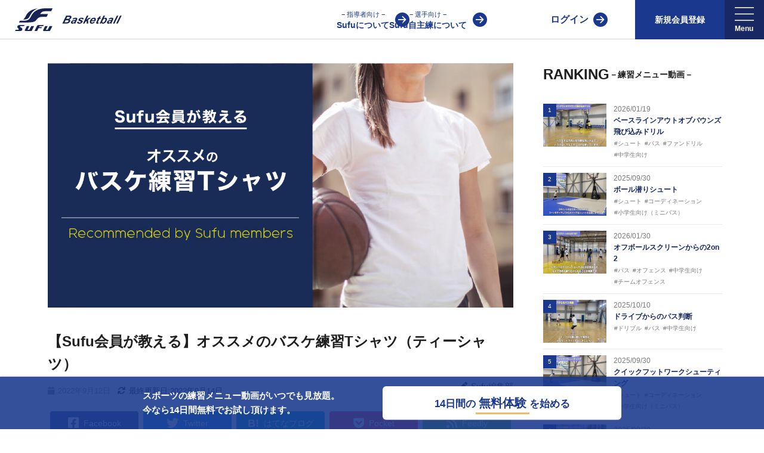

--- FILE ---
content_type: text/html; charset=UTF-8
request_url: https://sufu.lifull.net/product/member/article/119
body_size: 31756
content:
<!doctype html>
<html lang="ja">
    <head>
        <meta charset="utf-8">
        <meta http-equiv="X-UA-Compatible" content="IE=edge">
        <meta name="viewport" content="width=device-width, initial-scale=1">
        <title>【Sufu会員が教える】オススメのバスケ練習Tシャツ（ティーシャツ）【Sufu】</title>
        <meta name="keywords" content="スポーツ,トレーニング,動画">
        <meta name="description" content="【Sufu会員が教える】オススメのバスケ練習Tシャツ（ティーシャツ）【Sufu】プロの指導者やSufu会員の指導者がおすすめする用品・用具・グッズをオリジナルのアンケート結果やインタビュー、口コミ、レポート記事で紹介することで、バスケの指導者・トレーナー・コーチ・選手の用品・用具・グッズ選びをサポートします。バスケの練習メニュー・トレーニング方法が動画で分かる！【Sufu】" />
        <meta name="csrf-token" content="XqmJBE7eUQ6VFtyewNXfsc1nxtNeuKJWgFRHukWj">
                    <link rel="canonical" href="https://sufu.lifull.net/product/member/article/119">
        
        
                <meta property="og:url" content="https://sufu.lifull.net/product/member/article/119" />
        <meta property="og:type" content="article" />
        <meta property="og:title" content="【Sufu会員が教える】オススメのバスケ練習Tシャツ（ティーシャツ）【Sufu】" />
        <meta property="og:description" content="プロの指導者やSufu会員の指導者がおすすめする用品・用具・グッズをオリジナルのアンケート結果やインタビュー、口コミ、レポート記事で紹介することで、用品・用具・グッズ選びをサポートします。" />
        <meta property="og:site_name" content="Sufu" />
        <meta property="og:image" content="https://s3-ap-northeast-1.amazonaws.com/sufu-prod/images/f9080fadac8a0c76560f45ee25b6d158.jpg" />
        <meta property="og:locale" content="ja_JP" />
        <meta name="twitter:card" content="summary_large_image" />
        
        <link href="/css/app.css?id=0812936fac2e37b17ecb" rel="stylesheet" type="text/css">
        <link href="/css/page/product_article_detail_member.css?id=06a1f9a9ccf88ccc59ee" rel="stylesheet" type="text/css">
<link href="/css/library/fontawesome/css/all.min.css" rel="stylesheet" type="text/css">
                <link rel="shortcut icon" href="/img/icon.png" />
        <link rel="apple-touch-icon-precomposed" href="/img/icon.png" />
        <link rel="preload" href="/img/logo_basketball_vertical.svg" as="image">
        <script type="text/javascript" src="/js/library.js?id=cdf59c774be423bd8bf4"></script>
        <script type="text/javascript" src="/js/app.js?id=29c48346cfc72f86d546"></script>
                                    <script type="application/ld+json">
                {"@context":"http:\/\/schema.org","@type":"Article","headline":"\u3010Sufu\u4f1a\u54e1\u304c\u6559\u3048\u308b\u3011\u30aa\u30b9\u30b9\u30e1\u306e\u30d0\u30b9\u30b1\u7df4\u7fd2T\u30b7\u30e3\u30c4\uff08\u30c6\u30a3\u30fc\u30b7\u30e3\u30c4\uff09","image":"https:\/\/s3-ap-northeast-1.amazonaws.com\/sufu-prod\/images\/f9080fadac8a0c76560f45ee25b6d158.jpg","datePublished":"2022\/09\/12","dateModified":"2022\/09\/12","author":{"@type":"Organization","name":"Sufu\u7de8\u96c6\u90e8","url":"https:\/\/sufu.lifull.net\/"}}
            </script>
        
        <script>
        var dataLayer = dataLayer || [];
        dataLayer.push(
                {"uidLogin":"guest","device":"PC","site":"sufu","channel":"basketball","pageClass1":"sufu:detail","pageClass2":"sufu:detail:product","pageClass3":"sufu:detail:product:article","pageClass4":"sufu:detail:product:article:member","abtest":""}
                );
        </script>
        <!-- Google Tag Manager -->
        <script>(function(w,d,s,l,i){w[l]=w[l]||[];w[l].push({'gtm.start':
        new Date().getTime(),event:'gtm.js'});var f=d.getElementsByTagName(s)[0],
            j=d.createElement(s),dl=l!='dataLayer'?'&l='+l:'';j.async=true;j.src=
            'https://www.googletagmanager.com/gtm.js?id='+i+dl;f.parentNode.insertBefore(j,f);
        })(window,document,'script','dataLayer','GTM-WB3PP7F');</script>
        <!-- End Google Tag Manager -->

                <!-- Tealium Universal Tag -->
        <script type="text/javascript">
            (function(a,b,c,d){
            a='https://tags.tiqcdn.com/utag/lifull/web/prod/utag.js';
            b=document;c='script';d=b.createElement(c);d.src=a;d.type='text/java'+c;d.async=true;
            a=b.getElementsByTagName(c)[0];a.parentNode.insertBefore(d,a);
            })();
        </script>
        
                                        </head>
        <body>
        <!-- Google Tag Manager (noscript) -->
        <noscript><iframe src="https://www.googletagmanager.com/ns.html?id=GTM-WB3PP7F"
        height="0" width="0" style="display:none;visibility:hidden"></iframe></noscript>
        <!-- End Google Tag Manager (noscript) -->

        
                                <header class="header">
    <div class="header_inner">
        <div class="header_logo">
            <a href="/category/8" aria-label="Sufu" class="top_link">
                <img src="/img/logo_basketball_vertical.svg" alt="Sufu" class="basketball_logo" width="200" height="42" />
            </a>
        </div>
                    
            <div class="header_links">
                <div class="introduction_wrap">
                    <a href="/introduction/basketball" class="introduction ga_event" data-event_param='{"action":"c_select_header_menu", "category":"その他", "label":"イントロ"}'><span class="label">− 指導者向け −</span>Sufuについて</a>
                    <a href="/lp/introduction/basketball/practice" class="introduction ga_event" data-event_param='{"action":"c_select_header_menu", "category":"その他", "label":"自主練イントロ"}'><span class="label">− 選手向け −</span>Sufu自主練について</a>
                </div>
                <a class="login ga_event" href="/signin" data-event_param='{"action":"c_select_header_menu", "category":"その他", "label":"ログイン"}'>ログイン</a>
                <div class="signup_wrap">
                    <button type="button" class="prg-headerSingupLauncher signup_button can_double_click">新規会員登録</button>
                    <div id="prg-headerSignupPanel" class="signup_plan_wrap">
                        <div class="prg-headerSingupLauncher signup_overlay"></div>
                        <div class="signup_button_wrap">
                            <div class="signup_button_item">
                                <span class="signup_label">指導者向け</span>
                                <div class="signup_link_wrap">
                                    <a href="/signup?plan_type=standard" class="signup ga_event" data-event_param='{"action":"c_select_header_menu", "category":"signup", "label":"standard"}'>通常会員</a>
                                    <a href="/signup?plan_type=premium" class="signup ga_event" data-event_param='{"action":"c_select_header_menu", "category":"signup", "label":"premium"}'><img src="/img/basketball/top/icon_premium_2.svg" lazy="loading" alt="" width="16" height="16" />プレミアム会員</a>
                                </div>
                            </div>
                            <div class="signup_button_item">
                                <span class="signup_label">選手向け</span>
                                <div class="signup_link_wrap">
                                    <a href="/signup?plan_type=practice" class="signup ga_event" data-event_param='{"action":"c_select_header_menu", "category":"signup", "label":"practice"}'>自主練会員</a>
                                </div>
                            </div>
                        </div>
                    </div>
                </div>
                <div class="hamburger_sp">
                    <div class="hamburger-menu">
    <div id="prg-menu" class="drawer">
        <input id="prg-hamburgermenu" class="check" name="prg-hamburgermenu" type="checkbox" >
        <label id="prg-hamburgerIcon" class="icon" for="prg-hamburgermenu">
            <img class="icon_menu" src="/img/icons/ic_menu_2.svg" alt="メニュー" />
            <span class="icon_close"></span>
        </label>
        <label class="bg-overlay" for="prg-hamburgermenu"></label>
        <nav class="menu">
            <div class="acmenu">
                <div class="section">
                                        <p class="section_label">新規会員登録</p>
                    <div class="signup_button_wrap">
                        <div class="signup_button_item">
                            <span class="signup_label">指導者向け</span>
                            <a href="/signup?plan_type=standard" class="signup ga_event" data-event_param='{"action":"c_select_header_menu", "category":"signup", "label":"standard"}'>通常会員</a>
                                                        <a href="/signup?plan_type=premium" class="signup ga_event" data-event_param='{"action":"c_select_header_menu", "category":"signup", "label":"premium"}'><img src="/img/basketball/top/icon_premium_2.svg" lazy="loading" alt="" width="16" height="16" />プレミアム会員</a>
                                                    </div>
                                                <div class="signup_button_item">
                            <span class="signup_label">選手向け</span>
                            <a href="/signup?plan_type=practice" class="signup ga_event" data-event_param='{"action":"c_select_header_menu", "category":"signup", "label":"practice"}'>自主練会員</a>
                        </div>
                                            </div>
                                                                                                                        <p class="section_label">練習メニュー</p>
                    <ul class="sub_label">
                        <li><a class="ga_event" href="/category/8" data-event_param='{"action":"c_select_hamburger", "category":"バスケ", "label":"練習メニュー"}'>全ての練習メニューから探す</a></li>
                        <li><a class="ga_event" href="/suggestion/diagnosis/8" data-event_param='{"action":"c_select_hamburger", "category":"バスケ", "label":"練習提案"}'>簡易診断から探す</a></li>
                        <li><a class="ga_event" href="/category/suggestions/8" data-event_param='{"action":"c_select_hamburger", "category":"バスケ", "label":"個別作成"}'>課題から探す</a></li>
                        <li><a class="ga_event" href="/category/level_menus/8" data-event_param='{"action":"c_select_hamburger", "category":"バスケ", "label":"レベル別"}'>レベルから探す</a></li>
                        <li><a class="ga_event" href="/category/under_categories/8/u13" data-event_param='{"action":"c_select_hamburger", "category":"バスケ", "label":"年代別"}'>年代別から探す</a></li>
                        <li><a class="ga_event" href="/category/team_practices/8" data-event_param='{"action":"c_select_hamburger", "category":"バスケ", "label":"チーム練習"}'>時間・広さから探す</a></li>
                    </ul>
                    <p class="section_label">練習支援ツール</p>
                    <ul class="sub_label">
                        <li><a class="ga_event" href="/category/shoottests/8" data-event_param='{"action":"c_select_hamburger", "category":"バスケ", "label":"シュートテスト"}'>シュートテスト</a></li>
                        <li><a class="ga_event" href="/category/cert_exams/8" data-event_param='{"action":"c_select_hamburger", "category":"バスケ", "label":"オンライン検定"}'>オンライン検定</a></li>
                    </ul>
                    <p class="section_label"><img src="/img/basketball/top/icon_premium_2.svg" lazy="loading" alt="" width="16" height="16" />プレミアム会員限定</p>
                    <ul class="sub_label">
                        <li><a class="ga_event" href="/category/training_sessions/8" data-event_param='{"action":"c_select_hamburger", "category":"バスケ", "label":"オンライン講習会"}'>オンライン講習会</a></li>
                        <li><a class="ga_event" href="/practice/stage/8/1" data-event_param='{"action":"c_select_hamburger", "category":"バスケ", "label":"バスケ自主練"}'>自主練</a></li>
                    </ul>
                    <p class="section_label">サービス</p>
                    <ul class="sub_label">
                        <li><a class="ga_event" href="/introduction/basketball" data-event_param='{"action":"c_select_hamburger", "category":"サービス", "label":"Sufuについて"}'>Sufuについて</a></li>
                        <li><a class="ga_event" href="/lp/introduction/basketball/practice" data-event_param='{"action":"c_select_hamburger", "category":"サービス", "label":"Sufu自主練について"}'>Sufu自主練について</a></li>
                    </ul>
                                                                                                                                                            </div>
            </div>
        </nav>
    </div>
</div>
                </div>
                <div class="hamburger_pc">
                    <div class="hamburger-menu">
    <div class="drawer">
        <div class="header_menu menu_list">
            <button class="prg-headerMenuLauncher header_menu_inner can_double_click">
                <img class="header_icon" src="/img/icons/ic_menu_2.svg" alt="メニュー" width="42" height="55"  />
            </button>
            <nav id="prg-headerMenuPanel" class="menu">
                <div class="prg-headerMenuLauncher signup_overlay"></div>
                <div class="acmenu">
                                        <div class="section">
                        <div class="nav_wrap">
                                                                                                                <div class="nav_block">
                                <p class="nav_label">練習メニュー</p>
                                <ul class="sub_label">
                                    <li><a class="ga_event" href="/category/8" data-event_param='{"action":"c_select_hamburger", "category":"バスケ", "label":"練習メニュー"}'>全ての練習メニューから探す</a></li>
                                    <li><a class="ga_event" href="/suggestion/diagnosis/8" data-event_param='{"action":"c_select_hamburger", "category":"バスケ", "label":"練習提案"}'>簡易診断から探す</a></li>
                                    <li><a class="ga_event" href="/category/suggestions/8" data-event_param='{"action":"c_select_hamburger", "category":"バスケ", "label":"個別作成"}'>課題から探す</a></li>
                                    <li><a class="ga_event" href="/category/level_menus/8" data-event_param='{"action":"c_select_hamburger", "category":"バスケ", "label":"レベル別"}'>レベルから探す</a></li>
                                    <li><a class="ga_event" href="/category/under_categories/8/u13" data-event_param='{"action":"c_select_hamburger", "category":"バスケ", "label":"年代別"}'>年代別から探す</a></li>
                                    <li><a class="ga_event" href="/category/team_practices/8" data-event_param='{"action":"c_select_hamburger", "category":"バスケ", "label":"チーム練習"}'>時間・広さから探す</a></li>
                                </ul>
                            </div>
                            <div class="nav_block">
                                <p class="nav_label">練習支援ツール</p>
                                <ul class="sub_label">
                                    <li><a class="ga_event" href="/category/shoottests/8" data-event_param='{"action":"c_select_hamburger", "category":"バスケ", "label":"シュートテスト"}'>シュートテスト</a></li>
                                    <li><a class="ga_event" href="/category/cert_exams/8" data-event_param='{"action":"c_select_hamburger", "category":"バスケ", "label":"オンライン検定"}'>オンライン検定</a></li>
                                </ul>
                            </div>
                            <div class="nav_block">
                                <p class="nav_label"><img src="/img/basketball/top/icon_premium_2.svg" lazy="loading" alt="" width="16" height="16" />プレミアム会員限定</p>
                                <ul class="sub_label">
                                    <li><a class="ga_event" href="/category/training_sessions/8" data-event_param='{"action":"c_select_hamburger", "category":"バスケ", "label":"オンライン講習会"}'>オンライン講習会</a></li>
                                    <li><a class="ga_event" href="/practice/stage/8/1" data-event_param='{"action":"c_select_hamburger", "category":"バスケ", "label":"バスケ自主練"}'>自主練</a></li>
                                </ul>
                            </div>
                                                                                                                                                                                                </div>
                    </div>
                                    </div>
            </nav>
        </div>
    </div>
</div>
                </div>
            </div>
            </div>
</header>
                                                                            <div class="container Product_articleDetail is_wide ">
            <div class="product_article_detail_member">
    <div class="main_contents">
                <picture>
                <img src="https://s3-ap-northeast-1.amazonaws.com/sufu-prod/images/f9080fadac8a0c76560f45ee25b6d158.jpg" width="512" height="288" class="eyecatch" alt="【Sufu会員が教える】オススメのバスケ練習Tシャツ（ティーシャツ）"/>
        </picture>
                <h1 class="page_title">【Sufu会員が教える】オススメのバスケ練習Tシャツ（ティーシャツ）</h1>
        <div class="auther_date">
            <div class="date">
                                <span class="created_at"><i class="fa fa-calendar" aria-hidden="true"></i>2022年9月12日</span>
                <span class="updated_at"><time datetime="2022-09-14 16:24:47"><i class="fa fa-refresh" aria-hidden="true"></i>最終更新日:2022年9月14日</time></span>
                            </div>
            <span class="auther"><i class="fa fa-pencil" aria-hidden="true"></i>Sufu編集部</span>
        </div>
        <div class="share_container">
            <a href="//www.facebook.com/sharer/sharer.php?u=https://sufu.lifull.net/product/member/article/119" target="_blank" rel="nofollow noopener noreferrer" class="sns_link ga_event facebook" data-event_param='{"action":"c_sns_share", "category":"facebook", "label":"member_119"}'>
                <i class="fab fa-facebook-square"></i>
                <span class="sns_name">Facebook</span>
            </a>
            <a href="//twitter.com/intent/tweet?url=https://sufu.lifull.net/product/member/article/119&text=【Sufu会員が教える】オススメのバスケ練習Tシャツ（ティーシャツ）" target="_blank" rel="nofollow noopener noreferrer" class="sns_link ga_event twitter" data-event_param='{"action":"c_sns_share", "category":"twitter", "label":"member_119"}'>
                <i class="fab fa-twitter"></i>
                <span class="sns_name">Twitter</span>
            </a>
            <a href="//b.hatena.ne.jp/add?mode=confirm&url=https://sufu.lifull.net/product/member/article/119&title=【Sufu会員が教える】オススメのバスケ練習Tシャツ（ティーシャツ）" target="_blank" rel="nofollow noopener noreferrer" class="sns_link ga_event hatebu" data-event_param='{"action":"c_sns_share", "category":"hatebu", "label":"member_119"}'>
                <i class="fa fa-hatena"></i>
                <span class="sns_text">B!</span>
                <span class="sns_name">はてなブログ</span>
            </a>
            <a href="//getpocket.com/edit?url=https://sufu.lifull.net/product/member/article/119&title=【Sufu会員が教える】オススメのバスケ練習Tシャツ（ティーシャツ）" target="_blank" rel="nofollow noopener noreferrer" class="sns_link ga_event pocket" data-event_param='{"action":"c_sns_share", "category":"pocket", "label":"member_119"}'>
                <i class="fab fa-get-pocket"></i>
                <span class="sns_name">Pocket</span>
            </a>
            <a href="//feedly.com/i/discover/sources/search/feed/https://sufu.lifull.net/product/member/article/119" target="_blank" title="" rel="nofollow noopener noreferrer" class="sns_link ga_event feedly" data-event_param='{"action":"c_sns_share", "category":"feedly", "label":"member_119"}'>
                <i class="fa fa-rss"></i>
                <span class="sns_name">Feedly</span>
            </a>
        </div>
        <p class="description">この記事では、Sufu会員から集めたアンケート結果を元に「オススメのバスケ練習Tシャツ（ティーシャツ）」を紹介します。<br />
<br />
Sufu会員に向けた独自のアンケート結果を元にオススメのメーカーや商品、オススメの理由を詳しく説明することでバスケの用品・用具・グッズ選びをサポートします。<br />
<br />
バスケの練習Tシャツ（ティーシャツ）選びにおいて、この記事を読んで参考にしてみてください。</p>
        <div class="toc_container">
            <p class="toc_title"><img src="/img/icons/ic_list.png" width="24" height="24" class="lazy">この記事の目次</p>
            <ul class="toc_list">
                                                                                            <li>
                        <a href="#section_1" class="toc_link">
                            <span class="toc_label">1. </span>【Sufu会員が教える】小学生（ミニバス）にオススメのバスケ練習Tシャツ（ティーシャツ）
                        </a>
                    </li>
                    <ol>
                                                <li>
                            <a href="#section_1_1" class="toc_link">
                                <span class="toc_label">1.1. </span>使いやすさとデザイン性に優れたballaholic
                            </a>
                        </li>
                                                <li>
                            <a href="#section_1_2" class="toc_link">
                                <span class="toc_label">1.2. </span>使用機会が多いアシックス
                            </a>
                        </li>
                                            </ol>
                                                            <li>
                        <a href="#section_2" class="toc_link">
                            <span class="toc_label">2. </span>【Sufu会員が教える】中学生にオススメのバスケ練習Tシャツ（ティーシャツ）
                        </a>
                    </li>
                    <ol>
                                                <li>
                            <a href="#section_2_1" class="toc_link">
                                <span class="toc_label">2.1. </span>デザインに優れたインザペイント
                            </a>
                        </li>
                                            </ol>
                                                            <li>
                        <a href="#section_3" class="toc_link">
                            <span class="toc_label">3. </span>【Sufu会員が教える】高校生にオススメのバスケ練習Tシャツ（ティーシャツ）
                        </a>
                    </li>
                    <ol>
                                                <li>
                            <a href="#section_3_1" class="toc_link">
                                <span class="toc_label">3.1. </span>長く着られるインザペイント
                            </a>
                        </li>
                                            </ol>
                                                            <li>
                        <a href="#section_4" class="toc_link">
                            <span class="toc_label">4. </span>【Sufu会員が教える】大学生にオススメのバスケ練習Tシャツ（ティーシャツ）
                        </a>
                    </li>
                    <ol>
                                                <li>
                            <a href="#section_4_1" class="toc_link">
                                <span class="toc_label">4.1. </span>インザペイント
                            </a>
                        </li>
                                            </ol>
                                                            <li>
                        <a href="#section_5" class="toc_link">
                            <span class="toc_label">5. </span>【Sufu会員が教える】社会人にオススメのバスケTシャツ（ティーシャツ）
                        </a>
                    </li>
                    <ol>
                                                <li>
                            <a href="#section_5_1" class="toc_link">
                                <span class="toc_label">5.1. </span>シンプルなナイキ（NIKE）
                            </a>
                        </li>
                                            </ol>
                                                            <li>
                        <a href="#section_6" class="toc_link">
                            <span class="toc_label">6. </span>【Sufu会員が教える】初心者にオススメのバスケ練習Tシャツ（ティーシャツ）
                        </a>
                    </li>
                    <ol>
                                                <li>
                            <a href="#section_6_1" class="toc_link">
                                <span class="toc_label">6.1. </span>アシックス（ASICS）
                            </a>
                        </li>
                                            </ol>
                                                            <li>
                        <a href="#section_7" class="toc_link">
                            <span class="toc_label">7. </span>【Sufu会員が教える】オススメのおしゃれなバスケTシャツ（ティーシャツ）
                        </a>
                    </li>
                    <ol>
                                                <li>
                            <a href="#section_7_1" class="toc_link">
                                <span class="toc_label">7.1. </span>肌ざわり・吸水速乾性・デザインに優れたBRO SPORTS
                            </a>
                        </li>
                                                <li>
                            <a href="#section_7_2" class="toc_link">
                                <span class="toc_label">7.2. </span>インザペイント（IN THE PAINT）
                            </a>
                        </li>
                                                <li>
                            <a href="#section_7_3" class="toc_link">
                                <span class="toc_label">7.3. </span>TRES（トレス）
                            </a>
                        </li>
                                                <li>
                            <a href="#section_7_4" class="toc_link">
                                <span class="toc_label">7.4. </span>[コンバース] バスケ 半袖シャツ プリントTシャツ CB222360 メンズ
                            </a>
                        </li>
                                                <li>
                            <a href="#section_7_5" class="toc_link">
                                <span class="toc_label">7.5. </span>インザペイント
                            </a>
                        </li>
                                                <li>
                            <a href="#section_7_6" class="toc_link">
                                <span class="toc_label">7.6. </span>EGOZARU 3ZARUS ロングスリーブTシャツ
                            </a>
                        </li>
                                                <li>
                            <a href="#section_7_7" class="toc_link">
                                <span class="toc_label">7.7. </span>エゴザル
                            </a>
                        </li>
                                            </ol>
                                                            <li>
                        <a href="#section_8" class="toc_link">
                            <span class="toc_label">8. </span>【Sufu会員が教える】オススメのレディースのバスケTシャツ（ティーシャツ）
                        </a>
                    </li>
                    <ol>
                                                <li>
                            <a href="#section_8_1" class="toc_link">
                                <span class="toc_label">8.1. </span>デザイン性、機能性に優れたチャンピオン（Champion）
                            </a>
                        </li>
                                                <li>
                            <a href="#section_8_2" class="toc_link">
                                <span class="toc_label">8.2. </span>機能性に優れたARCH（アーチ）
                            </a>
                        </li>
                                                <li>
                            <a href="#section_8_3" class="toc_link">
                                <span class="toc_label">8.3. </span>チャンピオン（Champion）
                            </a>
                        </li>
                                                <li>
                            <a href="#section_8_4" class="toc_link">
                                <span class="toc_label">8.4. </span>チャンピオン（Champion）
                            </a>
                        </li>
                                                <li>
                            <a href="#section_8_5" class="toc_link">
                                <span class="toc_label">8.5. </span>アンダーアーマー
                            </a>
                        </li>
                                                <li>
                            <a href="#section_8_6" class="toc_link">
                                <span class="toc_label">8.6. </span>コンバース
                            </a>
                        </li>
                                                <li>
                            <a href="#section_8_7" class="toc_link">
                                <span class="toc_label">8.7. </span>チームファイブのドライTシャツの商品はおすすめです。
                            </a>
                        </li>
                                            </ol>
                                                            <li>
                        <a href="#section_9" class="toc_link">
                            <span class="toc_label">9. </span>【Sufu会員が教える】オススメのかっこいいバスケTシャツ（ティーシャツ）
                        </a>
                    </li>
                    <ol>
                                                <li>
                            <a href="#section_9_1" class="toc_link">
                                <span class="toc_label">9.1. </span>デザインと機能性に優れたEGOZARU（エゴザル）
                            </a>
                        </li>
                                                <li>
                            <a href="#section_9_2" class="toc_link">
                                <span class="toc_label">9.2. </span>インザペイント（INTHEPAINT）
                            </a>
                        </li>
                                                <li>
                            <a href="#section_9_3" class="toc_link">
                                <span class="toc_label">9.3. </span>AKTR（アクター）
                            </a>
                        </li>
                                                <li>
                            <a href="#section_9_4" class="toc_link">
                                <span class="toc_label">9.4. </span>インザペイント（IN THE PAINT）
                            </a>
                        </li>
                                                <li>
                            <a href="#section_9_5" class="toc_link">
                                <span class="toc_label">9.5. </span>インザペイント（IN THE PAINT）
                            </a>
                        </li>
                                                <li>
                            <a href="#section_9_6" class="toc_link">
                                <span class="toc_label">9.6. </span>エゴザル（EGOZARU）
                            </a>
                        </li>
                                                <li>
                            <a href="#section_9_7" class="toc_link">
                                <span class="toc_label">9.7. </span>エゴザル（EGOZARU）
                            </a>
                        </li>
                                                <li>
                            <a href="#section_9_8" class="toc_link">
                                <span class="toc_label">9.8. </span>adidas NBA Team T-Shirt
                            </a>
                        </li>
                                                <li>
                            <a href="#section_9_9" class="toc_link">
                                <span class="toc_label">9.9. </span>インザペイント（IN THE PAINT）
                            </a>
                        </li>
                                                <li>
                            <a href="#section_9_10" class="toc_link">
                                <span class="toc_label">9.10. </span>AKTR
                            </a>
                        </li>
                                                <li>
                            <a href="#section_9_11" class="toc_link">
                                <span class="toc_label">9.11. </span>インザペイント（IN THE PAINT）
                            </a>
                        </li>
                                                <li>
                            <a href="#section_9_12" class="toc_link">
                                <span class="toc_label">9.12. </span>エゴザル
                            </a>
                        </li>
                                                <li>
                            <a href="#section_9_13" class="toc_link">
                                <span class="toc_label">9.13. </span>インザペイント
                            </a>
                        </li>
                                                <li>
                            <a href="#section_9_14" class="toc_link">
                                <span class="toc_label">9.14. </span>MJブランド　日本代表ウェア
                            </a>
                        </li>
                                                <li>
                            <a href="#section_9_15" class="toc_link">
                                <span class="toc_label">9.15. </span>インザペイント
                            </a>
                        </li>
                                                <li>
                            <a href="#section_9_16" class="toc_link">
                                <span class="toc_label">9.16. </span>インザペイント
                            </a>
                        </li>
                                                <li>
                            <a href="#section_9_17" class="toc_link">
                                <span class="toc_label">9.17. </span>AKTR
                            </a>
                        </li>
                                            </ol>
                                                </ul>
        </div>
                                                    <h2 class="section_title" id="section_1">【Sufu会員が教える】小学生（ミニバス）にオススメのバスケ練習Tシャツ（ティーシャツ）</h2>
            <div class="review_container">
                                <div class="review" id="section_1_1">
                    <h3 class="review_title">使いやすさとデザイン性に優れたballaholic</h3>
                                        <div class="answer_person">
                        <img data-original="/img/icons/ic_person.svg" width="26" height="26" class="lazy person_icon" alt="">
                        <p class="attribute"><span>Sufu有料会員</span>クラブチーム指導者（小学生）</p>
                    </div>
                                        <p class="review_description">100パーセント・ポリエステル性で、吸汗しやすく速乾性もある。<br />
これまでのバスケットボールブランド発の商品と比べて、価格帯は割高感はあるものの、デザイン性にも優れており、普段着としての着用もできる。<br />
同じクラブチームでバスケットをする仲間の中でも、ｂａｌｌａｈｏｌｉｃの着用者が少なく、一目置かれるような存在にも慣れる気がする。<br />
ＡＫＴＲがＫＡＧＯクラブとコラボするなど、クラブチームとコラボして商品を展開しているバスケットボールブランドもお勧めしたい。<br />
Ｂリーグをはじめ、Ｗリーグや3×3等でバスケットボールが注目される中で、多くの新たなバスケットボールブランドが誕生しているので、恰好や形から入るのもお勧めと考える。</p>
                </div>
                                <div class="review" id="section_1_2">
                    <h3 class="review_title">使用機会が多いアシックス</h3>
                                        <div class="answer_person">
                        <img data-original="/img/icons/ic_person.svg" width="26" height="26" class="lazy person_icon" alt="">
                        <p class="attribute"><span>Sufu有料会員</span>クラブチーム 指導者（小学生）</p>
                    </div>
                                        <p class="review_description">小さい子供用のサイズからありサイズが豊富。<br />
速乾性があり軽く洗濯回数が多くなっても他のメーカーよりも持ちが良いかと思います。<br />
デザインの種類も多くシンプルな物も多いのでどんなシーンでも使いやすいかと思います。<br />
小学生はシューズもアシックスを履いている子が多いのでコーディネート的にも良いかなと思います。<br />
生地も丈夫で長持ちしますから経済的にも助かる部分も大きいかと思います。<br />
小学生高学年で買い足しても中学に入ってからもシンプルなデザインの物は練習着に使えるのでとても良いかなと思います。<br />
少し前はデザイン性は他メーカーに先を越されたイメージもありましたが最近はデザインもとても良くなって使いやすくなってきてると思います。</p>
                </div>
                            </div>
                                    <h2 class="section_title" id="section_2">【Sufu会員が教える】中学生にオススメのバスケ練習Tシャツ（ティーシャツ）</h2>
            <div class="review_container">
                                <div class="review" id="section_2_1">
                    <h3 class="review_title">デザインに優れたインザペイント</h3>
                                        <div class="answer_person">
                        <img data-original="/img/icons/ic_person.svg" width="26" height="26" class="lazy person_icon" alt="">
                        <p class="attribute"><span>Sufu有料会員</span>部活動 指導者（中学生）</p>
                    </div>
                                        <p class="review_description">見た目がカッコイイのもありますが、中学生と高校生の娘も気に入って着ています。<br />
高校生の娘のチームはＴシャツもロンＴシャツも部活のオリジナルで作成して毎日のようにきていますが、首元もよれたりせず、色もなかなかあせないので長く着ることができます。<br />
基本的にはＴシャツを買う事が多いですが、パンツ（ハーフパンツ、スウェットパンツなど）やジャージやバック、タオルなど、いろいろな物が販売されているので集めてしまいたくなります。<br />
シンプルなデザインのものが多い為、バスパンとも合わせやすいのもいいです。<br />
自分は一応指導者の立場で練習や試合に参加する時もインザペイントを着ていると上手に見えると子供達に言われます(^-^)v</p>
                </div>
                            </div>
                                    <h2 class="section_title" id="section_3">【Sufu会員が教える】高校生にオススメのバスケ練習Tシャツ（ティーシャツ）</h2>
            <div class="review_container">
                                <div class="review" id="section_3_1">
                    <h3 class="review_title">長く着られるインザペイント</h3>
                                        <div class="answer_person">
                        <img data-original="/img/icons/ic_person.svg" width="26" height="26" class="lazy person_icon" alt="">
                        <p class="attribute"><span>Sufu有料会員</span>部活動 指導者（高校生）</p>
                    </div>
                                        <p class="review_description">耐久性がある。<br />
五年以上着ているものもある。<br />
他のメーカーのものと比べてデザインがシンプルなものが多い。<br />
特にワンポイントのものは、大人っぽく見え、大学に進学した後もバスケットボールを続ける生徒にとっては長く着られると思う。<br />
デザインが変わってもベースのカラーのバリエーションが少ないが、同色を複数持っていても飽きがこない。<br />
また、生地も厚いので、ロングスリーブのものは、インナーとして真冬も着られるし、一枚で着れば３シーズン着回せる点も評価できる。<br />
生地の特性上、汗も乾きやすく、臭いも付きづらい。<br />
洗濯後の乾燥も比較的早い。<br />
一部のデザインカラーとしてあるブルーは、アウターの下に着た際差し色にもなり、暗い色が多い冬場に最適である。</p>
                </div>
                            </div>
                                    <h2 class="section_title" id="section_4">【Sufu会員が教える】大学生にオススメのバスケ練習Tシャツ（ティーシャツ）</h2>
            <div class="review_container">
                                <div class="review" id="section_4_1">
                    <h3 class="review_title">インザペイント</h3>
                                        <div class="answer_person">
                        <img data-original="/img/icons/ic_person.svg" width="26" height="26" class="lazy person_icon" alt="">
                        <p class="attribute"><span>Sufu有料会員</span>部活動 指導者（高校生）</p>
                    </div>
                                        <p class="review_description">耐久性がある。<br />
五年以上着ているものもある。<br />
他のメーカーのものと比べてデザインがシンプルなものが多い。<br />
特にワンポイントのものは、大人っぽく見え、大学に進学した後もバスケットボールを続ける生徒にとっては長く着られると思う。<br />
デザインが変わってもベースのカラーのバリエーションが少ないが、同色を複数持っていても飽きがこない。<br />
また、生地も厚いので、ロングスリーブのものは、インナーとして真冬も着られるし、一枚で着れば３シーズン着回せる点も評価できる。<br />
生地の特性上、汗も乾きやすく、臭いも付きづらい。<br />
洗濯後の乾燥も比較的早い。<br />
一部のデザインカラーとしてあるブルーは、アウターの下に着た際差し色にもなり、暗い色が多い冬場に最適である。</p>
                </div>
                            </div>
                                    <h2 class="section_title" id="section_5">【Sufu会員が教える】社会人にオススメのバスケTシャツ（ティーシャツ）</h2>
            <div class="review_container">
                                <div class="review" id="section_5_1">
                    <h3 class="review_title">シンプルなナイキ（NIKE）</h3>
                                        <div class="answer_person">
                        <img data-original="/img/icons/ic_person.svg" width="26" height="26" class="lazy person_icon" alt="">
                        <p class="attribute"><span>Sufu有料会員</span>クラブチーム指導者（小学生）</p>
                    </div>
                                        <p class="review_description">シンプルなスウッシュのワンポイントやNIKEロゴが入ったシャツを着ています。<br />
バックプリントやド派手なロゴの物が多く、主張が強い物もありますが、シンプルイズベストを選択しています。<br />
コットン素材よりもポリエステルが入ってサラッとした感覚がある物を着ています。どれもドライフィットですが、速乾性があるのも魅力です。<br />
上はシンプル、下のパンツはスウッシュが大きめの物を選びバランス取った格好をしています。<br />
最近は店に行くと最新のウェアが並んでおり、且つ派手な物が多いです。なのでシンプルな物を探すのに苦労する時があります。<br />
地域に根ざした衣料品店やアウトレットに行くと見つかる確率が高いので、先ずはそこから行くことにしています。</p>
                </div>
                            </div>
                                    <h2 class="section_title" id="section_6">【Sufu会員が教える】初心者にオススメのバスケ練習Tシャツ（ティーシャツ）</h2>
            <div class="review_container">
                                <div class="review" id="section_6_1">
                    <h3 class="review_title">アシックス（ASICS）</h3>
                                        <div class="answer_person">
                        <img data-original="/img/icons/ic_person.svg" width="26" height="26" class="lazy person_icon" alt="">
                        <p class="attribute"><span>Sufu有料会員</span>クラブチーム指導者（小学生）</p>
                    </div>
                                        <p class="review_description">小さい子供用のサイズからありサイズが豊富。<br />
速乾性があり軽く洗濯回数が多くなっても他のメーカーよりも持ちが良いかと思います。<br />
デザインの種類も多くシンプルな物も多いのでどんなシーンでも使いやすいかと思います。<br />
小学生はシューズもアシックスを履いている子が多いのでコーディネート的にも良いかなと思います。<br />
生地も丈夫で長持ちしますから経済的にも助かる部分も大きいかと思います。<br />
小学生高学年で買い足しても中学に入ってからもシンプルなデザインの物は練習着に使えるのでとても良いかなと思います。<br />
少し前はデザイン性は他メーカーに先を越されたイメージもありましたが最近はデザインもとても良くなって使いやすくなってきてると思います。</p>
                </div>
                            </div>
                                    <h2 class="section_title" id="section_7">【Sufu会員が教える】オススメのおしゃれなバスケTシャツ（ティーシャツ）</h2>
            <div class="review_container">
                                <div class="review" id="section_7_1">
                    <h3 class="review_title">肌ざわり・吸水速乾性・デザインに優れたBRO SPORTS</h3>
                                        <div class="answer_person">
                        <img data-original="/img/icons/ic_person.svg" width="26" height="26" class="lazy person_icon" alt="">
                        <p class="attribute"><span>Sufu有料会員</span>クラブチーム指導者（小学生）</p>
                    </div>
                                        <p class="review_description">非常に肌ざわりの良いドライTシャツです。<br />
肌ざわりだけではなく吸水速乾性にも優れていて、バスケットボールのプレーや練習中の激しい動きで汗をかいても、べとつきがないので不快感が少なく、プレーや練習に集中出来ます。<br />
また、洗濯後の速乾性もバツグンなので、特に夏場には重宝しています。<br />
デザインはバスケットボールに関するものがほとんどで、かつ非常にシンプルなデザインのものが多いため、練習ウエアとしてチームウエアとして、さらには普段着使いとして、様々なシーンで着用出来るのが魅力的です。<br />
バースデープレゼント用として注文すると、無料で首部分の裏側にHAPPY BIRTHDAYの文字とケーキのロゴをいれてくれるので、プレゼント用としても最適です。<br />
サイズラインナップは、キッズサイズからアダルトはS～XXXLまで豊富に展開しているので、サイズ選びで悩むことがないのも非常に魅力的なブランドです。</p>
                </div>
                                <div class="review" id="section_7_2">
                    <h3 class="review_title">インザペイント（IN THE PAINT）</h3>
                                        <div class="answer_person">
                        <img data-original="/img/icons/ic_person.svg" width="26" height="26" class="lazy person_icon" alt="">
                        <p class="attribute"><span>Sufu有料会員</span>クラブチーム 指導者（小学生）</p>
                    </div>
                                        <p class="review_description">シンプルかつ、スタイリッシュなのがインザペイントのウェアのいいところです。<br />
ロゴに大きな主張もないため、大人でもかっこよく着ることができます。<br />
またカラー展開もシックなものが多いです。<br />
ある程度の年齢になってくると、やはりかわいいものよりもシンプルなものを選びがちになってきますが、インザペイントはシンプルで大人っぽいデザイン画あるため、嬉しいです。<br />
また、シンプルなものは柄のあるバスケットパンツなどに合わせることができるため、バスケットコーデも素敵に仕上がります。<br />
素材も速乾であるのに、しっかりとした生地なのでインナーのラインを気にせず着ることができるので女性にも有難いです。<br />
手に取りやすいデザインが多いのでお勧めです。</p>
                </div>
                                <div class="review" id="section_7_3">
                    <h3 class="review_title">TRES（トレス）</h3>
                                        <div class="answer_person">
                        <img data-original="/img/icons/ic_person.svg" width="26" height="26" class="lazy person_icon" alt="">
                        <p class="attribute"><span>Sufu有料会員</span>クラブチーム指導者（小学生）</p>
                    </div>
                                        <p class="review_description">プロのバスケットボーラ―達がモデルを務めるTRESのウェアはプレイヤーにとっても、バスケファンにとっても魅力的です。<br />
シンプルなデザインはユニセックスで、キッズサイズもあるので大人も子供もお揃いで着ることができるのもうれしいです。<br />
練習時の着用はもちろんのこと、普段着としても着ることができるところもいい所です。<br />
しっかりとした生地に着用感も良いのでおすすめです。<br />
カラーは、くすみカラーやナチュラルな色味が多くトレンドカラーが豊富でとてもおしゃれです。<br />
大人っぽい色合いが多いので幅広い年齢層にもぴったりだと思います。<br />
現役プレイヤーたちがモデルをしているので、お揃いにできたりするのもとてもうれしいところです</p>
                </div>
                                <div class="review" id="section_7_4">
                    <h3 class="review_title">[コンバース] バスケ 半袖シャツ プリントTシャツ CB222360 メンズ</h3>
                                        <div class="answer_person">
                        <img data-original="/img/icons/ic_person.svg" width="26" height="26" class="lazy person_icon" alt="">
                        <p class="attribute"><span>Sufu有料会員</span>クラブチーム指導者（小学生）</p>
                    </div>
                                        <p class="review_description">なかなかスポーツウェアでここまでデザイン性の高いものがないので、まずは素晴らしいデザインというところがオススメです。<br />
一見するとバスケットボールのTシャツに見えないようなデザインになっています。<br />
フロント部分にはおしゃれな感じの、バスケットボールのコートがデザインされていて、本当にかわいいです。<br />
サイズは少しオーバー目に着ると、ゆったり感がでて、おしゃれに着こなすことができます。<br />
このTシャツを着る時は、パンツにバスケットボールのパンツを着ることが多いですが、Tシャツが白色のため、どんな色のバスケットボールパンツに合わせることができ、着こなしやすいので重宝してします。<br />
着ていると、指導者仲間におしゃれだねと言われることが多くて、買ってよかった一品です。</p>
                </div>
                                <div class="review" id="section_7_5">
                    <h3 class="review_title">インザペイント</h3>
                                        <div class="answer_person">
                        <img data-original="/img/icons/ic_person.svg" width="26" height="26" class="lazy person_icon" alt="">
                        <p class="attribute"><span>Sufu有料会員</span>クラブチーム指導者（小学生）</p>
                    </div>
                                        <p class="review_description">わたしのオススメするバスケットウェアのTシャツはインザペイント製のTシャツです。<br />
理由はなんといってもデザインと着心地です。<br />
少しお値段ははりますがそれを補う機能性や満足度があります。<br />
学生などにも人気がありわたしも5年前くらいから愛用しています。<br />
春夏秋冬通して様々な新商品もリリースされるので飽きのこない工夫などもしっかりされています。<br />
半袖TシャツやロングTシャツのラインナップも豊富でオシャレで来ているだけで上手くなった気がしますよ笑<br />
前途にあるように少々お値段が高いのでウチのクラブの小学生はあまり来ていませんが中学生くらいから増えてきてます。<br />
中学、高校のカテゴリーに多い気がします。<br />
聞かれたらとりあえずインザペイントはオススメします。</p>
                </div>
                                <div class="review" id="section_7_6">
                    <h3 class="review_title">EGOZARU 3ZARUS ロングスリーブTシャツ</h3>
                                        <div class="answer_person">
                        <img data-original="/img/icons/ic_person.svg" width="26" height="26" class="lazy person_icon" alt="">
                        <p class="attribute"><span>Sufu有料会員</span>保護者</p>
                    </div>
                                        <p class="review_description">「エゴイストな猿」をコンセプトととした人気バスケブランド「エゴザル」のTシャツがお気に入りです。<br />
はこのブランドのTシャツを着ている人が多くなってきましたが、そのデザインの良さとかで好んでいる人が増えているのも納得です。<br />
この商品は「聞かざる、言わざる、見ざる」 ３猿をモチーフにしたグラフィックを配したロンTでなかなかかわいらしいです。<br />
メーカーによるとプレー時の前傾姿勢を考慮し、裾背面はEGOZARU独自のラウンドしたカットを用いていて、生地も吸水速乾性に優れたポリエステル生地なので汗をかいてもべたつかず快適な着心地です。<br />
色は白と黒がありますが個人的には黒の方がかっこいいと思います。お値段はそこそこしますがそれでもほしい一品です。</p>
                </div>
                                <div class="review" id="section_7_7">
                    <h3 class="review_title">エゴザル</h3>
                                        <div class="answer_person">
                        <img data-original="/img/icons/ic_person.svg" width="26" height="26" class="lazy person_icon" alt="">
                        <p class="attribute"><span>Sufu有料会員</span>部活動 指導者（高校生）</p>
                    </div>
                                        <p class="review_description">他のメーカーのデザインとは違う、シンプルでも斬新なデザインでとてもカッコイイと思います。<br />
高品質で洗濯を重ねても襟首が伸びたりしないため、少し高めだけれど長く着れます。<br />
肩周りや胸周りのはパスケットプレーヤーの体型や、求められるプレイから考えられているデザインだとも感じます。<br />
同じメーカーのパンツにはかなり色鮮やかな商品が出ているため、エゴザルのTシャツはシンプルとカラフルなパンツで合わせるのもかっこいいと思うし、おすすめです。<br />
新作も早いペースで出てくるためそれも楽しめます。<br />
最近はプロリーグの選手も着ているくらい、人気なメーカーになったと思うし、それだけ信頼が出てきたメーカーのTシャツだと思います。<br />
自信持っておすすめします！</p>
                </div>
                            </div>
                                    <h2 class="section_title" id="section_8">【Sufu会員が教える】オススメのレディースのバスケTシャツ（ティーシャツ）</h2>
            <div class="review_container">
                                <div class="review" id="section_8_1">
                    <h3 class="review_title">デザイン性、機能性に優れたチャンピオン（Champion）</h3>
                                        <div class="answer_person">
                        <img data-original="/img/icons/ic_person.svg" width="26" height="26" class="lazy person_icon" alt="">
                        <p class="attribute"><span>Sufu有料会員</span>クラブチーム指導者（小学生）</p>
                    </div>
                                        <p class="review_description">とにかくかわいいバスケウェアを求めるならば、チャンピオンがおススメです。<br />
カラーは今流行のパステルなカラーや、くすみカラーなど女性の好きそうなものが多くあります。<br />
またデザインも、チャンピオンのロゴを大胆にあしらったものや、バスケットボールモチーフ。<br />
ワンボールワンラブの文字をふんだんに使ったかわいらしいものが多く目でも楽しめます。<br />
最近ではレオパード柄のバスケットウェアがとてもかわいくて私も今狙っています！<br />
練習へ行く際なども気兼ねなく着られるデザインなのがうれしく、次回の練習へ何を着ていこうか選ぶのも楽しみの一つとなっています。<br />
またデザインにプラスで機能性もかなり良く、着用感は最高です。<br />
汗を吸いながらも、速乾なので、たくさん練習をして汗をかいても快適に着ることができます。</p>
                </div>
                                <div class="review" id="section_8_2">
                    <h3 class="review_title">機能性に優れたARCH（アーチ）</h3>
                                        <div class="answer_person">
                        <img data-original="/img/icons/ic_person.svg" width="26" height="26" class="lazy person_icon" alt="">
                        <p class="attribute"><span>Sufu有料会員</span>保護者</p>
                    </div>
                                        <p class="review_description">私が着ている訳ではありません。<br />
以下はあくまで子どもの実際に着ている子どもの意見です。<br />
ARCHは、シンプルな所がとても気に入っています。<br />
変にごちゃごちゃしてなくて、ワンポイントのデザインが多いです。<br />
それに、汗をかいてもすぐ乾く所が気に入っています。<br />
バスケットボールはどうしても汗をかくスポーツです。<br />
だから、この点はTシャツを選ぶ際に重要視するポイントです。<br />
あと、毎日着て毎日洗濯しても、なかなかへたらず、長持ちする所もARCHを好きな理由です。<br />
気に入って買っても、すぐにダメになったのでは残念で仕方ありません。<br />
その点、ARCHは気に入ったデザインを長く着れるので、よく購入させてもらっています。</p>
                </div>
                                <div class="review" id="section_8_3">
                    <h3 class="review_title">チャンピオン（Champion）</h3>
                                        <div class="answer_person">
                        <img data-original="/img/icons/ic_person.svg" width="26" height="26" class="lazy person_icon" alt="">
                        <p class="attribute"><span>Sufu有料会員</span>クラブチーム指導者（小学生）</p>
                    </div>
                                        <p class="review_description">女性にはうれしいかわいいデザインが多いのがチャンピオンではないでしょうか。<br />
最近では、裾が丸くなっていたりとフォルムも女性らしくなっており、スポーツとオシャレを一緒に楽しむことができます。<br />
タイダイ柄やレオパード柄など様々なトレンドのデザインがあり、選ぶのもたのしいです。<br />
Ｔシャツのデザインに合わせたバスケットパンツもあり、セットアップを楽しむことができます。<br />
サイズも、豊富なので身長や体重を気にすることなく選び、着ることができます。<br />
デザインだけでなく、カラーも定番のブラックやホワイトだけではなく、ピンクやライトブルーなどかわいらしい色味がたくさんあり、同じ商品をカラー違いで購入したくなります。<br />
バックが一部メッシュになっているものなど機能性も抜群で、汗をかいてもサラっと着ることができるため練習には最適です</p>
                </div>
                                <div class="review" id="section_8_4">
                    <h3 class="review_title">チャンピオン（Champion）</h3>
                                        <div class="answer_person">
                        <img data-original="/img/icons/ic_person.svg" width="26" height="26" class="lazy person_icon" alt="">
                        <p class="attribute"><span>Sufu有料会員</span>クラブチーム指導者（小学生）</p>
                    </div>
                                        <p class="review_description">長年チャンピオンを愛用しています。<br />
チャンピオンのシリーズは、まず素材がよいと思います。<br />
その中でもTシャツは、生地が軽く、動きやすく、長く使っていても、ほとんど劣化しない印象です。<br />
洗濯しても、生地がほつれたりしないので、いつまでも長く着られます。<br />
次にデザインがシンプルで、普段着にも使える感じがよいです。<br />
ユニセックスな感じがよいので、私が着るTシャツは主に、チャンピオンのロゴが、ワンポイントでシンプルに入ったものです。<br />
また、ONEBALL ONELOVEのラインは、色々なデザインがあり、カラーバリエーションも豊富です。<br />
こちらは小中高生におすすめです。<br />
チャンピオンのTシャツは、機能性だけでなく、デザイン面でも、大人の女性にはシンプルさが、小中高生にはかわいいさが付加されていると思うので、とてもおすすめです。</p>
                </div>
                                <div class="review" id="section_8_5">
                    <h3 class="review_title">アンダーアーマー</h3>
                                        <div class="answer_person">
                        <img data-original="/img/icons/ic_person.svg" width="26" height="26" class="lazy person_icon" alt="">
                        <p class="attribute"><span>Sufu有料会員</span>クラブチーム指導者（小学生）</p>
                    </div>
                                        <p class="review_description">アンダーアーマーは男女問わず、またアマチュア、プロ問わず使用している人が多い商品であり、バスケットボール以外のスポーツでも人気のある商品です。<br />
その中でも良い点としては男性、女性を分けたサイズ展開があり、より体にフィットしやすい感じがします。<br />
デザインもシンプルなものから派手な感じのものまで多くの選択種があるのもおすすめできるポイントです。<br />
また、速乾性に優れたアンダーアーマーはたくさん汗をかいても、素早く吸い取って瞬時に乾燥させる。<br />
汗からくるかゆみや、濡れた生地が肌に密着する不快感が少ないのもお気に入りのポイントです。<br />
さらに軽量であることからもバスケットボールをする上で動きやすさがあがり、さらに長時間のトレーニングにも良いパフォーマンスを発揮すると感じています。</p>
                </div>
                                <div class="review" id="section_8_6">
                    <h3 class="review_title">コンバース</h3>
                                        <div class="answer_person">
                        <img data-original="/img/icons/ic_person.svg" width="26" height="26" class="lazy person_icon" alt="">
                        <p class="attribute"><span>Sufu有料会員</span>保護者</p>
                    </div>
                                        <p class="review_description">基本的にレディースのバスケTシャツは選択肢があまりない中、コンバースはデザインの種類が豊富でバッシュやバスパン、ソックス等とのコーディネートを楽しむことができるので好きです。<br />
普段使いができるのもGOOD。<br />
様々な場所で販売されていて、比較的、入手しやすいのも良いと思います。<br />
お手頃な価格なのもありがたいことです。<br />
とはいえ、種類が多いといっても、なかなかちょっと妥協して買う部分もあるので、レディースバスケTシャツの種類自体がもっともっと増えてくれることを望んでいます。<br />
ガシガシ洗っても丈夫で、耐久性も問題ない品質だと思います。<br />
白は使っているうちに汚れが目立ってくるので、デザイン的には白が欲しくても、だいたい黒系を選んでいます。</p>
                </div>
                                <div class="review" id="section_8_7">
                    <h3 class="review_title">チームファイブのドライTシャツの商品はおすすめです。</h3>
                                        <div class="answer_person">
                        <img data-original="/img/icons/ic_person.svg" width="26" height="26" class="lazy person_icon" alt="">
                        <p class="attribute"><span>Sufu有料会員</span>保護者</p>
                    </div>
                                        <p class="review_description">もう卒業してしまいましたが、娘がいた学校の女子バスケットボール部の指定のウエアのメーカーさんがチームファイブさんでした。<br />
それまでチームファイブさんというメーカーさんがあるのは知っていましたが、店頭で商品をみてもあまり興味をそそられずよく購入するPB商品などを選択している事が多かったですが、学校指定のウエアという事でチームTシャツなどを購入しましたが、Tシャツのデザインなどは昇華プリントで印刷されており、よくあるシルクスクリーンは圧着などとは違いものすごく耐久性がありました。<br />
数年間でものすごい頻度で着まわしていたTシャツたちでしたが寄れることもプリントがはがれる事なくとても良かったです。<br />
また着心地も軽くドライタイプですから夏場などは汗の吸収などもよく洗濯しても連日試合などがあって使う時も翌日朝にはしっかり乾いており助かりました。<br />
ちなみにデザインのキャラクターも最初は特に意識しませんでしたがだんだん癖になるデザインで今では意外と好きになりました。</p>
                </div>
                            </div>
                                    <h2 class="section_title" id="section_9">【Sufu会員が教える】オススメのかっこいいバスケTシャツ（ティーシャツ）</h2>
            <div class="review_container">
                                <div class="review" id="section_9_1">
                    <h3 class="review_title">デザインと機能性に優れたEGOZARU（エゴザル）</h3>
                                        <div class="answer_person">
                        <img data-original="/img/icons/ic_person.svg" width="26" height="26" class="lazy person_icon" alt="">
                        <p class="attribute"><span>Sufu有料会員</span>保護者</p>
                    </div>
                                        <p class="review_description">デザインが格好いいのと、猿がボールを持っている？感じのロゴが非常に奇抜でよいと思います。<br />
使ってみての感想はストリートのようなダボっとした感じから、タイトにも着こなせるところがいいです。<br />
売っているところも、どこにでもあるスポーツゼビオってところが買いやすくていいと思います。<br />
同じTシャツやバスパンでも他のブランドとは一線を画す感じでセンスがあると思います。<br />
最近ではバッシュやレフェリーウェア関係も取り扱い始めたので、可能だったら全部揃えたいくらいです。<br />
アクセサリ類もそこそこ豊富なのでタオルからマスクまで色々買いそろえています。<br />
私自身はオンオフ関係なく着ております。<br />
私の子供達にも人気で、特にバスパンに関しては柄物が多く娘もかなり気に入っています。</p>
                </div>
                                <div class="review" id="section_9_2">
                    <h3 class="review_title">インザペイント（INTHEPAINT）</h3>
                                        <div class="answer_person">
                        <img data-original="/img/icons/ic_person.svg" width="26" height="26" class="lazy person_icon" alt="">
                        <p class="attribute"><span>Sufu有料会員</span>クラブチーム 指導者（小学生）</p>
                    </div>
                                        <p class="review_description">インザペイントのTシャツがお薦めです。<br />
バスケ専門のメーカーで作られているブランドで多くのカテゴリーの選手が愛用しています。<br />
ワンポイントのものから大きくプリントいるされているものまで種類も豊富です。<br />
また、色々な大会の記念Tシャツも販売しており、私も大学の大会の記念Tシャツを愛用してますが、数年経っても飽きないデザインで生地も非常に良くとても気に入っています。<br />
チームでインザペイントで揃えて作っているチームもたくさんあり、胸のところにINTHEPAINTという文字が入っているTシャツが多く見かけますがシンプルな感じで長く使っても飽きのこないデザインになってると思います。<br />
色使いも良くてとてもカッコいい商品だと思います。</p>
                </div>
                                <div class="review" id="section_9_3">
                    <h3 class="review_title">AKTR（アクター）</h3>
                                        <div class="answer_person">
                        <img data-original="/img/icons/ic_person.svg" width="26" height="26" class="lazy person_icon" alt="">
                        <p class="attribute"><span>Sufu有料会員</span>クラブチーム指導者（小学生）</p>
                    </div>
                                        <p class="review_description">AKTRをお薦めします。<br />
もちろんバスケをするときにもとても軽く速乾性のある生地で使いやすいのですが、普通のアパレルメーカーのようなデザインでとてもおしゃれなデザインです。<br />
普通にバスケ以外で着てもおしゃれな感じでシンプルなデザインのものから少し派手めなものまで種類も豊富で私もシンプルなデザインなものを使用していますが女性で着用している人も多く見かけます。<br />
ここ数年で特に注目されてきているメーカーだと思います。<br />
新しいメーカーなのでとても斬新な色使いでデザインも良くとてもオシャレなTシャツだと思います。<br />
これから着用する人が増えてくるメーカーではないかなと思います。<br />
是非着てみてもらいたいと思います。</p>
                </div>
                                <div class="review" id="section_9_4">
                    <h3 class="review_title">インザペイント（IN THE PAINT）</h3>
                                        <div class="answer_person">
                        <img data-original="/img/icons/ic_person.svg" width="26" height="26" class="lazy person_icon" alt="">
                        <p class="attribute"><span>Sufu有料会員</span>部活動 指導者（高校生）</p>
                    </div>
                                        <p class="review_description">バスケットボールを指導する際、プレーする際、移動着などはすべてインザペイントの服を着ています。<br />
デザイン性を中心に凄く使い勝手が良いです。<br />
特に移動着で着用しているポロシャツやコーチングパンツは通気性もよく確かな商品だと思っています。<br />
練習着で来ているバスパンはとても動きやすいです。色合い（緑、青）も凄くよくポケットなどがあったり、少しデザインの工夫があれば私服でも着用したいと思っています。何かしらの改良をしてもらって、もっとデザイン性のあるバスパンにしてほしいと思います。<br />
冬のシーズンに着用するスウェットやトレーナーは、とても断熱性があり、動きやすい商品だと思っています。<br />
これからもインザペイントの新しい商品に期待をしています。</p>
                </div>
                                <div class="review" id="section_9_5">
                    <h3 class="review_title">インザペイント（IN THE PAINT）</h3>
                                        <div class="answer_person">
                        <img data-original="/img/icons/ic_person.svg" width="26" height="26" class="lazy person_icon" alt="">
                        <p class="attribute"><span>Sufu有料会員</span>クラブチーム指導者（小学生）</p>
                    </div>
                                        <p class="review_description">わたしがオススメするバスケTシャツはインザペイントです。<br />
なんといってもかっこいいデザインがいつも気に入ってます。<br />
もう7〜8年は買い続けてます。<br />
デザインだけではなく高い速乾性、消臭機能とハズレがありません。<br />
強いて言うなら少々お値段がはることですかね・・・<br />
しかしそれでも全然後悔しないほど毎回良い買い物したと思ってます。<br />
娘と息子も現役時代から着ているのでウチは全員ほぼこのブランドです　笑<br />
最近では小学生も着てたりして学生から社会人まで幅広く愛されてるメーカーだと思います。<br />
プレーも上手くなった気がします　笑<br />
同ブランドのベンチウォーマーもお気に入りです！<br />
人気すぎて学生なんかと良くかぶりますけどね。<br />
耐久性も抜群ですよ。</p>
                </div>
                                <div class="review" id="section_9_6">
                    <h3 class="review_title">エゴザル（EGOZARU）</h3>
                                        <div class="answer_person">
                        <img data-original="/img/icons/ic_person.svg" width="26" height="26" class="lazy person_icon" alt="">
                        <p class="attribute"><span>Sufu有料会員</span>クラブチーム指導者（小学生）</p>
                    </div>
                                        <p class="review_description">EGOZARUのTシャツをおすすめする理由は、斬新なデザインが多く、着ているだけで目立ちます。<br />
またバックプリント、色のバリエーションも多く目立ちたがり屋にはもってこいです。<br />
かっこいいデザインもあれば女性ウケする可愛らしいデザインもあります。<br />
まだ、あまり知られていないメーカーなので、人と被りたくない人にもおすすめです。<br />
材質はポリエステルが多く、着心地もgoodです。<br />
最近は全国のゼビオスポーツで販売しているので、試着をしてから購入することができます。<br />
値段は他のメーカーより少し高めですが、品質はとてもいいです。<br />
年に一度EGOZARUの公式ホームページでセールをするので、安く買いたい人にはそのタイミングで購入がおすすめです。（30％オフ）</p>
                </div>
                                <div class="review" id="section_9_7">
                    <h3 class="review_title">エゴザル（EGOZARU）</h3>
                                        <div class="answer_person">
                        <img data-original="/img/icons/ic_person.svg" width="26" height="26" class="lazy person_icon" alt="">
                        <p class="attribute"><span>Sufu有料会員</span>保護者</p>
                    </div>
                                        <p class="review_description">わたしがEGOZARUのTシャツをおすすめする理由は、着やすさ・デザイン・機能性が兼ね備わっているからです。<br />
EGOZARUはブランドとしては最近のブランドです。<br />
しかし、デザインや機能性からBリーグでもユニフォームとして採用されたり、高校や大学など幅広い世代のカテゴリーから支持されています。<br />
ここ最近はたくさんのデザインがでてきておしゃれでプレーや普段着としても重宝しています。<br />
ロゴもかわいくてシンプルなデザインをわたしは購入しています。<br />
着やすさも速乾性の生地にちょうど良い着丈です。<br />
Bリーグを観る機会が多いのですが、島根スサノオマジックの公式サプライヤーにもなっていてコラボ商品がとても魅力的です。<br />
たくさんの方に購入して着ていただきたい商品となっています。</p>
                </div>
                                <div class="review" id="section_9_8">
                    <h3 class="review_title">adidas NBA Team T-Shirt</h3>
                                        <div class="answer_person">
                        <img data-original="/img/icons/ic_person.svg" width="26" height="26" class="lazy person_icon" alt="">
                        <p class="attribute"><span>Sufu有料会員</span>クラブチーム指導者（小学生）</p>
                    </div>
                                        <p class="review_description">これはアメリカにNBAを観戦しにいったときに、現地で買いました。<br />
SPURSのものですが、オフィシャルのチームロゴの一部が迷彩柄になっており、オリジナリティがあったので買いました。<br />
応援のために着ようと思ったのですが、素材がポリエステル素材で、サラサラ感がとてもよく、汗をかいてもすぐ乾くので、練習にもとてもよいと思いました。<br />
adidasのTシャツは、ポリエステル素材のものがおすすめです。<br />
今はリサイクル素材も多く使っており、環境にも優しく、練習時にもベタつかずに快適で、1枚持っておいて損はないと思っています。<br />
adidasはバスケットだとあまりメジャーではないかもしれませんが、その分オリジナリティがありますし、スポーティな服装をする時にもおしゃれなのでオススメです！</p>
                </div>
                                <div class="review" id="section_9_9">
                    <h3 class="review_title">インザペイント（IN THE PAINT）</h3>
                                        <div class="answer_person">
                        <img data-original="/img/icons/ic_person.svg" width="26" height="26" class="lazy person_icon" alt="">
                        <p class="attribute"><span>Sufu有料会員</span>部活動 指導者（高校生）</p>
                    </div>
                                        <p class="review_description">インザペイントのTシャツは、そのシンプルなデザインから、かっこよさが感じられます。<br />
また、さらに大会ごとにオリジナルインザペイントのTシャツやチームのオリジナルTシャツも作成することが出来ます。<br />
大会の出場記念となり、大会名や開催日等が書かれたデザインは、出場した者にとっての一つの自信にもなります。<br />
レイアップシュートをモチーフとしたデザインが背中の面に大きくデザインされたTシャツをチームで揃えると一体感だけでなく、どこか相手チームへのプレッシャーに繋がるようなデザインとなっております。<br />
そして、何よりも速乾性のあるTシャツで着心地が軽く抜群に気持ち良いものとなっております。<br />
汗をかいても重くなることはなく、着心地が変わらず気持ち良い部分もおススメポイントです。</p>
                </div>
                                <div class="review" id="section_9_10">
                    <h3 class="review_title">AKTR</h3>
                                        <div class="answer_person">
                        <img data-original="/img/icons/ic_person.svg" width="26" height="26" class="lazy person_icon" alt="">
                        <p class="attribute"><span>Sufu有料会員</span>保護者</p>
                    </div>
                                        <p class="review_description">わたしがAKTRのバスケTシャツをおすすめする理由は、デザインがオンオフで着やすくかっこいいからです。<br />
最近では、AKTRはPICK　UP　PLAY　GROUNDというプロジェクトでスラムダンクとのコラボアパレルを出しました。<br />
すぐに売り切れるほど人気でした。<br />
わたしもゲットしましたがポリエステルなのでバスケのプレー中はもちろん、出かけるときのオフコートファッションとしても着れます。<br />
日本発のバスケアパレルなのでものすごく日本人の好みに合っていると思います。<br />
サイズも日本人に合っているので選ぶときにとても選びやすいです。<br />
大型スポーツ店はもちろんネットでも購入できるのでおススメのTシャツとなります。<br />
派手な柄やシンプルなものもあるので男女問わずにお勧めします。</p>
                </div>
                                <div class="review" id="section_9_11">
                    <h3 class="review_title">インザペイント（IN THE PAINT）</h3>
                                        <div class="answer_person">
                        <img data-original="/img/icons/ic_person.svg" width="26" height="26" class="lazy person_icon" alt="">
                        <p class="attribute"><span>Sufu有料会員</span>部活動 指導者（中学生）</p>
                    </div>
                                        <p class="review_description">このインザペイントのロゴはとてもシンプルですが格好良く、このメーカーのウエアはエレガントな感じがすごく良いです。<br />
プレイヤー、コーチに関わらず、着用するこどができるデザインが豊富です。<br />
また、ウエアの機能自体も他のメーカーのウエアよりも丈夫で、なおかつ通気性もいいので、着心地も良いです。<br />
Tシャツのカラーのバリエーションも多く、定番の白色や黒色、紺色だけでなく、深緑色や青色などの多様なカラーがあるのも魅力の一つです。<br />
このメーカーのウエアのなかでも、「NO EASY DAYS TO BE A WINNER」の文字が入ったデザインのTシャツがもっともお気に入りで、この「NO EASY DAYS TO BE A WINNER」は、私が指導しているチームのスローガンにもなっています。</p>
                </div>
                                <div class="review" id="section_9_12">
                    <h3 class="review_title">エゴザル</h3>
                                        <div class="answer_person">
                        <img data-original="/img/icons/ic_person.svg" width="26" height="26" class="lazy person_icon" alt="">
                        <p class="attribute"><span>Sufu有料会員</span>保護者</p>
                    </div>
                                        <p class="review_description">おすすめのかっこいいTシャツということで…<br />
エゴザルはほんとにかっこいいです。<br />
メーカーのホームページに2015年に誕生した日本発の“プレミアム”バスケットボールブランド。<br />
圧倒的高品質を実現したウエアを展開し、プロリーグ「JAPAN PROFESSIONAL BASKETBALL LEAGUE(Bリーグ)」をはじめ、多くのトッププレイヤーのパフォーマンスを支えている。<br />
とあるように、安心の国内生産と、高品質は使った人でないと分からないかも知れません。<br />
また、サル？をモチーフにしたロゴマークも馴染み安く愛着が湧くデザインです。<br />
Tシャツのデザインはシンプルなものから、ちょっと個性的で派手めの物まであるので、色んな方の趣味趣向にマッチすると思うのでオススメです！</p>
                </div>
                                <div class="review" id="section_9_13">
                    <h3 class="review_title">インザペイント</h3>
                                        <div class="answer_person">
                        <img data-original="/img/icons/ic_person.svg" width="26" height="26" class="lazy person_icon" alt="">
                        <p class="attribute"><span>Sufu有料会員</span>部活動 指導者（高校生）</p>
                    </div>
                                        <p class="review_description">インザペイントのTシャツを愛用しています。<br />
インザペイントのTシャツはシンプルでカッコ良いです。<br />
英語文字とロゴだけなので、シンプルです。<br />
また、速乾性もあってすぐ乾きますし、洗濯しても色落ちもないし、いたまないので長持ちします。<br />
サイズ感は少し大きめで余裕があって着やすいです。<br />
色も2色のみでガヤガヤしてないのでシンプルでかっか良いです。<br />
私は中学生まではすこしガラガラした感じのTシャツが好きでしたが、大人になるにつれてシンプルなデザインが好きになり、愛用するようになりました。<br />
Tシャツ生地の色も豊富で選択しやすいのも愛用している理由です。<br />
ワンポイントほどでもなく、適度にデザインされているのでとても良いです。</p>
                </div>
                                <div class="review" id="section_9_14">
                    <h3 class="review_title">MJブランド　日本代表ウェア</h3>
                                        <div class="answer_person">
                        <img data-original="/img/icons/ic_person.svg" width="26" height="26" class="lazy person_icon" alt="">
                        <p class="attribute"><span>Sufu有料会員</span>クラブチーム指導者（大学生）</p>
                    </div>
                                        <p class="review_description">機能面とストーリー性より、本商品を推したい。<br />
<br />
機能としては、商品説明ページにあるように「柔らかな素材」・「速乾性を高めるDri-FITテクノロジー」を採択している。オンコートでも、オフコートでも、着る場所を選ばない万能性が大きな特徴。<br />
<br />
また、ここでは、ジョーダンブランドをまとう女子代表チームが掲げる活動の目的に着目したい。恩塚HCは以下のように唱え、バスケットチームを超えた存在を目指されている。<br />
<br />
<br />
◇代表チームの目的：「夢を与えるチームになること」<br />
<br />
・日本代表の活動の目的は「夢を与えるチームになること」と考えている。位置づけとしては、戦績的な目標の先に目的が存在する。仮に、戦績的な目標が達成できた場合も、「夢を与えるチームになる」という目的が果たせない場合にはきっと満足できない。<br />
<br />
・夢を与えるの定義は「自分もやってみよう、やってみたい」というエネルギーをプレゼントすること。(バスケのプレーだけに限らず）生き方や、姿勢を、自分の生き方の中にも取り込んでみたいと思えるようなエネルギーを与えること。<br />
<br />
・ただ、戦績的に優勝を目指すのではなく、「その想いで繋がれたほうが、もっと深い部分で、お互いを理解し、感じあえて、励ましあい、高めあえるんじゃないかと考えている」（恩塚HC談）<br />
<br />
<br />
◇目的を掲げることの意義（TVでの恩塚HCの特集より）<br />
<br />
例えば、金メダルを獲得したときに、周りの人が、どういう笑顔でいるか、とか、自分達が金メダルへ挑戦する姿を見た人が、「私もやってみよう」と応援しあえたり、見ている人に勇気を与えられれば素晴らしいと感じている。<br />
<br />
女子代表チームの活動が、社会全体にまでポジティブな影響を与えられている存在になれれば、本当に素晴らしい<br />
と感じている。<br />
<br />
目的を大切にし、そういうところまで考えたとして、どちらが、より大きなエネルギーや活力になるか、という考えもある。どうせやるなら、目的のエネルギーを意識的に、有効的に活用しよう、という意識もある。<br />
<br />
・そして、そういう目的意識をもって、目標達成に向かったほうが、『プレイヤー自身の人生も豊かになる』と信じている。目的意識は、自分たちのミッションになり、存在理由にもなり、頑張る理由にもなっていく。</p>
                </div>
                                <div class="review" id="section_9_15">
                    <h3 class="review_title">インザペイント</h3>
                                        <div class="answer_person">
                        <img data-original="/img/icons/ic_person.svg" width="26" height="26" class="lazy person_icon" alt="">
                        <p class="attribute"><span>Sufu有料会員</span>部活動 指導者（中学生）</p>
                    </div>
                                        <p class="review_description">生地がしっかりしていて、着心地がとてもいいところがオススメです。<br />
あとはデザインがシンプルだから飽きがこないところもいいです。<br />
IN THE PAINT（インザペイント）は、ジャパンクオリティにこだわった日本生まれのバスケブランドです。<br />
「ウェアーを通じてプレイヤーに夢を提供する」という経営理念をもってギア作りをしているところがすばらしいと思います。<br />
シンプルでクールなデザインのウェアが人気で、オリジナルのチームユニフォームの作成もできます。<br />
ドライ機能や除菌効果のある素材エアロシルバー、高伸縮ストレッチ素材のアクアツイストなど、高い機能性を備えたいろいろな素材が用意されています。<br />
バスケットボールウェアの他にも、ソックスやスポーツタオルなどもオススメです。</p>
                </div>
                                <div class="review" id="section_9_16">
                    <h3 class="review_title">インザペイント</h3>
                                        <div class="answer_person">
                        <img data-original="/img/icons/ic_person.svg" width="26" height="26" class="lazy person_icon" alt="">
                        <p class="attribute"><span>Sufu有料会員</span>クラブチーム指導者（高校生）</p>
                    </div>
                                        <p class="review_description">生地がめっちゃいい！　　　　　　　　　　　　　　　　　　<br />
肌触りが良くて、長持ちするから。　　　　　　　　　　　　　　　　　　<br />
値段は高いけど、それ以上の価値がある。　　　　　　　　　　　　　　　　　　　<br />
着ていると、周りからも一目置かれる。　　　　　　　　　　　　　　　　　　　<br />
毎年いろいろなデザインが販売されるから、気分転換がしやすい。　　　　　　　　　　　<br />
デザインがかっこいい　　　　　　　　　　　　　　　　　　　　<br />
営業の方々がめちゃくちゃしっかりしていて、営業されてても気持ちがいい　　　　　　　　　　　　　　　　　　　<br />
ハイブランドの強みがある</p>
                </div>
                                <div class="review" id="section_9_17">
                    <h3 class="review_title">AKTR</h3>
                                        <div class="answer_person">
                        <img data-original="/img/icons/ic_person.svg" width="26" height="26" class="lazy person_icon" alt="">
                        <p class="attribute"><span>Sufu有料会員</span>部活動 指導者（高校生）</p>
                    </div>
                                        <p class="review_description">バスケット特有のストリート感が印象的なお洒落なところが気に入っており、他ブランドとは差別化されているところがおすすめです。<br />
色の展開やロゴの雰囲気も様々で、練習着としてはもちろんのこと普段のお洒落着としてもバスケットボーラーであることを誇りに思えるようなブランドです。<br />
特にカレッジロゴのTシャツが可愛さもあり気に入っています。<br />
実際に使ってみると着るだけで練習へのモチベーションは向上し、他人からお洒落だと褒められることもしばしばあります。<br />
このブランドを着て練習に励み、お洒落でうまいプレイヤーになるのが目標です。<br />
吸水性や速乾性も劣りなく、毎日でも期待くらいです。<br />
Tシャツだけでなく、ボールやパンツなども展開しているので揃えたいです。</p>
                </div>
                            </div>
                            <div class="auther_container">
            <img data-original="/img/logo_vertical_wh.svg" width="40" height="40" class="lazy profile_icon" alt="">
            <div class="profile">
                <p class="name">Sufu編集部</p>
                <p class="text">Sufu有料会員から集めたスポーツ用品に関するオリジナルのアンケート結果やインタビュー、レポート記事をご紹介します。</p>
            </div>
        </div>
                        <h3 class="article_header">関連するおすすめの動画</h3>
        <div class="other_movies">
            <ul class="other_lists">
                                <li class="other_list ga_event" data-event_param='{"action":"c_select_detail_othervideo", "category":"商品会員記事", "label":"5894"}'>
                    <a href="/article/5894">
                        <div class="article_bg">
                            <div class="article_img_warp">
                                <picture>
                                                                  <source data-srcset="https://s3-ap-northeast-1.amazonaws.com/sufu-prod/images/7ca3496ea98df75688834a874edf086f.webp" type="image/webp" alt="ショルダーパス｜スキル動画">
                                                                 <img data-src="https://s3-ap-northeast-1.amazonaws.com/sufu-prod/images/7ca3496ea98df75688834a874edf086f.jpeg" class="lazyload article_img" width="512" height="288" alt="ショルダーパス｜スキル動画">
                                </picture>
                            </div>
                            <div class="article_info_block">
                                <div class="category_group_block">
                                    <span class="article_category_group">バスケ</span>
                                    <span class="article_published">24.07.21</span>
                                </div>
                                <div class="article_title">ショルダーパス｜スキル動画</div>
                                                                <div class="article_category_icon_wrap">
                                                                            <p class="article_category_icon">#パス</p>
                                                                            <p class="article_category_icon">#小学生向け（ミニバス）</p>
                                                                            <p class="article_category_icon">#中学生向け</p>
                                                                            <p class="article_category_icon">#高校生向け</p>
                                                                            <p class="article_category_icon">#初心者向け</p>
                                                                    </div>
                                                            </div>
                        </div>
                    </a>
                </li>
                                <li class="other_list ga_event" data-event_param='{"action":"c_select_detail_othervideo", "category":"商品会員記事", "label":"5893"}'>
                    <a href="/article/5893">
                        <div class="article_bg">
                            <div class="article_img_warp">
                                <picture>
                                                                  <source data-srcset="https://s3-ap-northeast-1.amazonaws.com/sufu-prod/images/4b9a620e3ee39cc920941f0b2d5f2419.webp" type="image/webp" alt="タップパス｜スキル動画">
                                                                 <img data-src="https://s3-ap-northeast-1.amazonaws.com/sufu-prod/images/4b9a620e3ee39cc920941f0b2d5f2419.jpeg" class="lazyload article_img" width="512" height="288" alt="タップパス｜スキル動画">
                                </picture>
                            </div>
                            <div class="article_info_block">
                                <div class="category_group_block">
                                    <span class="article_category_group">バスケ</span>
                                    <span class="article_published">24.07.21</span>
                                </div>
                                <div class="article_title">タップパス｜スキル動画</div>
                                                                <div class="article_category_icon_wrap">
                                                                            <p class="article_category_icon">#パス</p>
                                                                            <p class="article_category_icon">#小学生向け（ミニバス）</p>
                                                                            <p class="article_category_icon">#中学生向け</p>
                                                                            <p class="article_category_icon">#高校生向け</p>
                                                                            <p class="article_category_icon">#初心者向け</p>
                                                                    </div>
                                                            </div>
                        </div>
                    </a>
                </li>
                            </ul>
        </div>
            </div>
    <div class="sidebar">
    <div class="ranking_wrap">
        <div class="ranking">
            <div class="ranking_title">
                <span class="label_en">RANKING</span>
                <span class="label_jp">－練習メニュー動画－</span>
            </div>
            <ul id="prg-rankingarticles" class="ranking_articles">
                                    <li class="ranking_article ga_event" data-event_param='{"action": "c_select_detail_ranking", "category":"練習メニュー", "label":"6595"}'>
                    <a href="/article/6595">
                        <div class="article_bg">
                            <div class="article_img_warp">
                                <div class="ranking_num">1</div>
                                <picture>
                                                                    <source data-srcset="https://s3-ap-northeast-1.amazonaws.com/sufu-prod/images/f3c73e52cc91ff20413ab9764766a63f.webp" type="image/webp">
                                                                    <img src="https://s3-ap-northeast-1.amazonaws.com/sufu-prod/images/f3c73e52cc91ff20413ab9764766a63f.png" loading="lazy" class="article_img" alt="ベースラインアウトオブバウンズ飛び込みドリル" >
                                </picture>
                            </div>
                            <div class="article_info_block">
                                <p class="article_published">2026/01/19</p>
                                <div class="article_title">ベースラインアウトオブバウンズ飛び込みドリル</div>
                                                                <div class="article_category_icon_wrap">
                                                                            <p class="article_category_icon">#シュート</p>
                                                                            <p class="article_category_icon">#パス</p>
                                                                            <p class="article_category_icon">#ファンドリル</p>
                                                                            <p class="article_category_icon">#中学生向け</p>
                                                                    </div>
                                                            </div>
                        </div>
                    </a>
                </li>
                        <li class="ranking_article ga_event" data-event_param='{"action": "c_select_detail_ranking", "category":"練習メニュー", "label":"6465"}'>
                    <a href="/article/6465">
                        <div class="article_bg">
                            <div class="article_img_warp">
                                <div class="ranking_num">2</div>
                                <picture>
                                                                    <source data-srcset="https://s3-ap-northeast-1.amazonaws.com/sufu-prod/images/9576f08bc0d4c93759958ea320e7ca81.webp" type="image/webp">
                                                                    <img src="https://s3-ap-northeast-1.amazonaws.com/sufu-prod/images/9576f08bc0d4c93759958ea320e7ca81.png" loading="lazy" class="article_img" alt="ボール潜りシュート" >
                                </picture>
                            </div>
                            <div class="article_info_block">
                                <p class="article_published">2025/09/30</p>
                                <div class="article_title">ボール潜りシュート</div>
                                                                <div class="article_category_icon_wrap">
                                                                            <p class="article_category_icon">#シュート</p>
                                                                            <p class="article_category_icon">#コーディネーション</p>
                                                                            <p class="article_category_icon">#小学生向け（ミニバス）</p>
                                                                    </div>
                                                            </div>
                        </div>
                    </a>
                </li>
                        <li class="ranking_article ga_event" data-event_param='{"action": "c_select_detail_ranking", "category":"練習メニュー", "label":"6604"}'>
                    <a href="/article/6604">
                        <div class="article_bg">
                            <div class="article_img_warp">
                                <div class="ranking_num">3</div>
                                <picture>
                                                                    <source data-srcset="https://s3-ap-northeast-1.amazonaws.com/sufu-prod/images/20d941030c17f98f675d7ef0298c211b.webp" type="image/webp">
                                                                    <img src="https://s3-ap-northeast-1.amazonaws.com/sufu-prod/images/20d941030c17f98f675d7ef0298c211b.png" loading="lazy" class="article_img" alt="オフボールスクリーンからの2on2" >
                                </picture>
                            </div>
                            <div class="article_info_block">
                                <p class="article_published">2026/01/30</p>
                                <div class="article_title">オフボールスクリーンからの2on2</div>
                                                                <div class="article_category_icon_wrap">
                                                                            <p class="article_category_icon">#パス</p>
                                                                            <p class="article_category_icon">#オフェンス</p>
                                                                            <p class="article_category_icon">#中学生向け</p>
                                                                            <p class="article_category_icon">#チームオフェンス</p>
                                                                    </div>
                                                            </div>
                        </div>
                    </a>
                </li>
                        <li class="ranking_article ga_event" data-event_param='{"action": "c_select_detail_ranking", "category":"練習メニュー", "label":"6474"}'>
                    <a href="/article/6474">
                        <div class="article_bg">
                            <div class="article_img_warp">
                                <div class="ranking_num">4</div>
                                <picture>
                                                                    <source data-srcset="https://s3-ap-northeast-1.amazonaws.com/sufu-prod/images/0ae98b47d7b57d94f94e292837546924.webp" type="image/webp">
                                                                    <img src="https://s3-ap-northeast-1.amazonaws.com/sufu-prod/images/0ae98b47d7b57d94f94e292837546924.png" loading="lazy" class="article_img" alt="ドライブからのパス判断" >
                                </picture>
                            </div>
                            <div class="article_info_block">
                                <p class="article_published">2025/10/10</p>
                                <div class="article_title">ドライブからのパス判断</div>
                                                                <div class="article_category_icon_wrap">
                                                                            <p class="article_category_icon">#ドリブル</p>
                                                                            <p class="article_category_icon">#パス</p>
                                                                            <p class="article_category_icon">#中学生向け</p>
                                                                    </div>
                                                            </div>
                        </div>
                    </a>
                </li>
                        <li class="ranking_article ga_event" data-event_param='{"action": "c_select_detail_ranking", "category":"練習メニュー", "label":"6464"}'>
                    <a href="/article/6464">
                        <div class="article_bg">
                            <div class="article_img_warp">
                                <div class="ranking_num">5</div>
                                <picture>
                                                                    <source data-srcset="https://s3-ap-northeast-1.amazonaws.com/sufu-prod/images/13f0f50fa791ca947bcd55350af2cda7.webp" type="image/webp">
                                                                    <img src="https://s3-ap-northeast-1.amazonaws.com/sufu-prod/images/13f0f50fa791ca947bcd55350af2cda7.png" loading="lazy" class="article_img" alt="クイックフットワークシューティング" >
                                </picture>
                            </div>
                            <div class="article_info_block">
                                <p class="article_published">2025/09/30</p>
                                <div class="article_title">クイックフットワークシューティング</div>
                                                                <div class="article_category_icon_wrap">
                                                                            <p class="article_category_icon">#シュート</p>
                                                                            <p class="article_category_icon">#コーディネーション</p>
                                                                            <p class="article_category_icon">#小学生向け（ミニバス）</p>
                                                                    </div>
                                                            </div>
                        </div>
                    </a>
                </li>
                        <li class="ranking_article ga_event" data-event_param='{"action": "c_select_detail_ranking", "category":"練習メニュー", "label":"6441"}'>
                    <a href="/article/6441">
                        <div class="article_bg">
                            <div class="article_img_warp">
                                <div class="ranking_num">6</div>
                                <picture>
                                                                    <source data-srcset="https://s3-ap-northeast-1.amazonaws.com/sufu-prod/images/e632c2cbd962f83f85c4770714fd9230.webp" type="image/webp">
                                                                    <img src="https://s3-ap-northeast-1.amazonaws.com/sufu-prod/images/e632c2cbd962f83f85c4770714fd9230.png" loading="lazy" class="article_img" alt="ドリブルタッチ発展版（レッグスルー" >
                                </picture>
                            </div>
                            <div class="article_info_block">
                                <p class="article_published">2025/09/20</p>
                                <div class="article_title">ドリブルタッチ発展版（レッグスルー</div>
                                                                <div class="article_category_icon_wrap">
                                                                            <p class="article_category_icon">#ドリブル</p>
                                                                            <p class="article_category_icon">#コーディネーション</p>
                                                                            <p class="article_category_icon">#中学生向け</p>
                                                                    </div>
                                                            </div>
                        </div>
                    </a>
                </li>
                        <li class="ranking_article ga_event" data-event_param='{"action": "c_select_detail_ranking", "category":"練習メニュー", "label":"6489"}'>
                    <a href="/article/6489">
                        <div class="article_bg">
                            <div class="article_img_warp">
                                <div class="ranking_num">7</div>
                                <picture>
                                                                    <source data-srcset="https://s3-ap-northeast-1.amazonaws.com/sufu-prod/images/393bd4459c929053180dfd8de869c067.webp" type="image/webp">
                                                                    <img src="https://s3-ap-northeast-1.amazonaws.com/sufu-prod/images/393bd4459c929053180dfd8de869c067.png" loading="lazy" class="article_img" alt="反応鬼ごっこ" >
                                </picture>
                            </div>
                            <div class="article_info_block">
                                <p class="article_published">2025/10/24</p>
                                <div class="article_title">反応鬼ごっこ</div>
                                                                <div class="article_category_icon_wrap">
                                                                            <p class="article_category_icon">#ファンドリル</p>
                                                                            <p class="article_category_icon">#中学生向け</p>
                                                                    </div>
                                                            </div>
                        </div>
                    </a>
                </li>
                        <li class="ranking_article ga_event" data-event_param='{"action": "c_select_detail_ranking", "category":"練習メニュー", "label":"6504"}'>
                    <a href="/article/6504">
                        <div class="article_bg">
                            <div class="article_img_warp">
                                <div class="ranking_num">8</div>
                                <picture>
                                                                    <source data-srcset="https://s3-ap-northeast-1.amazonaws.com/sufu-prod/images/24b8f436cc1a904deb85a30ff13d6a1b.webp" type="image/webp">
                                                                    <img src="https://s3-ap-northeast-1.amazonaws.com/sufu-prod/images/24b8f436cc1a904deb85a30ff13d6a1b.png" loading="lazy" class="article_img" alt="99ersシューティング競争版" >
                                </picture>
                            </div>
                            <div class="article_info_block">
                                <p class="article_published">2025/11/05</p>
                                <div class="article_title">99ersシューティング競争版</div>
                                                                <div class="article_category_icon_wrap">
                                                                            <p class="article_category_icon">#シュート</p>
                                                                            <p class="article_category_icon">#ファンドリル</p>
                                                                            <p class="article_category_icon">#中学生向け</p>
                                                                    </div>
                                                            </div>
                        </div>
                    </a>
                </li>
                        <li class="ranking_article ga_event" data-event_param='{"action": "c_select_detail_ranking", "category":"練習メニュー", "label":"6570"}'>
                    <a href="/article/6570">
                        <div class="article_bg">
                            <div class="article_img_warp">
                                <div class="ranking_num">9</div>
                                <picture>
                                                                    <source data-srcset="https://s3-ap-northeast-1.amazonaws.com/sufu-prod/images/a8ae0ac90aae8ba39f39739aa5d3eefa.webp" type="image/webp">
                                                                    <img src="https://s3-ap-northeast-1.amazonaws.com/sufu-prod/images/a8ae0ac90aae8ba39f39739aa5d3eefa.png" loading="lazy" class="article_img" alt="ヘルプは何処から？ 2on2編" >
                                </picture>
                            </div>
                            <div class="article_info_block">
                                <p class="article_published">2025/12/28</p>
                                <div class="article_title">ヘルプは何処から？ 2on2編</div>
                                                                <div class="article_category_icon_wrap">
                                                                            <p class="article_category_icon">#シュート</p>
                                                                            <p class="article_category_icon">#オフェンス</p>
                                                                            <p class="article_category_icon">#中学生向け</p>
                                                                            <p class="article_category_icon">#個人オフェンス</p>
                                                                    </div>
                                                            </div>
                        </div>
                    </a>
                </li>
                        <li class="ranking_article ga_event" data-event_param='{"action": "c_select_detail_ranking", "category":"練習メニュー", "label":"6541"}'>
                    <a href="/article/6541">
                        <div class="article_bg">
                            <div class="article_img_warp">
                                <div class="ranking_num">10</div>
                                <picture>
                                                                    <source data-srcset="https://s3-ap-northeast-1.amazonaws.com/sufu-prod/images/904abafed2352501eafd37dd14f67c78.webp" type="image/webp">
                                                                    <img src="https://s3-ap-northeast-1.amazonaws.com/sufu-prod/images/904abafed2352501eafd37dd14f67c78.png" loading="lazy" class="article_img" alt="ハイペース2on1" >
                                </picture>
                            </div>
                            <div class="article_info_block">
                                <p class="article_published">2025/12/10</p>
                                <div class="article_title">ハイペース2on1</div>
                                                                <div class="article_category_icon_wrap">
                                                                            <p class="article_category_icon">#シュート</p>
                                                                            <p class="article_category_icon">#中学生向け</p>
                                                                            <p class="article_category_icon">#フィニッシュ</p>
                                                                            <p class="article_category_icon">#パス</p>
                                                                            <p class="article_category_icon">#チームオフェンス</p>
                                                                    </div>
                                                            </div>
                        </div>
                    </a>
                </li>
                                    </ul>
        </div>
    </div>
            <div class="opinion_wrap">
        <p class="lead_text">Sufuの改善にご協力ください</p>
        <p class="sub_text">Sufuをより良くしていくために、皆様のご意見やご要望をお聞かせください。</p>
        <a href="https://docs.google.com/forms/d/e/1FAIpQLSeA3Cs2CSJwVhgtsHlyt_3NyvoGfIk7RnX5Jlnln5XxxDTTvg/viewform" target="_blank" class="contact_link ga_event" data-event_param='{"action":"c_view_opinion_form","category":"sufu:detail:product:article", "label":""}'>
            <span class="link_text">Sufuに意見を送る</span>
        </a>
    </div>
    </div>
</div>
                    </div>
        <div>
                                </div>
        <div class="Product_articleDetail is_wide ">
            <div class="bread_crumb_wrap">
    <ul class="bread_crumb">
        <li class="bc_part">
            <a href="/">Sufuトップ</a>
        </li>
        <li class="bc_part">
            <a href="/category/8">
                バスケ
            </a>
        </li>
        <li class="bc_part">
          <a href="/category/product/8">バスケ用品</a>
        </li>
        <li class="bc_part">
          <a href="/category/product/8/14">Tシャツ（ティーシャツ）</a>
        </li>
        <li class="bc_part">
            【Sufu会員が教える】オススメのバスケ練習Tシャツ（ティーシャツ）
        </li>
    </ul>
</div>
<script type="application/ld+json">
{
  "@context": "https://schema.org",
  "@type": "BreadcrumbList",
  "itemListElement": [
    {
      "@type": "ListItem",
      "position": 1,
      "name": "Sufuトップ",
      "item": "https://sufu.lifull.net"
    },
    {
      "@type": "ListItem",
      "position": 2,
      "name": "バスケ",
      "item": "https://sufu.lifull.net/category/8"
    },
    {
      "@type": "ListItem",
      "position": 3,
      "name": "バスケ用品",
      "item": "https://sufu.lifull.net/category/product/8"
    },
    {
      "@type": "ListItem",
      "position": 4,
      "name": "Tシャツ（ティーシャツ）",
      "item": "https://sufu.lifull.net/category/product/8/14"
    },
    {
      "@type": "ListItem",
      "position": 5,
      "name": "【Sufu会員が教える】オススメのバスケ練習Tシャツ（ティーシャツ）",
      "item": "https://sufu.lifull.net/product/member/article/119"
    }
  ]
}
</script>
                    </div>
        </div>
            <div class="footer_tags">
    <p class="guidance">各種目トップから探す</p>
    <div class="category_group">
        <a class="category_group_tags ga_event" href="/" data-event_param='{"action":"c_select_footer_item", "category":"item", "label":"Sufuトップ"}'>Sufuトップ</a>
                    <a class="category_tags ga_event" href="/category/6" data-event_param='{"action":"c_select_footer_item", "category":"item", "label":"サッカー"}'>サッカー</a>
                    <a class="category_tags ga_event" href="/category/7" data-event_param='{"action":"c_select_footer_item", "category":"item", "label":"野球"}'>野球</a>
                    <a class="category_tags ga_event" href="/category/8" data-event_param='{"action":"c_select_footer_item", "category":"item", "label":"バスケ"}'>バスケ</a>
                    <a class="category_tags ga_event" href="/category/9" data-event_param='{"action":"c_select_footer_item", "category":"item", "label":"ゴルフ"}'>ゴルフ</a>
                    <a class="category_tags ga_event" href="/category/10" data-event_param='{"action":"c_select_footer_item", "category":"item", "label":"トレーニング"}'>トレーニング</a>
                    <a class="category_tags ga_event" href="/category/11" data-event_param='{"action":"c_select_footer_item", "category":"item", "label":"フットサル"}'>フットサル</a>
                    <a class="category_tags ga_event" href="/category/13" data-event_param='{"action":"c_select_footer_item", "category":"item", "label":"テニス"}'>テニス</a>
                    <a class="category_tags ga_event" href="/category/14" data-event_param='{"action":"c_select_footer_item", "category":"item", "label":"ダンス"}'>ダンス</a>
            </div>
    <p class="guidance category_guide">バスケの各カテゴリから探す</p>
        <div class="category_group">
        <a class="category_group_tags ga_event" href="/category/8" data-event_param='{"action":"c_select_footer_item", "category":"contents", "label":"練習メニュー"}'>練習メニュー</a>
                                <a class="category_tags ga_event" href="/category/8/130" data-event_param='{"action":"c_select_footer_item", "category":"category", "label":"小学生低学年向け"}'>小学生低学年向け</a>
                                            <a class="category_tags ga_event" href="/category/8/102" data-event_param='{"action":"c_select_footer_item", "category":"category", "label":"小学生向け（ミニバス）"}'>小学生向け（ミニバス）</a>
                                            <a class="category_tags ga_event" href="/category/8/103" data-event_param='{"action":"c_select_footer_item", "category":"category", "label":"中学生向け"}'>中学生向け</a>
                                            <a class="category_tags ga_event" href="/category/8/104" data-event_param='{"action":"c_select_footer_item", "category":"category", "label":"高校生向け"}'>高校生向け</a>
                                            <a class="category_tags ga_event" href="/category/8/123" data-event_param='{"action":"c_select_footer_item", "category":"category", "label":"初心者向け"}'>初心者向け</a>
                                            <a class="category_tags ga_event" href="/category/8/124" data-event_param='{"action":"c_select_footer_item", "category":"category", "label":"中級者向け"}'>中級者向け</a>
                                            <a class="category_tags ga_event" href="/category/8/125" data-event_param='{"action":"c_select_footer_item", "category":"category", "label":"上級者向け"}'>上級者向け</a>
                                            <a class="category_tags ga_event" href="/category/8/48" data-event_param='{"action":"c_select_footer_item", "category":"category", "label":"シュート"}'>シュート</a>
                                            <a class="category_tags ga_event" href="/category/8/49" data-event_param='{"action":"c_select_footer_item", "category":"category", "label":"ドリブル"}'>ドリブル</a>
                                            <a class="category_tags ga_event" href="/category/8/50" data-event_param='{"action":"c_select_footer_item", "category":"category", "label":"パス"}'>パス</a>
                                            <a class="category_tags ga_event" href="/category/8/105" data-event_param='{"action":"c_select_footer_item", "category":"category", "label":"ボールハンドリング"}'>ボールハンドリング</a>
                                            <a class="category_tags ga_event" href="/category/8/51" data-event_param='{"action":"c_select_footer_item", "category":"category", "label":"コーディネーション"}'>コーディネーション</a>
                                            <a class="category_tags ga_event" href="/category/8/52" data-event_param='{"action":"c_select_footer_item", "category":"category", "label":"ファンドリル"}'>ファンドリル</a>
                                            <a class="category_tags ga_event" href="/category/8/53" data-event_param='{"action":"c_select_footer_item", "category":"category", "label":"オフェンス"}'>オフェンス</a>
                                            <a class="category_tags ga_event" href="/category/8/110" data-event_param='{"action":"c_select_footer_item", "category":"category", "label":"チームオフェンス"}'>チームオフェンス</a>
                                            <a class="category_tags ga_event" href="/category/8/111" data-event_param='{"action":"c_select_footer_item", "category":"category", "label":"個人オフェンス"}'>個人オフェンス</a>
                                            <a class="category_tags ga_event" href="/category/8/54" data-event_param='{"action":"c_select_footer_item", "category":"category", "label":"ディフェンス"}'>ディフェンス</a>
                                            <a class="category_tags ga_event" href="/category/8/112" data-event_param='{"action":"c_select_footer_item", "category":"category", "label":"チームディフェンス"}'>チームディフェンス</a>
                                            <a class="category_tags ga_event" href="/category/8/113" data-event_param='{"action":"c_select_footer_item", "category":"category", "label":"個人ディフェンス"}'>個人ディフェンス</a>
                                            <a class="category_tags ga_event" href="/category/8/108" data-event_param='{"action":"c_select_footer_item", "category":"category", "label":"リバウンド"}'>リバウンド</a>
                                            <a class="category_tags ga_event" href="/category/8/109" data-event_param='{"action":"c_select_footer_item", "category":"category", "label":"トランジション"}'>トランジション</a>
                                            <a class="category_tags ga_event" href="/category/8/121" data-event_param='{"action":"c_select_footer_item", "category":"category", "label":"ゲーム形式"}'>ゲーム形式</a>
                                            <a class="category_tags ga_event" href="/category/8/101" data-event_param='{"action":"c_select_footer_item", "category":"category", "label":"トレーニング"}'>トレーニング</a>
                                            <a class="category_tags ga_event" href="/category/8/118" data-event_param='{"action":"c_select_footer_item", "category":"category", "label":"ウォーミングアップ"}'>ウォーミングアップ</a>
                                            <a class="category_tags ga_event" href="/category/8/119" data-event_param='{"action":"c_select_footer_item", "category":"category", "label":"クールダウン"}'>クールダウン</a>
                                            <a class="category_tags ga_event" href="/category/8/120" data-event_param='{"action":"c_select_footer_item", "category":"category", "label":"チーム練習"}'>チーム練習</a>
                                            <a class="category_tags ga_event" href="/category/8/114" data-event_param='{"action":"c_select_footer_item", "category":"category", "label":"家（自宅）でできる"}'>家（自宅）でできる</a>
                                            <a class="category_tags ga_event" href="/category/8/115" data-event_param='{"action":"c_select_footer_item", "category":"category", "label":"1人（個人）でできる"}'>1人（個人）でできる</a>
                                            <a class="category_tags ga_event" href="/category/8/126" data-event_param='{"action":"c_select_footer_item", "category":"category", "label":"ボール不要"}'>ボール不要</a>
                                            <a class="category_tags ga_event" href="/category/8/127" data-event_param='{"action":"c_select_footer_item", "category":"category", "label":"ゴール不要"}'>ゴール不要</a>
                                            <a class="category_tags ga_event" href="/category/8/107" data-event_param='{"action":"c_select_footer_item", "category":"category", "label":"鈴木代表クリニック"}'>鈴木代表クリニック</a>
                                            <a class="category_tags ga_event" href="/category/8/128" data-event_param='{"action":"c_select_footer_item", "category":"category", "label":"チーム戦術"}'>チーム戦術</a>
                                                                <a class="category_tags ga_event" href="/category/8/131" data-event_param='{"action":"c_select_footer_item", "category":"category", "label":"スキル動画"}'>スキル動画</a>
                                            <a class="category_tags ga_event" href="/category/8/132" data-event_param='{"action":"c_select_footer_item", "category":"category", "label":"フィニッシュ"}'>フィニッシュ</a>
                                            <a class="category_tags ga_event" href="/category/8/133" data-event_param='{"action":"c_select_footer_item", "category":"category", "label":"怪我人向け（片手でできる）"}'>怪我人向け（片手でできる）</a>
                                            <a class="category_tags ga_event" href="/category/8/134" data-event_param='{"action":"c_select_footer_item", "category":"category", "label":"怪我人向け（動かずにできる）"}'>怪我人向け（動かずにできる）</a>
                                            <a class="category_tags ga_event" href="/category/8/135" data-event_param='{"action":"c_select_footer_item", "category":"category", "label":"2人組"}'>2人組</a>
                                            <a class="category_tags ga_event" href="/category/8/136" data-event_param='{"action":"c_select_footer_item", "category":"category", "label":"3人組"}'>3人組</a>
                                            <a class="category_tags ga_event" href="/category/8/137" data-event_param='{"action":"c_select_footer_item", "category":"category", "label":"4人組"}'>4人組</a>
                                            <a class="category_tags ga_event" href="/category/8/138" data-event_param='{"action":"c_select_footer_item", "category":"category", "label":"5人組"}'>5人組</a>
                                            <a class="category_tags ga_event" href="/category/8/139" data-event_param='{"action":"c_select_footer_item", "category":"category", "label":"ハーフコート"}'>ハーフコート</a>
                                            <a class="category_tags ga_event" href="/category/8/140" data-event_param='{"action":"c_select_footer_item", "category":"category", "label":"オールコート・フルコート"}'>オールコート・フルコート</a>
                                            <a class="category_tags ga_event" href="/category/8/141" data-event_param='{"action":"c_select_footer_item", "category":"category", "label":"1on1"}'>1on1</a>
                                            <a class="category_tags ga_event" href="/category/8/142" data-event_param='{"action":"c_select_footer_item", "category":"category", "label":"2on2"}'>2on2</a>
                                            <a class="category_tags ga_event" href="/category/8/143" data-event_param='{"action":"c_select_footer_item", "category":"category", "label":"3on3"}'>3on3</a>
                                    <a class="category_tags ga_event" href="/category/klp/8" data-event_param='{"action":"c_select_footer_item", "category":"category", "label":"その他一覧"}'>その他一覧</a>
            </div>
            <div class="category_group">
        <a class="category_group_tags ga_event" href="/category/questions/8" data-event_param='{"action":"c_select_footer_item", "category":"contents", "label":"Q&A"}'>Q&A</a>
                                <a class="category_tags ga_event" href="/category/questions/8/age/1" data-event_param='{"action":"c_select_footer_item", "category":"category", "label":"小学生低学年"}'>小学生低学年</a>
                        <a class="category_tags ga_event" href="/category/questions/8/age/2" data-event_param='{"action":"c_select_footer_item", "category":"category", "label":"小学生高学年"}'>小学生高学年</a>
                        <a class="category_tags ga_event" href="/category/questions/8/age/3" data-event_param='{"action":"c_select_footer_item", "category":"category", "label":"中学生"}'>中学生</a>
                        <a class="category_tags ga_event" href="/category/questions/8/age/4" data-event_param='{"action":"c_select_footer_item", "category":"category", "label":"高校生"}'>高校生</a>
                        <a class="category_tags ga_event" href="/category/questions/8/age/5" data-event_param='{"action":"c_select_footer_item", "category":"category", "label":"大学生"}'>大学生</a>
                        <a class="category_tags ga_event" href="/category/questions/8/age/6" data-event_param='{"action":"c_select_footer_item", "category":"category", "label":"社会人"}'>社会人</a>
                                            <a class="category_tags ga_event" href="/category/questions/8/sex/1" data-event_param='{"action":"c_select_footer_item", "category":"category", "label":"男"}'>男</a>
                        <a class="category_tags ga_event" href="/category/questions/8/sex/2" data-event_param='{"action":"c_select_footer_item", "category":"category", "label":"女"}'>女</a>
                        <a class="category_tags ga_event" href="/category/questions/8/sex/3" data-event_param='{"action":"c_select_footer_item", "category":"category", "label":"男女"}'>男女</a>
                                            <a class="category_tags ga_event" href="/category/questions/8/belong/1" data-event_param='{"action":"c_select_footer_item", "category":"category", "label":"部活動・体育会"}'>部活動・体育会</a>
                        <a class="category_tags ga_event" href="/category/questions/8/belong/2" data-event_param='{"action":"c_select_footer_item", "category":"category", "label":"クラブチーム"}'>クラブチーム</a>
                                            <a class="category_tags ga_event" href="/category/questions/8/competition_level/2" data-event_param='{"action":"c_select_footer_item", "category":"category", "label":"県大会"}'>県大会</a>
                        <a class="category_tags ga_event" href="/category/questions/8/competition_level/3" data-event_param='{"action":"c_select_footer_item", "category":"category", "label":"市区町村大会（上位）"}'>市区町村大会（上位）</a>
                        <a class="category_tags ga_event" href="/category/questions/8/competition_level/4" data-event_param='{"action":"c_select_footer_item", "category":"category", "label":"市区町村大会（下位）"}'>市区町村大会（下位）</a>
                                            <a class="category_tags ga_event" href="/category/questions/8/people_number/1" data-event_param='{"action":"c_select_footer_item", "category":"category", "label":"個人"}'>個人</a>
                        <a class="category_tags ga_event" href="/category/questions/8/people_number/2" data-event_param='{"action":"c_select_footer_item", "category":"category", "label":"10人以下"}'>10人以下</a>
                        <a class="category_tags ga_event" href="/category/questions/8/people_number/3" data-event_param='{"action":"c_select_footer_item", "category":"category", "label":"11-20人"}'>11-20人</a>
                        <a class="category_tags ga_event" href="/category/questions/8/people_number/4" data-event_param='{"action":"c_select_footer_item", "category":"category", "label":"21-30人"}'>21-30人</a>
                        <a class="category_tags ga_event" href="/category/questions/8/people_number/5" data-event_param='{"action":"c_select_footer_item", "category":"category", "label":"31-40人"}'>31-40人</a>
                        </div>
            <div class="category_group">
        <a class="category_group_tags ga_event" href="/category/seminars/8" data-event_param='{"action":"c_select_footer_item", "category":"contents", "label":"セミナー"}'>セミナー</a>
                                                    <a class="category_tags ga_event" href="/category/seminars/8/102" data-event_param='{"action":"c_select_footer_item", "category":"category", "label":"小学生向け（ミニバス）"}'>小学生向け（ミニバス）</a>
                                            <a class="category_tags ga_event" href="/category/seminars/8/103" data-event_param='{"action":"c_select_footer_item", "category":"category", "label":"中学生向け"}'>中学生向け</a>
                                            <a class="category_tags ga_event" href="/category/seminars/8/104" data-event_param='{"action":"c_select_footer_item", "category":"category", "label":"高校生向け"}'>高校生向け</a>
                                                                                                        <a class="category_tags ga_event" href="/category/seminars/8/48" data-event_param='{"action":"c_select_footer_item", "category":"category", "label":"シュート"}'>シュート</a>
                                            <a class="category_tags ga_event" href="/category/seminars/8/49" data-event_param='{"action":"c_select_footer_item", "category":"category", "label":"ドリブル"}'>ドリブル</a>
                                            <a class="category_tags ga_event" href="/category/seminars/8/50" data-event_param='{"action":"c_select_footer_item", "category":"category", "label":"パス"}'>パス</a>
                                                                                                        <a class="category_tags ga_event" href="/category/seminars/8/53" data-event_param='{"action":"c_select_footer_item", "category":"category", "label":"オフェンス"}'>オフェンス</a>
                                                                <a class="category_tags ga_event" href="/category/seminars/8/111" data-event_param='{"action":"c_select_footer_item", "category":"category", "label":"個人オフェンス"}'>個人オフェンス</a>
                                            <a class="category_tags ga_event" href="/category/seminars/8/54" data-event_param='{"action":"c_select_footer_item", "category":"category", "label":"ディフェンス"}'>ディフェンス</a>
                                                                                                                                                                                                                                                                                                                                                                                                                                                                                                                                                                                                                            </div>
                <div class="category_group">
        <a class="category_group_tags ga_event" href="/category/level_menus/8" data-event_param='{"action":"c_select_footer_item", "category":"contents", "label":"レベル別"}'>レベル別</a>
                    <a class="category_tags ga_event" href="/category/level_menus/8/level/1" data-event_param='{"action":"c_select_footer_item", "category":"category", "label":"レベル1"}'>レベル1</a>
                    <a class="category_tags ga_event" href="/category/level_menus/8/level/2" data-event_param='{"action":"c_select_footer_item", "category":"category", "label":"レベル2"}'>レベル2</a>
                    <a class="category_tags ga_event" href="/category/level_menus/8/level/3" data-event_param='{"action":"c_select_footer_item", "category":"category", "label":"レベル3"}'>レベル3</a>
                    <a class="category_tags ga_event" href="/category/level_menus/8/level/4" data-event_param='{"action":"c_select_footer_item", "category":"category", "label":"レベル4"}'>レベル4</a>
                    <a class="category_tags ga_event" href="/category/level_menus/8/level/5" data-event_param='{"action":"c_select_footer_item", "category":"category", "label":"レベル5"}'>レベル5</a>
                    <a class="category_tags ga_event" href="/category/level_menus/8/level/6" data-event_param='{"action":"c_select_footer_item", "category":"category", "label":"レベル6"}'>レベル6</a>
                    <a class="category_tags ga_event" href="/category/level_menus/8/level/7" data-event_param='{"action":"c_select_footer_item", "category":"category", "label":"レベル7"}'>レベル7</a>
                    <a class="category_tags ga_event" href="/category/level_menus/8/level/8" data-event_param='{"action":"c_select_footer_item", "category":"category", "label":"レベル8"}'>レベル8</a>
                    <a class="category_tags ga_event" href="/category/level_menus/8/level/9" data-event_param='{"action":"c_select_footer_item", "category":"category", "label":"レベル9"}'>レベル9</a>
                    <a class="category_tags ga_event" href="/category/level_menus/8/level/10" data-event_param='{"action":"c_select_footer_item", "category":"category", "label":"レベル10"}'>レベル10</a>
                                                <a class="category_tags ga_event" href="/category/level_menus/8/third_category/5" data-event_param='{"action":"c_select_footer_item", "category":"category", "label":"コーディネーション"}'>コーディネーション</a>
                                                            <a class="category_tags ga_event" href="/category/level_menus/8/third_category/4" data-event_param='{"action":"c_select_footer_item", "category":"category", "label":"インディビジュアル（個人）"}'>インディビジュアル（個人）</a>
                                                            <a class="category_tags ga_event" href="/category/level_menus/8/third_category/3" data-event_param='{"action":"c_select_footer_item", "category":"category", "label":"パス"}'>パス</a>
                                                            <a class="category_tags ga_event" href="/category/level_menus/8/third_category/2" data-event_param='{"action":"c_select_footer_item", "category":"category", "label":"ドリブル"}'>ドリブル</a>
                                                            <a class="category_tags ga_event" href="/category/level_menus/8/third_category/1" data-event_param='{"action":"c_select_footer_item", "category":"category", "label":"シュート"}'>シュート</a>
                                </div>
            <div class="category_group">
        <a class="category_group_tags ga_event" href="/category/team_practices/8" data-event_param='{"action":"c_select_footer_item", "category":"contents", "label":"チーム練習"}'>チーム練習</a>
                    <a class="category_tags ga_event" href="/category/team_practices/8/search?time=1&coat_size=2" data-event_param='{"action":"c_select_footer_item", "category":"category", "label":"60分・ハーフコート"}'>60分・ハーフコート</a>
                    <a class="category_tags ga_event" href="/category/team_practices/8/search?time=1&coat_size=1" data-event_param='{"action":"c_select_footer_item", "category":"category", "label":"60分・フルコート"}'>60分・フルコート</a>
                    <a class="category_tags ga_event" href="/category/team_practices/8/search?time=2&coat_size=2" data-event_param='{"action":"c_select_footer_item", "category":"category", "label":"90分・ハーフコート"}'>90分・ハーフコート</a>
                    <a class="category_tags ga_event" href="/category/team_practices/8/search?time=2&coat_size=1" data-event_param='{"action":"c_select_footer_item", "category":"category", "label":"90分・フルコート"}'>90分・フルコート</a>
                    <a class="category_tags ga_event" href="/category/team_practices/8/search?time=3&coat_size=2" data-event_param='{"action":"c_select_footer_item", "category":"category", "label":"120分・ハーフコート"}'>120分・ハーフコート</a>
                    <a class="category_tags ga_event" href="/category/team_practices/8/search?time=3&coat_size=1" data-event_param='{"action":"c_select_footer_item", "category":"category", "label":"120分・フルコート"}'>120分・フルコート</a>
            </div>
            <div class="category_group">
        <a class="category_group_tags ga_event" href="/category/shoottests/8" data-event_param='{"action":"c_select_footer_item", "category":"contents", "label":"シュートテスト"}'>シュートテスト</a>
    </div>
            <div class="category_group">
        <a class="category_group_tags ga_event" href="/category/cert_exams/8" data-event_param='{"action":"c_select_footer_item", "category":"contents", "label":"オンライン検定"}'>オンライン検定</a>
    </div>
                        <div class="category_group">
        <a class="category_group_tags ga_event" href="/category/training_sessions/8" data-event_param='{"action":"c_select_footer_item", "category":"contents", "label":"オンライン講習会"}'>オンライン講習会</a>
                                                    <a class="category_tags ga_event" href="/category/training_sessions/8/102" data-event_param='{"action":"c_select_footer_item", "category":"category", "label":"小学生向け（ミニバス）"}'>小学生向け（ミニバス）</a>
                                            <a class="category_tags ga_event" href="/category/training_sessions/8/103" data-event_param='{"action":"c_select_footer_item", "category":"category", "label":"中学生向け"}'>中学生向け</a>
                                            <a class="category_tags ga_event" href="/category/training_sessions/8/104" data-event_param='{"action":"c_select_footer_item", "category":"category", "label":"高校生向け"}'>高校生向け</a>
                                            <a class="category_tags ga_event" href="/category/training_sessions/8/123" data-event_param='{"action":"c_select_footer_item", "category":"category", "label":"初心者向け"}'>初心者向け</a>
                                            <a class="category_tags ga_event" href="/category/training_sessions/8/124" data-event_param='{"action":"c_select_footer_item", "category":"category", "label":"中級者向け"}'>中級者向け</a>
                                            <a class="category_tags ga_event" href="/category/training_sessions/8/125" data-event_param='{"action":"c_select_footer_item", "category":"category", "label":"上級者向け"}'>上級者向け</a>
                                            <a class="category_tags ga_event" href="/category/training_sessions/8/48" data-event_param='{"action":"c_select_footer_item", "category":"category", "label":"シュート"}'>シュート</a>
                                            <a class="category_tags ga_event" href="/category/training_sessions/8/49" data-event_param='{"action":"c_select_footer_item", "category":"category", "label":"ドリブル"}'>ドリブル</a>
                                            <a class="category_tags ga_event" href="/category/training_sessions/8/50" data-event_param='{"action":"c_select_footer_item", "category":"category", "label":"パス"}'>パス</a>
                                                                <a class="category_tags ga_event" href="/category/training_sessions/8/51" data-event_param='{"action":"c_select_footer_item", "category":"category", "label":"コーディネーション"}'>コーディネーション</a>
                                                                <a class="category_tags ga_event" href="/category/training_sessions/8/53" data-event_param='{"action":"c_select_footer_item", "category":"category", "label":"オフェンス"}'>オフェンス</a>
                                            <a class="category_tags ga_event" href="/category/training_sessions/8/110" data-event_param='{"action":"c_select_footer_item", "category":"category", "label":"チームオフェンス"}'>チームオフェンス</a>
                                            <a class="category_tags ga_event" href="/category/training_sessions/8/111" data-event_param='{"action":"c_select_footer_item", "category":"category", "label":"個人オフェンス"}'>個人オフェンス</a>
                                            <a class="category_tags ga_event" href="/category/training_sessions/8/54" data-event_param='{"action":"c_select_footer_item", "category":"category", "label":"ディフェンス"}'>ディフェンス</a>
                                            <a class="category_tags ga_event" href="/category/training_sessions/8/112" data-event_param='{"action":"c_select_footer_item", "category":"category", "label":"チームディフェンス"}'>チームディフェンス</a>
                                            <a class="category_tags ga_event" href="/category/training_sessions/8/113" data-event_param='{"action":"c_select_footer_item", "category":"category", "label":"個人ディフェンス"}'>個人ディフェンス</a>
                                            <a class="category_tags ga_event" href="/category/training_sessions/8/108" data-event_param='{"action":"c_select_footer_item", "category":"category", "label":"リバウンド"}'>リバウンド</a>
                                            <a class="category_tags ga_event" href="/category/training_sessions/8/109" data-event_param='{"action":"c_select_footer_item", "category":"category", "label":"トランジション"}'>トランジション</a>
                                                                <a class="category_tags ga_event" href="/category/training_sessions/8/101" data-event_param='{"action":"c_select_footer_item", "category":"category", "label":"トレーニング"}'>トレーニング</a>
                                                                                    <a class="category_tags ga_event" href="/category/training_sessions/8/120" data-event_param='{"action":"c_select_footer_item", "category":"category", "label":"チーム練習"}'>チーム練習</a>
                                                                                    <a class="category_tags ga_event" href="/category/training_sessions/8/126" data-event_param='{"action":"c_select_footer_item", "category":"category", "label":"ボール不要"}'>ボール不要</a>
                                                                <a class="category_tags ga_event" href="/category/training_sessions/8/107" data-event_param='{"action":"c_select_footer_item", "category":"category", "label":"鈴木代表クリニック"}'>鈴木代表クリニック</a>
                                            <a class="category_tags ga_event" href="/category/training_sessions/8/128" data-event_param='{"action":"c_select_footer_item", "category":"category", "label":"チーム戦術"}'>チーム戦術</a>
                                            <a class="category_tags ga_event" href="/category/training_sessions/8/122" data-event_param='{"action":"c_select_footer_item", "category":"category", "label":"コーチングに影響を受けたビジネス書シリーズ"}'>コーチングに影響を受けたビジネス書シリーズ</a>
                                                                <a class="category_tags ga_event" href="/category/training_sessions/8/132" data-event_param='{"action":"c_select_footer_item", "category":"category", "label":"フィニッシュ"}'>フィニッシュ</a>
                                                                                                                                                                                                                                                        </div>
                    <div class="category_group">
        <a class="category_group_tags ga_event" href="/suggestion/diagnosis/8" data-event_param='{"action":"c_select_footer_item", "category":"contents", "label":"練習提案"}'>練習提案</a>
    </div>
    <div class="category_group">
        <a class="category_group_tags ga_event" href="/category/antipatterns/8" data-event_param='{"action":"c_select_footer_item", "category":"contents", "label":"アンチパターン"}'>アンチパターン</a>
    </div>
            <div class="category_group">
        <a class="category_group_tags ga_event" href="/category/suggestions/8" data-event_param='{"action":"c_select_footer_item", "category":"contents", "label":"個別作成"}'>練習メニュー相談事例</a>
    </div>
            <div class="category_group">
        <a class="category_group_tags ga_event" href="/category/member/suggestions/8" data-event_param='{"action":"c_select_footer_item", "category":"contents", "label":"練習メニュー作成事例"}'>練習メニュー作成事例</a>
    </div>
            <div class="category_group">
        <a class="category_group_tags ga_event" href="/category/under_categories/8/u13" data-event_param='{"action":"c_select_footer_item", "category":"contents", "label":"年代別"}'>年代別推奨メニュー</a>
    </div>
            <p class="guidance category_guide">バスケに関するコンテンツ</p>
    <div class="category_group">
        <a class="category_group_tags ga_event" href="/category/glossary/8" data-event_param='{"action":"c_select_footer_item", "category":"contents", "label":"用語集"}'>用語集</a>
    </div>
    <div class="category_group">
        <a class="category_group_tags ga_event" href="/category/product/8" data-event_param='{"action":"c_select_footer_item", "category":"contents", "label":"用具・用品"}'>用具・用品</a>
                        <a class="category_tags ga_event" href="/category/product/8/1" data-event_param='{"action":"c_select_footer_item", "category":"category", "label":"バスケットボール"}'>バスケットボール</a>
                                <a class="category_tags ga_event" href="/category/product/8/2" data-event_param='{"action":"c_select_footer_item", "category":"category", "label":"バッグ"}'>バッグ</a>
                                <a class="category_tags ga_event" href="/category/product/8/3" data-event_param='{"action":"c_select_footer_item", "category":"category", "label":"ボールケアグッズ"}'>ボールケアグッズ</a>
                                <a class="category_tags ga_event" href="/category/product/8/4" data-event_param='{"action":"c_select_footer_item", "category":"category", "label":"チーム用具"}'>チーム用具</a>
                                <a class="category_tags ga_event" href="/category/product/8/5" data-event_param='{"action":"c_select_footer_item", "category":"category", "label":"レフェリー用具"}'>レフェリー用具</a>
                                <a class="category_tags ga_event" href="/category/product/8/6" data-event_param='{"action":"c_select_footer_item", "category":"category", "label":"トレーニング用具"}'>トレーニング用具</a>
                                <a class="category_tags ga_event" href="/category/product/8/7" data-event_param='{"action":"c_select_footer_item", "category":"category", "label":"カウンター"}'>カウンター</a>
                                <a class="category_tags ga_event" href="/category/product/8/8" data-event_param='{"action":"c_select_footer_item", "category":"category", "label":"バスケットボール関連用具"}'>バスケットボール関連用具</a>
                                <a class="category_tags ga_event" href="/category/product/8/9" data-event_param='{"action":"c_select_footer_item", "category":"category", "label":"その他"}'>その他</a>
                                <a class="category_tags ga_event" href="/category/product/8/alliance/10" data-event_param='{"action":"c_select_footer_item", "category":"category", "label":"バスケットシューズ・バッシュ"}'>バスケットシューズ・バッシュ</a>
                                <a class="category_tags ga_event" href="/category/product/8/alliance/11" data-event_param='{"action":"c_select_footer_item", "category":"category", "label":"ゴール"}'>ゴール</a>
                                <a class="category_tags ga_event" href="/category/product/8/12" data-event_param='{"action":"c_select_footer_item", "category":"category", "label":"ソックス・パンツ"}'>ソックス・パンツ</a>
                                <a class="category_tags ga_event" href="/category/product/8/13" data-event_param='{"action":"c_select_footer_item", "category":"category", "label":"ユニフォーム"}'>ユニフォーム</a>
                                <a class="category_tags ga_event" href="/category/product/8/14" data-event_param='{"action":"c_select_footer_item", "category":"category", "label":"Tシャツ（ティーシャツ）"}'>Tシャツ（ティーシャツ）</a>
                                <a class="category_tags ga_event" href="/category/product/8/alliance/17" data-event_param='{"action":"c_select_footer_item", "category":"category", "label":"ボールバッグ"}'>ボールバッグ</a>
                                <a class="category_tags ga_event" href="/category/product/8/alliance/20" data-event_param='{"action":"c_select_footer_item", "category":"category", "label":"インソール"}'>インソール</a>
                                <a class="category_tags ga_event" href="/category/product/8/21" data-event_param='{"action":"c_select_footer_item", "category":"category", "label":"シューティングマシン"}'>シューティングマシン</a>
                                <a class="category_tags ga_event" href="/category/product/8/22" data-event_param='{"action":"c_select_footer_item", "category":"category", "label":"テーピング"}'>テーピング</a>
                    </div>
        <div class="category_group">
        <a class="category_group_tags ga_event" href="/category/expert_article/rule/8" data-event_param='{"action":"c_select_footer_item", "category":"contents", "label":"ルール"}'>ルール</a>
    </div>
        <div class="category_group">
        <a class="category_group_tags ga_event" href="/category/expert_article/food/8" data-event_param='{"action":"c_select_footer_item", "category":"contents", "label":"食事・栄養"}'>食事・栄養</a>
    </div>
        <div class="category_group">
        <a class="category_group_tags ga_event" href="/category/expert_article/guidance/8" data-event_param='{"action":"c_select_footer_item", "category":"contents", "label":"指導ノウハウ"}'>指導ノウハウ</a>
    </div>
        <div class="category_group">
        <a class="category_group_tags ga_event" href="/category/expert_article/scouting/8" data-event_param='{"action":"c_select_footer_item", "category":"contents", "label":"スカウティング"}'>スカウティング</a>
    </div>
        <div class="category_group">
        <a class="category_group_tags ga_event" href="/category/expert_article/taping/8" data-event_param='{"action":"c_select_footer_item", "category":"contents", "label":"テーピング"}'>テーピング</a>
    </div>
        </div>
                    </div>
                <div class="footbanner-pc footbanner">
    <div class="inner">
            <div class="label">
            <p>スポーツの練習メニュー動画がいつでも見放題。</p>
            <p>今なら14日間無料でお試し頂けます。</p>
        </div>
        <div class="link">
                        <a class="btn ga_event" href="/introduction" data-event_param='{"action":"c_select_fixed", "category":"sufu:detail:product:article", "label":"introduction"}'>
                <span>14日間の<span class="free">無料体験</span>を始める</span>
            </a>
                    </div>
        </div>
</div>
<div id="prg-footbanner" class="footbanner-sp footbanner">
                    <div class="inner">
            <p class="notice">カンタン1分で登録完了！</p>
            <a class="btn ga_event" href="/introduction" data-event_param='{"action":"c_select_fixed", "category":"sufu:detail:product:article", "label":"introduction"}'>
                <span>14日間の<span class="free">無料体験</span>を始める</span>
            </a>
        </div>
            </div>
                <footer class="footer">
            <div class="foot_bottom_1">
                <div class="logo_group">
                    <div id="foot_logo"><a href="/" aria-label="Sufu"><img src="/img/logo_vertical_wh.svg" loading="lazy" alt="Sufu" /></a></div>
                    <p class="foot_caption">【Sufu会員が教える】オススメのバスケ練習Tシャツ（ティーシャツ）【Sufu/スーフー】プロの指導者やSufu会員の指導者がおすすめする用品・用具・グッズをオリジナルのアンケート結果やインタビュー、口コミ、レポート記事で紹介することで、バスケの指導者・トレーナー・コーチ・選手の用品・用具・グッズ選びをサポートします。バスケの練習メニュー・トレーニング方法が動画で分かる！【Sufu】</p>
                </div>
            </div>
            <div class="foot_bottom_2">
                <div class="foot_navigation">
                    <ul>
                        <li><a href="/">Sufuトップ</a></li>
                        <li><a href="/about">Sufuについて</a></li>
                        <li><a href="/coach_list">信頼されるサイトとして</a></li>
                        <li><a href="https://lifull.com" target="_blank">運営会社</a></li>
                        <li><a href="/terms">利用規約</a></li>
                        <li><a href="/special_business_law">特定商取引法に基づく表示</a></li>
                        <li><a href="https://lifull.com/privacy/" target="_blank">プライバシーポリシー</a></li>
                        <li><a href="https://vhgb.f.msgs.jp/webapp/form/21835_vhgb_3/index.do" target="_blank">お問い合わせ</a></li>
                    </ul>
                </div>
            </div>
            <div class="cfx"></div>
            <div class="foot_bottom_3">
                <div class="corporate_logo"><a href="https://lifull.com" target="_blank"><img alt="株式会社LIFULL" src="/img/lifull_logo.png" loading="lazy" width="100" height="25"></a></div>
                <div class="copyright">Copyright © LIFULL Co.,Ltd. All Rights Reserved.</div>
            </div>
        </footer>
                    </body>
</html>


--- FILE ---
content_type: text/css
request_url: https://sufu.lifull.net/css/page/product_article_detail_member.css?id=06a1f9a9ccf88ccc59ee
body_size: 3281
content:
@media screen and (min-width:1024px){.sidebar{padding:0 30px 20px 50px;width:300px;display:table-cell}.sidebar .ranking_wrap .ranking{margin-bottom:20px}.sidebar .ranking_wrap .ranking .ranking_title{font-size:20px;margin-bottom:30px;display:flex;align-items:center;gap:12px}.sidebar .ranking_wrap .ranking .ranking_title .label_en{font-size:24px;font-weight:700}.sidebar .ranking_wrap .ranking .ranking_title .label_jp{font-size:14px;font-weight:700}.sidebar .ranking_wrap .ranking_articles .ranking_article{border-bottom:1px solid #e8e8e8;padding-bottom:10px;margin-bottom:10px}.sidebar .ranking_wrap .ranking_articles .ranking_article .article_bg{-webkit-box-sizing:border-box;box-sizing:border-box}.sidebar .ranking_wrap .ranking_articles .ranking_article .article_bg .article_img_warp{position:relative;float:left;vertical-align:middle;height:72px}.sidebar .ranking_wrap .ranking_articles .ranking_article .article_bg .article_img_warp .ranking_num{position:absolute;line-height:22px;background-color:#1a388d;width:22px;text-align:center;color:#fff;font-weight:400;font-size:10px}.sidebar .ranking_wrap .ranking_articles .ranking_article .article_bg .article_img_warp img{width:106px;height:72px}.sidebar .ranking_wrap .ranking_articles .ranking_article .article_bg .article_info_block{margin-left:118px}.sidebar .ranking_wrap .ranking_articles .ranking_article .article_bg .article_info_block .article_title{color:#182863;font-weight:700}.sidebar .ranking_wrap .ranking_articles .ranking_article .article_bg .article_info_block .article_category_block{margin-bottom:2px}.sidebar .ranking_wrap .ranking_articles .ranking_article .article_bg .article_info_block .article_category_icon_wrap .article_category_icon{display:inline-block;font-size:10px;color:#797979;padding:1px;vertical-align:middle}.sidebar .ranking_wrap .ranking_articles .ranking_article .article_bg:after{content:"";clear:both;display:block}.sidebar .ranking_wrap .ranking_articles .ranking_article .article_bg .article_published{color:#797979}.sidebar .product_banner_img{width:100%;height:auto;margin-top:24px}.sidebar .opinion_wrap{margin-top:24px;padding:24px;background-color:#f4f4f4;border-radius:10px}.sidebar .opinion_wrap .lead_text{font-size:15px;font-weight:700;text-align:center}.sidebar .opinion_wrap .sub_text{font-size:13px;margin-top:16px}.sidebar .opinion_wrap .contact_link{margin:24px auto 0;width:80%;height:46px;font-size:14px;font-weight:700;background:#fff;border-radius:6px;text-align:center;text-decoration:none;display:flex;position:relative;justify-content:center;align-items:center;color:#1a388d;border:1px solid #1a388d}.Product_articleDetail .product_article_detail_member{min-width:940px;max-width:1200px;display:table;margin:0 auto}.Product_articleDetail .product_article_detail_member .eyecatch{width:100%;height:auto}.Product_articleDetail .product_article_detail_member .page_title{font-size:24px;font-weight:700;margin-top:32px}.Product_articleDetail .product_article_detail_member .description{margin-top:40px;font-size:15px}.Product_articleDetail .product_article_detail_member .auther_date{display:flex;align-items:center;justify-content:space-between}.Product_articleDetail .product_article_detail_member .auther_date .date{font-size:13px;margin-top:16px}.Product_articleDetail .product_article_detail_member .auther_date .date i{margin-right:6px}.Product_articleDetail .product_article_detail_member .auther_date .date .created_at{color:#8f8f8f}.Product_articleDetail .product_article_detail_member .auther_date .date .updated_at{margin-left:8px}.Product_articleDetail .product_article_detail_member .auther_date .auther{font-size:14px}.Product_articleDetail .product_article_detail_member .auther_date .auther i{margin-right:6px}.Product_articleDetail .product_article_detail_member .share_container{margin-top:24px;display:flex;justify-content:space-around}.Product_articleDetail .product_article_detail_member .share_container .sns_link{width:calc(100%/5 - 8px);height:40px;text-align:center;color:#fff;display:flex;align-items:center;justify-content:center;border-radius:4px}.Product_articleDetail .product_article_detail_member .share_container .sns_link .sns_text{font-size:1.5em;font-weight:700}.Product_articleDetail .product_article_detail_member .share_container .sns_link .sns_name{font-size:14px;margin-left:8px}.Product_articleDetail .product_article_detail_member .share_container .sns_link i{font-size:1.7em}.Product_articleDetail .product_article_detail_member .share_container .facebook{background-color:#3b5998}.Product_articleDetail .product_article_detail_member .share_container .twitter{background-color:#1d9bf0}.Product_articleDetail .product_article_detail_member .share_container .hatebu{background-color:#00a4de}.Product_articleDetail .product_article_detail_member .share_container .pocket{background-color:#f03e51}.Product_articleDetail .product_article_detail_member .share_container .feedly{background-color:#6cc655}.Product_articleDetail .product_article_detail_member .toc_container{margin-top:40px;padding:24px 40px;background-color:#f4f4f4;border-radius:10px}.Product_articleDetail .product_article_detail_member .toc_container .toc_title{font-size:20px;font-weight:700;display:flex;align-items:center}.Product_articleDetail .product_article_detail_member .toc_container .toc_title img{margin-right:8px}.Product_articleDetail .product_article_detail_member .toc_container .toc_list{margin-top:24px}.Product_articleDetail .product_article_detail_member .toc_container .toc_list .toc_link{width:100%;display:table;margin-top:8px;font-size:16px;color:#1a388d}.Product_articleDetail .product_article_detail_member .toc_container .toc_list .toc_link .toc_label{width:40px;display:table-cell}.Product_articleDetail .product_article_detail_member .toc_container .toc_list ol{padding-left:24px}.Product_articleDetail .product_article_detail_member .section_title{font-size:24px;font-weight:700;padding-bottom:10px;border-bottom:2px solid #1a388d;margin-top:40px}.Product_articleDetail .product_article_detail_member .review_container .answer_person{display:flex;align-items:center;margin-top:16px}.Product_articleDetail .product_article_detail_member .review_container .answer_person .person_icon{padding:4px;border-radius:50%;background-color:#bbb}.Product_articleDetail .product_article_detail_member .review_container .answer_person .attribute{font-size:15px;font-weight:700;margin-left:12px;letter-spacing:.5px;color:#353535}.Product_articleDetail .product_article_detail_member .review_container .answer_person .attribute span{font-weight:400;display:block;font-size:11px;color:#797979}.Product_articleDetail .product_article_detail_member .review_container .review_title{font-size:20px;font-weight:700;margin-top:32px;line-height:1.6;padding:16px;background:#f2f6ff;border-radius:10px}.Product_articleDetail .product_article_detail_member .review_container .review_description{margin-top:32px;font-size:15px}.Product_articleDetail .product_article_detail_member .auther_container{background-color:#f4f4f4;display:flex;margin:60px 0;padding:24px 30px}.Product_articleDetail .product_article_detail_member .auther_container .profile_icon{padding:4px;border-radius:50%;background-color:#1a388d}.Product_articleDetail .product_article_detail_member .auther_container .profile{margin-left:16px}.Product_articleDetail .product_article_detail_member .auther_container .profile .name{font-size:17px;font-weight:700}.Product_articleDetail .product_article_detail_member .auther_container .profile .text{font-size:15px;color:#797979;margin-top:8px}.Product_articleDetail .product_article_detail_member .article_header{font-weight:700;font-size:20px;margin-top:60px}.Product_articleDetail .product_article_detail_member .other_article_lists{margin-top:24px;display:flex;flex-wrap:wrap;margin-bottom:40px}.Product_articleDetail .product_article_detail_member .other_article_lists .article{width:calc(100%/3 - 16px)}.Product_articleDetail .product_article_detail_member .other_article_lists .article:nth-child(n+4){margin-top:16px}.Product_articleDetail .product_article_detail_member .other_article_lists .article:not(:nth-child(3n+1)){margin-left:16px}.Product_articleDetail .product_article_detail_member .other_article_lists .article .detail{padding:16px 0}.Product_articleDetail .product_article_detail_member .other_article_lists .article .detail .title{font-size:16px;font-weight:700;margin-bottom:8px;line-height:1.5;letter-spacing:.04em;word-wrap:break-word;overflow:hidden;display:-webkit-box;-webkit-box-orient:vertical;-webkit-line-clamp:3}.Product_articleDetail .product_article_detail_member .other_article_lists .article .detail .info{font-size:14px;color:#797979}.Product_articleDetail .product_article_detail_member .other_article_lists .article .detail .info .created_at{margin-left:8px}.Product_articleDetail .product_article_detail_member .other_article_lists .article .thumb{width:100%;height:auto}.Product_articleDetail .product_article_detail_member .other_movies{margin:20px 0 60px}.Product_articleDetail .product_article_detail_member .other_movies .other_lists{display:flex;flex-wrap:wrap}.Product_articleDetail .product_article_detail_member .other_movies .other_lists .other_list{width:calc(100%/3 - 24px);text-align:center;border-radius:5px}.Product_articleDetail .product_article_detail_member .other_movies .other_lists .other_list:not(:nth-child(3n+1)){margin-left:32px}.Product_articleDetail .product_article_detail_member .other_movies .other_lists .other_list:nth-child(n+4){margin-top:32px}.Product_articleDetail .product_article_detail_member .other_movies .other_lists .other_list .article_bg .article_img_warp{position:relative;background:rgba(0,0,0,.04)}.Product_articleDetail .product_article_detail_member .other_movies .other_lists .other_list .article_bg .article_img_warp .ranking_num{line-height:24px;width:24px;position:absolute;background-color:#1a388d;text-align:center;color:#fff;font-weight:400;font-size:10px}.Product_articleDetail .product_article_detail_member .other_movies .other_lists .other_list .article_bg .article_img_warp img{width:100%;height:auto;vertical-align:bottom}.Product_articleDetail .product_article_detail_member .other_movies .other_lists .other_list .article_bg .article_info_block{padding:16px;position:relative;text-align:left}.Product_articleDetail .product_article_detail_member .other_movies .other_lists .other_list .article_bg .article_info_block .category_group_block .article_category_group{color:#797979}.Product_articleDetail .product_article_detail_member .other_movies .other_lists .other_list .article_bg .article_info_block .category_group_block .article_published{float:right;font-size:13px;color:#797979}.Product_articleDetail .product_article_detail_member .other_movies .other_lists .other_list .article_bg .article_info_block .article_title{font-size:16px;font-weight:700;word-wrap:break-word;color:#182863!important;margin:8px 0}.Product_articleDetail .product_article_detail_member .other_movies .other_lists .other_list .article_bg .article_info_block .article_category_icon_wrap{margin-top:8px}.Product_articleDetail .product_article_detail_member .other_movies .other_lists .other_list .article_bg .article_info_block .article_category_icon_wrap .article_category_icon{display:inline-block;color:#797979;font-size:12px}}@media screen and (max-width:1023px){.sidebar{padding:0 6px;margin:20px 0 10px;width:100%;box-sizing:border-box}.sidebar .ranking_wrap .ranking{padding:24px 0;border-top:1px solid #d2d2d2}.sidebar .ranking_wrap .ranking .ranking_title{margin-bottom:16px;display:flex;align-items:center;gap:12px}.sidebar .ranking_wrap .ranking .ranking_title .label_en{font-size:22px;font-weight:700}.sidebar .ranking_wrap .ranking .ranking_title .label_jp{font-size:14px;font-weight:700}.sidebar .ranking_wrap .ranking_articles{width:100%;-ms-scroll-snap-type:x mandatory;scroll-snap-type:x mandatory;overflow-x:scroll;display:flex}.sidebar .ranking_wrap .ranking_articles .ranking_article{width:100%;-webkit-box-sizing:border-box;box-sizing:border-box;flex:none;width:260px;scroll-snap-align:center;text-align:center;border-radius:5px}.sidebar .ranking_wrap .ranking_articles .ranking_article:not(:first-child){margin-left:20px}.sidebar .ranking_wrap .ranking_articles .ranking_article .article_bg{width:260px;display:table;margin-top:1px}.sidebar .ranking_wrap .ranking_articles .ranking_article .article_bg .article_img_warp{position:relative;background:rgba(0,0,0,.04);width:260px;height:146px}.sidebar .ranking_wrap .ranking_articles .ranking_article .article_bg .article_img_warp .ranking_num{line-height:24px;width:24px;position:absolute;background-color:#1a388d;text-align:center;color:#fff;font-weight:400;font-size:10px}.sidebar .ranking_wrap .ranking_articles .ranking_article .article_bg .article_img_warp img{width:260px;height:146px;object-fit:cover;display:block}.sidebar .ranking_wrap .ranking_articles .ranking_article .article_bg .article_info_block{text-align:left}.sidebar .ranking_wrap .ranking_articles .ranking_article .article_bg .article_info_block .article_published{color:#797979;margin-top:10px}.sidebar .ranking_wrap .ranking_articles .ranking_article .article_bg .article_info_block .article_category{display:none}.sidebar .ranking_wrap .ranking_articles .ranking_article .article_bg .article_info_block .article_title{font-size:14px;font-weight:700;word-wrap:break-word;color:#182863!important;margin:8px 0}.sidebar .ranking_wrap .ranking_articles .ranking_article .article_bg .article_info_block .article_category_icon_wrap .article_category_icon{display:inline-block;font-size:11px;color:#797979}.sidebar .product_banner{margin-top:42px;padding:0 6px;display:block}.sidebar .product_banner .product_banner_img{width:100%;height:auto;vertical-align:bottom}.sidebar .opinion_wrap{margin:24px 0 16px;padding:24px;background-color:#f4f4f4;border-radius:10px;color:#353535}.sidebar .opinion_wrap .lead_text{font-size:16px;font-weight:700;text-align:center}.sidebar .opinion_wrap .sub_text{font-size:13px;margin-top:16px}.sidebar .opinion_wrap .contact_link{margin:24px auto 0;width:80%;height:46px;font-size:14px;font-weight:700;background:#fff;border-radius:6px;text-align:center;text-decoration:none;display:flex;position:relative;justify-content:center;align-items:center;color:#1a388d;border:1px solid #1a388d}.Product_articleDetail .product_article_detail_member{padding:0 6px}.Product_articleDetail .product_article_detail_member .eyecatch{margin:-10px -16px 0;width:100vw;height:auto}.Product_articleDetail .product_article_detail_member .page_title{font-size:20px;font-weight:700;margin-top:16px}.Product_articleDetail .product_article_detail_member .description{margin-top:32px;font-size:14px}.Product_articleDetail .product_article_detail_member .date{font-size:14px;margin-top:16px}.Product_articleDetail .product_article_detail_member .date i{margin-right:6px}.Product_articleDetail .product_article_detail_member .date .created_at{color:#8f8f8f}.Product_articleDetail .product_article_detail_member .date .updated_at{margin-left:8px}.Product_articleDetail .product_article_detail_member .auther{font-size:14px;display:inline-block;margin-top:8px}.Product_articleDetail .product_article_detail_member .auther i{margin-right:6px}.Product_articleDetail .product_article_detail_member .share_container{margin-top:16px;display:flex;justify-content:space-around}.Product_articleDetail .product_article_detail_member .share_container .sns_link{width:calc(100%/5 - 4px);height:40px;text-align:center;color:#fff;display:flex;align-items:center;justify-content:center;border-radius:4px}.Product_articleDetail .product_article_detail_member .share_container .sns_link .sns_text{font-size:1.5em;font-weight:700}.Product_articleDetail .product_article_detail_member .share_container .sns_link .sns_name{display:none}.Product_articleDetail .product_article_detail_member .share_container .sns_link i{font-size:1.9em}.Product_articleDetail .product_article_detail_member .share_container .facebook{background-color:#3b5998}.Product_articleDetail .product_article_detail_member .share_container .twitter{background-color:#1d9bf0}.Product_articleDetail .product_article_detail_member .share_container .hatebu{background-color:#00a4de}.Product_articleDetail .product_article_detail_member .share_container .pocket{background-color:#f03e51}.Product_articleDetail .product_article_detail_member .share_container .feedly{background-color:#6cc655}.Product_articleDetail .product_article_detail_member .toc_container{margin:32px 0;padding:32px 0;border-top:1px solid #e8e8e8;border-bottom:1px solid #e8e8e8}.Product_articleDetail .product_article_detail_member .toc_container .toc_title{font-size:16px;font-weight:700;display:flex;align-items:center}.Product_articleDetail .product_article_detail_member .toc_container .toc_title img{margin-right:4px}.Product_articleDetail .product_article_detail_member .toc_container .toc_list{margin-top:16px}.Product_articleDetail .product_article_detail_member .toc_container .toc_list .toc_link{width:100%;display:table;margin-top:8px;font-size:14px;color:#1a388d}.Product_articleDetail .product_article_detail_member .toc_container .toc_list .toc_link .toc_label{width:30px;display:table-cell}.Product_articleDetail .product_article_detail_member .toc_container .toc_list ol{padding-left:24px}.Product_articleDetail .product_article_detail_member .section_title{font-size:20px;font-weight:700;padding-bottom:10px;border-bottom:2px solid #1a388d;margin-top:40px}.Product_articleDetail .product_article_detail_member .review_container .answer_person{display:flex;align-items:center;margin-top:16px}.Product_articleDetail .product_article_detail_member .review_container .answer_person .person_icon{padding:4px;border-radius:50%;background-color:#bbb}.Product_articleDetail .product_article_detail_member .review_container .answer_person .attribute{font-size:14px;font-weight:700;margin-left:12px;letter-spacing:.5px;color:#353535}.Product_articleDetail .product_article_detail_member .review_container .answer_person .attribute span{font-weight:400;display:block;font-size:10px;color:#797979;margin-bottom:-2px}.Product_articleDetail .product_article_detail_member .review_container .review_title{font-size:16px;font-weight:700;margin-top:24px;line-height:1.6;padding:16px;background:#f2f6ff;border-radius:8px}.Product_articleDetail .product_article_detail_member .review_container .review_description{margin-top:32px;font-size:15px}.Product_articleDetail .product_article_detail_member .auther_container{background-color:#f4f4f4;display:flex;margin:40px 0 16px;padding:24px 16px}.Product_articleDetail .product_article_detail_member .auther_container .profile_icon{padding:4px;border-radius:50%;background-color:#1a388d}.Product_articleDetail .product_article_detail_member .auther_container .profile{margin-left:16px}.Product_articleDetail .product_article_detail_member .auther_container .profile .name{font-size:14px;font-weight:700}.Product_articleDetail .product_article_detail_member .auther_container .profile .text{font-size:13px;color:#797979;margin-top:8px}.Product_articleDetail .product_article_detail_member .article_header{font-weight:700;font-size:20px;margin-top:40px}.Product_articleDetail .product_article_detail_member .other_article_lists{margin-top:24px}.Product_articleDetail .product_article_detail_member .other_article_lists .article{border-bottom:1px solid #e8e8e8}.Product_articleDetail .product_article_detail_member .other_article_lists .article:first-of-type{border-top:1px solid #e8e8e8}.Product_articleDetail .product_article_detail_member .other_article_lists .article .article_link{display:flex;align-items:flex-start;justify-content:space-between;width:100%;padding:16px 0}.Product_articleDetail .product_article_detail_member .other_article_lists .article .article_link .detail{display:flex;flex-direction:column;flex-grow:1;width:calc(100% - 140px);height:100%}.Product_articleDetail .product_article_detail_member .other_article_lists .article .article_link .detail .title{font-size:14px;font-weight:700;margin-bottom:8px;line-height:1.5;letter-spacing:.04em;word-wrap:break-word;overflow:hidden;display:-webkit-box;-webkit-box-orient:vertical;-webkit-line-clamp:3}.Product_articleDetail .product_article_detail_member .other_article_lists .article .article_link .detail .info{color:#797979}.Product_articleDetail .product_article_detail_member .other_article_lists .article .article_link .detail .info .created_at{margin-left:8px}.Product_articleDetail .product_article_detail_member .other_article_lists .article .article_link .thumb{width:132px;height:75px;overflow:hidden;margin-right:16px}.Product_articleDetail .product_article_detail_member .other_movies .other_lists{width:100%}.Product_articleDetail .product_article_detail_member .other_movies .other_lists .other_list{border-bottom:1px solid #e8e8e8;-webkit-box-sizing:border-box;box-sizing:border-box;position:relative}.Product_articleDetail .product_article_detail_member .other_movies .other_lists .other_list:hover{opacity:1!important}.Product_articleDetail .product_article_detail_member .other_movies .other_lists .other_list .article_bg{display:table;margin-top:1px;padding:10px 0}.Product_articleDetail .product_article_detail_member .other_movies .other_lists .other_list .article_bg .article_img_warp{display:table-cell;vertical-align:middle}.Product_articleDetail .product_article_detail_member .other_movies .other_lists .other_list .article_bg .article_img_warp img{width:160px;height:90px}.Product_articleDetail .product_article_detail_member .other_movies .other_lists .other_list .article_bg .article_info_block{background-color:#fff;box-sizing:border-box;display:table-cell;width:100%;padding:6px 0 6px 8px;position:relative}.Product_articleDetail .product_article_detail_member .other_movies .other_lists .other_list .article_bg .article_info_block .category_group_block .article_category_group{color:#797979}.Product_articleDetail .product_article_detail_member .other_movies .other_lists .other_list .article_bg .article_info_block .category_group_block .article_published{float:right;color:#797979}.Product_articleDetail .product_article_detail_member .other_movies .other_lists .other_list .article_bg .article_info_block .article_title{font-size:13px;font-weight:700;word-wrap:break-word;color:#182863;margin-top:5px}.Product_articleDetail .product_article_detail_member .other_movies .other_lists .other_list .article_bg .article_info_block .article_category_icon_wrap{margin-top:4px}.Product_articleDetail .product_article_detail_member .other_movies .other_lists .other_list .article_bg .article_info_block .article_category_icon_wrap .article_category_icon{display:inline-block;font-size:10px;color:#797979}}

--- FILE ---
content_type: application/javascript; charset=utf-8
request_url: https://sufu.lifull.net/js/app.js?id=29c48346cfc72f86d546
body_size: 661
content:
function ga4ClickEvent(e,n,o){window.dataLayer.push({event:"analytics4",eventAction:e,eventCategory:n,eventLabel:o})}$(function(){$("button").not(".ms-choice").not(".can_double_click").on("click",function(){$(this).css("pointer-events","none")})}),$(function(){var e=(navigator.userAgent,$(window).width());$(".prg-headerSingupLauncher").on("click",function(){$("#prg-headerSignupPanel").toggleClass("show"),$("body").css("overflow","hidden"===$("body").css("overflow")?"":"hidden")}),$(".prg-headerMenuLauncher").on("click",function(){$("#prg-headerMenuPanel").toggleClass("show"),$("body").css("overflow","hidden"===$("body").css("overflow")?"":"hidden")}),$("#prg-hamburgermenu").prop("checked",!1),$(".movie_player").css({display:"block"}),$("video").contextmenu(function(){return!1}),$("img.lazy").lazyload({event:"startDeferredImgLoad"}),$("img").on("load",function(){-1!==$(this).attr("src").indexOf("sufu")&&$(this).addClass("loaded")}),setTimeout(function(){$("img.lazy").trigger("startDeferredImgLoad")},1e3),$("#prg-acmenu .label").on("click",function(){$(this).next().slideToggle(),$(this).toggleClass("open")}),$('input[name="prg-hamburgermenu"]').change(function(){$('input[name="prg-hamburgermenu"]').prop("checked")?(ga4ClickEvent("c_view_hamburger","open",""),$("body").addClass("is-nav"),$("#prg-hamburgerIcon").css("right",.85*e)):(ga4ClickEvent("c_view_hamburger","close",""),$("body").removeClass("is-nav"),$("#prg-hamburgerIcon").css("right",0))}),$(".movie_player").each(function(e,n){$(n).hasClass("isNotMuted")?(n.muted=!1,n.volume=.5):n.muted=!0})}),$(function(){$(".ga_event").click(function(){var e=$(this).data("event_param");ga4ClickEvent(e.action,e.category,e.label)})});

--- FILE ---
content_type: application/javascript
request_url: https://tags.tiqcdn.com/utag/lifull/web/prod/utag.1.js?utv=ut4.46.202510170642
body_size: 7218
content:
//tealium universal tag - utag.1 ut4.0.202601300135, Copyright 2026 Tealium.com Inc. All Rights Reserved.
if(typeof JSON!=='object'){JSON={};}
(function(){'use strict';var rx_one=/^[\],:{}\s]*$/,rx_two=/\\(?:["\\\/bfnrt]|u[0-9a-fA-F]{4})/g,rx_three=/"[^"\\\n\r]*"|true|false|null|-?\d+(?:\.\d*)?(?:[eE][+\-]?\d+)?/g,rx_four=/(?:^|:|,)(?:\s*\[)+/g,rx_escapable=/[\\\"\u0000-\u001f\u007f-\u009f\u00ad\u0600-\u0604\u070f\u17b4\u17b5\u200c-\u200f\u2028-\u202f\u2060-\u206f\ufeff\ufff0-\uffff]/g,rx_dangerous=/[\u0000\u00ad\u0600-\u0604\u070f\u17b4\u17b5\u200c-\u200f\u2028-\u202f\u2060-\u206f\ufeff\ufff0-\uffff]/g;function f(n){return n<10?'0'+n:n;}
function this_value(){return this.valueOf();}
if(typeof Date.prototype.toJSON!=='function'){Date.prototype.toJSON=function(){return isFinite(this.valueOf())?this.getUTCFullYear()+'-'+
f(this.getUTCMonth()+1)+'-'+f(this.getUTCDate())+'T'+f(this.getUTCHours())+':'+f(this.getUTCMinutes())+':'+
f(this.getUTCSeconds())+'Z':null;};Boolean.prototype.toJSON=this_value;Number.prototype.toJSON=this_value;String.prototype.toJSON=this_value;}
var gap,indent,meta,rep;function quote(string){rx_escapable.lastIndex=0;return rx_escapable.test(string)?'"'+string.replace(rx_escapable,function(a){var c=meta[a];return typeof c==='string'?c:'\\u'+('0000'+a.charCodeAt(0).toString(16)).slice(-4);})+'"':'"'+string+'"';}
function str(key,holder){var i,k,v,length,mind=gap,partial,value=holder[key];if(value&&typeof value==='object'&&typeof value.toJSON==='function'){value=value.toJSON(key);}
if(typeof rep==='function'){value=rep.call(holder,key,value);}
switch(typeof value){case'string':return quote(value);case'number':return isFinite(value)?String(value):'null';case'boolean':case'null':return String(value);case'object':if(!value){return'null';}
gap+=indent;partial=[];if(Object.prototype.toString.apply(value)==='[object Array]'){length=value.length;for(i=0;i<length;i+=1){partial[i]=str(i,value)||'null';}
v=partial.length===0?'[]':gap?'[\n'+gap+partial.join(',\n'+gap)+'\n'+mind+']':'['+partial.join(',')+']';gap=mind;return v;}
if(rep&&typeof rep==='object'){length=rep.length;for(i=0;i<length;i+=1){if(typeof rep[i]==='string'){k=rep[i];v=str(k,value);if(v){partial.push(quote(k)+(gap?': ':':')+v);}}}}else{for(k in value){if(Object.prototype.hasOwnProperty.call(value,k)){v=str(k,value);if(v){partial.push(quote(k)+(gap?': ':':')+v);}}}}
v=partial.length===0?'{}':gap?'{\n'+gap+partial.join(',\n'+gap)+'\n'+mind+'}':'{'+partial.join(',')+'}';gap=mind;return v;}}
if(typeof JSON.stringify!=='function'){meta={'\b':'\\b','\t':'\\t','\n':'\\n','\f':'\\f','\r':'\\r','"':'\\"','\\':'\\\\'};JSON.stringify=function(value,replacer,space){var i;gap='';indent='';if(typeof space==='number'){for(i=0;i<space;i+=1){indent+=' ';}}else if(typeof space==='string'){indent=space;}
rep=replacer;if(replacer&&typeof replacer!=='function'&&(typeof replacer!=='object'||typeof replacer.length!=='number')){throw new Error('JSON.stringify');}
return str('',{'':value});};}}());try{(function(id,loader,u){try{u=utag.o[loader].sender[id]={"id":id};}catch(e){u=utag.sender[id];}
utag.globals=window.utag.globals||{};u.toBoolean=function(val){val=String(val)||"";return val===true||val.toLowerCase()==="true"||val.toLowerCase()==="on";};u.ev={"all":1};u.do_enrichment=function(){};u.deepCopy=function(input){var key,copy;if(typeof input==="object"&&input!==null){if(utag.ut.typeOf(input)==="array"){copy=[];}else{copy={};}
for(key in input){if(typeof input[key]==="object"){copy[key]=u.deepCopy(input[key]);}else{copy[key]=input[key];}}}else{copy=input;}
return copy;}
u.get_account_profile=function(s){var p;if(u.visitor_service_override||u.tag_config_server.indexOf("tealiumiq.com")===-1){p=[u.tag_config_server.split("//")[1],u.account,u.profile]}else{p=s.substring(s.indexOf(u.server_domain)).split("/");}
return p;};function infixParameters(url,params){var updated_url,url_parts=url.split("?");if(params){if(url_parts[1]===undefined){updated_url=url+"?"+params;}else if(url_parts[1]===""){updated_url=url+params;}else{updated_url=url_parts[0]+"?"+params+"&"+url_parts[1];}}else{updated_url=url;}
return updated_url;}
u.is_in_sample_group=function(b){var group="100";if(u.tag_config_sampling===""||u.tag_config_sampling==="100"){return true;}
if(b["cp.utag_main_dc_group"]){group=b["cp.utag_main_dc_group"];}else{group=Math.floor(Math.random()*100)+1;utag.loader.SC("utag_main",{"dc_group":group});}
if(parseInt(group)<=parseInt(u.tag_config_sampling)){return true;}else{return false;}};u.get_performance_timing=function(b){var t,timing;var data={};function subtract(val1,val2){var difference=0;if(val1>val2){difference=val1-val2;}
return difference;}
try{timing=localStorage.getItem("tealium_timing");t=window.performance.timing;if(timing!==null&&timing!=="{}"&&typeof b!=="undefined"&&u.performance_timing_count===0){utag.ut.merge(b,utag.ut.flatten({timing:JSON.parse(timing)}),1);}}catch(e){utag.DB(e);return;}
u.performance_timing_count++;for(var k in t){if((k.indexOf("dom")===0||k.indexOf("load")===0)&&t[k]===0&&u.performance_timing_count<20){setTimeout(u.get_performance_timing,1000);}}
data["domain"]=location.hostname+"";data["pathname"]=location.pathname+"";data["query_string"]=(""+location.search).substring(1);data["timestamp"]=(new Date()).getTime();data["dns"]=subtract(t.domainLookupEnd,t.domainLookupStart);data["connect"]=subtract(t.connectEnd,t.connectStart);data["response"]=subtract(t.responseEnd,t.responseStart);data["dom_loading_to_interactive"]=subtract(t.domInteractive,t.domLoading);data["dom_interactive_to_complete"]=subtract(t.domComplete,t.domInteractive);data["load"]=subtract(t.loadEventEnd,t.loadEventStart);data["time_to_first_byte"]=subtract(t.responseStart,t.connectEnd);data["front_end"]=subtract(t.loadEventStart,t.responseEnd);data["fetch_to_response"]=subtract(t.responseStart,t.fetchStart);data["fetch_to_complete"]=subtract(t.domComplete,t.fetchStart);data["fetch_to_interactive"]=subtract(t.domInteractive,t.fetchStart);try{localStorage.setItem("tealium_timing",JSON.stringify(data));}catch(e){utag.DB(e);}};u.validateProtocol=function(address,force_ssl){if(/^https?:\/\//i.test(address)){if(force_ssl){if(/^http:\/\//i.test(address)){address=address.toLowerCase().replace("http","https");}}}else{if(/^\/\//.test(address)){if(force_ssl){address="https:"+address;}else{address=location.protocol+address;}
}else{if(force_ssl){address="https://"+address;}else{address=location.protocol+"//"+address;}}}
return address;}
u.server_domain="tealiumiq.com";u.server_prefix="";u.tag_config_server="";u.tag_config_sampling="100"||"100";if(utag.cfg.utagdb){u.tag_config_sampling="100";}
u.tag_config_region="ap-northeast-1"||"default";u.region="";u.performance_timing_count=0;u.event_url='//collect.tealiumiq.com/event';u.account=utag.cfg.utid.split("/")[0];u.data_source="agb8on";u.profile="web-app"||utag.cfg.utid.split("/")[1];u.visitor_service_override='';u.request_increment=1;u.iab_v20_compliance=true;u.tc_string="";u.use_sendBeacon='true';u.use_event_endpoint='false';u.tealium_cookie_domain='';u.tealium_cookie_expiry='';u.data_enrichment="frequent";u.send_udo_variables="true"||true;u.send_dom_values="true"||true;u.send_cookie_values="true"||true;u.send_meta_values="true"||true;u.send_query_param_values="true"||true;u.send_localstorage_variables="false"||false;u.send_sessionstorage_variables="false"||false;u.profile_specific_vid=0;u.enrichment_polling=1;u.enrichment_polling_delay=500;u.enrichment_enabled={};u.map={};u.extend=[function(a,b){try{if((b['market_type']=='bai_ryutsu'&&typeof b['item_id']!='undefined')){b.bp_sale_item_id=b.item_id.map(function(item){return"ryutsu_"+item;});}}catch(e){utag.DB(e)}},function(a,b){try{if((b['market_type']=='bai_ryutsu'&&typeof b['item_id_list']!='undefined')){b.bp_sale_item_id_list=b.item_id_list.map(function(item){return"ryutsu_"+item;});}}catch(e){utag.DB(e)}},function(a,b){try{if((b['market_type']=='chintai'&&b['tealium_event']=='web_list_view'&&typeof b['rent_upper']!='undefined')||(b['market_type']=='chintai'&&b['tealium_event']=='web_list_view'&&typeof b['rent_lower']!='undefined')){try{b['rent_upper_unit_yen']=b.rent_upper*10000;}catch(e){};try{b['rent_lower_unit_yen']=b.rent_lower*10000;}catch(e){}}}catch(e){utag.DB(e);}},function(a,b){try{if((b['market_type']=='bai_ryutsu'&&b['tealium_event']=='web_list_view'&&typeof b['price_upper']!='undefined')||(b['market_type']=='bai_ryutsu'&&b['tealium_event']=='web_list_view'&&typeof b['price_lower']!='undefined')){try{b['price_upper_unit_yen']=b.price_upper*10000;}catch(e){};try{b['price_lower_unit_yen']=b.price_lower*10000;}catch(e){}}}catch(e){utag.DB(e);}},function(a,b){try{if((b['market_type']=='chintai'&&typeof b['walk_minute_upper']!='undefined'&&b['tealium_event']=='web_list_view')||(b['market_type']=='bai_ryutsu'&&typeof b['walk_minute_upper']!='undefined'&&b['tealium_event']=='web_list_view')){var originalValue=b.walk_minute_upper;if(originalValue.endsWith("bus")){var intValueWithBus=parseInt(originalValue.replace("bus",""));b.walk_minute_upper_with_bus_type_of_int=intValueWithBus;}else{var intValue=parseInt(originalValue);b.walk_minute_upper_type_of_int=intValue;}}}catch(e){utag.DB(e)}},function(a,b){try{if(1){(function(){if(u.validateProtocol_old)return;u.validateProtocol_old=u.validateProtocol;u.validateProtocol=function(){delete u.data["loader.cfg"];return u.validateProtocol_old.apply(this,arguments);}}(u))}}catch(e){utag.DB(e)}},function(a,b,c,d,e,f,g){if(b['service_type']=='realtor'){d=b['tealium_event'];if(typeof d=='undefined')return;c=[{'web_top_view':'web_realtor_top_view'},{'web_search_view':'web_realtor_search_view'},{'web_list_view':'web_realtor_list_view'},{'web_detail_view':'web_realtor_detail_view'},{'web_input_view':'web_realtor_input_view'},{'web_confirm_view':'web_realtor_confirm_view'},{'web_thanks_view':'web_realtor_thanks_view'},{'web_map_view':'web_realtor_map_view'},{'web_article_view':'web_realtor_article_view'},{'web_other_view':'web_realtor_other_view'},{'web_wishlist_view':'web_realtor_wishlist_view'},{'web_recently_item_view':'web_realtor_recently_item_view'},{'web_save_search_condition_view':'web_realtor_save_search_condition_view'},{'web_error_view':'web_realtor_error_view'},{'error':'web_realtor_error_view'},{'view':'web_realtor_view'},{'show_dialog':'show_dialog'},{'click_content':'click_content'},{'view_content':'realtor_view_content'},{'sort':'sort'},{'tap_line':'tap_line'},{'tap_tel':'tap_tel'},{'tap_linefriend':'tap_linefriend'},{'add_to_wishlist':'add_to_wishlist'},{'remove_from_wishlist':'remove_from_wishlist'},{'add_to_cart':'add_to_cart'},{'remove_from_cart':'remove_from_cart'},{'login':'login'},{'logout':'logout'},{'register_profile':'register_profile'},{'unregister_profile':'unregister_profile'},{'receive_new_arrival_notification':'receive_new_arrival_notification'},{'save_search_condition':'save_search_condition'},{'web_lp_view':'web_realtor_lp_view'},{'web_review_view':'web_realtor_review_view'},{'play_video':'play_video'},{'stop_video':'stop_video'}];var m=false;for(e=0;e<c.length;e++){for(f in utag.loader.GV(c[e])){if(d==f){b['amplitude_event_name']=c[e][f];m=true};};if(m)break};if(!m)b['amplitude_event_name']='';}},function(a,b,c,d,e,f,g){if(b['service_type']=='counter'){d=b['tealium_event'];if(typeof d=='undefined')return;c=[{'web_top_view':'web_counter_top_view'},{'web_search_view':'web_counter_search_view'},{'web_list_view':'web_counter_list_view'},{'web_detail_view':'web_counter_detail_view'},{'web_other_view':'web_counter_other_view'},{'web_cont_view':'web_counter_cont_view'},{'web_lp_view':'web_counter_lp_view'},{'web_calendar_view':'web_counter_calendar_view'},{'web_input_view':'web_counter_input_view'},{'web_confirm_view':'web_counter_confirm_view'},{'web_thanks_view':'web_counter_thanks_view'},{'tap_tel':'tap_tel'},{'tap_inquire':'tap_inquire'},{'karte_impression':'counter_karte_impression'},{'click_content':'click_content'},{'tap_linefriend':'tap_linefriend'},{'view_content':'view_content'},{'show_content':'show_content'}];var m=false;for(e=0;e<c.length;e++){for(f in utag.loader.GV(c[e])){if(d==f){b['amplitude_event_name']=c[e][f];m=true};};if(m)break};if(!m)b['amplitude_event_name']='';}},function(a,b,c,d,e,f,g){if(b['service_type']=='archive'){d=b['tealium_event'];if(typeof d=='undefined')return;c=[{'web_top_view':'web_archive_top_view'},{'web_search_view':'web_archive_search_view'},{'web_list_view':'web_archive_list_view'},{'web_detail_view':'web_archive_detail_view'},{'web_input_view':'web_archive_input_view'},{'web_confirm_view':'web_archive_confirm_view'},{'web_thanks_view':'web_archive_thanks_view'},{'web_map_view':'web_archive_map_view'},{'web_article_view':'web_archive_article_view'},{'web_other_view':'web_archive_other_view'},{'web_wishlist_view':'web_archive_wishlist_view'},{'web_recently_item_view':'web_archive_recently_item_view'},{'web_save_search_condition_view':'web_archive_save_search_condition_view'},{'web_error_view':'web_archive_error_view'},{'error':'web_archive_error_view'},{'view':'web_archive_view'},{'show_dialog':'show_dialog'},{'click_content':'click_content'},{'view_content':'archive_view_content'},{'sort':'sort'},{'tap_line':'tap_line'},{'tap_tel':'tap_tel'},{'tap_linefriend':'tap_linefriend'},{'add_to_wishlist':'add_to_wishlist'},{'remove_from_wishlist':'remove_from_wishlist'},{'add_to_cart':'add_to_cart'},{'remove_from_cart':'remove_from_cart'},{'login':'login'},{'logout':'logout'},{'register_profile':'register_profile'},{'unregister_profile':'unregister_profile'},{'receive_new_arrival_notification':'receive_new_arrival_notification'},{'save_search_condition':'save_search_condition'},{'web_review_view':'web_archive_review_view'},{'post_review':'post_review'},{'dwelling_unit_data_edit':'dwelling_unit_data_edit'},{'web_lp_view':'web_archive_lp_view'},{'open_hazardmap':'open_hazardmap'},{'open_map':'open_map'},{'close_map':'close_map'},{'tap_recommend_item':'tap_recommend_item'},{'web_review_building_select_view':'web_archive_review_building_select_view'},{'web_review_input_view':'web_archive_review_input_view'},{'web_review_confirm_view':'web_archive_review_confirm_view'},{'web_review_thanks_view':'web_archive_review_thanks_view'},{'input_review':'input_review'},{'edit_property_data':'edit_property_data'},{'add_to_waitlist':'add_to_waitlist'},{'tap_deeplink':'tap_deeplink'}];var m=false;for(e=0;e<c.length;e++){for(f in utag.loader.GV(c[e])){if(d==f){b['amplitude_event_name']=c[e][f];m=true};};if(m)break};if(!m)b['amplitude_event_name']='';}},function(a,b,c,d,e,f,g){if(b['service_type']=='moving_quote'){d=b['tealium_event'];if(typeof d=='undefined')return;c=[{'web_top_view':'web_moving_quote_top_view'},{'web_search_view':'web_moving_quote_search_view'},{'web_list_view':'web_moving_quote_list_view'},{'web_detail_view':'web_moving_quote_detail_view'},{'web_input_view':'web_moving_quote_input_view'},{'web_confirm_view':'web_moving_quote_confirm_view'},{'web_thanks_view':'web_moving_quote_thanks_view'},{'web_map_view':'web_moving_quote_map_view'},{'web_article_view':'web_moving_quote_article_view'},{'web_other_view':'web_moving_quote_other_view'},{'web_wishlist_view':'web_moving_quote_wishlist_view'},{'web_recently_item_view':'web_moving_quote_recently_item_view'},{'web_save_search_condition_view':'web_moving_quote_save_search_condition_view'},{'web_error_view':'web_moving_quote_error_view'},{'error':'web_moving_quote_error_view'},{'view':'web_moving_quote_view'},{'show_dialog':'show_dialog'},{'click_content':'click_content'},{'view_content':'moving_quote_view_content'},{'sort':'sort'},{'tap_line':'tap_line'},{'tap_tel':'tap_tel'},{'tap_linefriend':'tap_linefriend'},{'add_to_wishlist':'add_to_wishlist'},{'remove_from_wishlist':'remove_from_wishlist'},{'add_to_cart':'add_to_cart'},{'remove_from_cart':'remove_from_cart'},{'login':'login'},{'logout':'logout'},{'register_profile':'register_profile'},{'unregister_profile':'unregister_profile'},{'receive_new_arrival_notification':'receive_new_arrival_notification'},{'save_search_condition':'save_search_condition'},{'web_lp_view':'web_moving_quote_lp_view'},{'web_review_view':'web_moving_quote_review_view'}];var m=false;for(e=0;e<c.length;e++){for(f in utag.loader.GV(c[e])){if(d==f){b['amplitude_event_name']=c[e][f];m=true};};if(m)break};if(!m)b['amplitude_event_name']='';}},function(a,b,c,d,e,f,g){if(b['service_type']=='newlife'){d=b['tealium_event'];if(typeof d=='undefined')return;c=[{'web_top_view':'web_newlife_top_view'},{'web_search_view':'web_newlife_search_view'},{'web_list_view':'web_newlife_list_view'},{'web_detail_view':'web_newlife_detail_view'},{'web_input_view':'web_newlife_input_view'},{'web_confirm_view':'web_newlife_confirm_view'},{'web_thanks_view':'web_newlife_thanks_view'},{'web_map_view':'web_newlife_map_view'},{'web_article_view':'web_newlife_article_view'},{'web_other_view':'web_newlife_other_view'},{'web_wishlist_view':'web_newlife_wishlist_view'},{'web_recently_item_view':'web_newlife_recently_item_view'},{'web_save_search_condition_view':'web_newlife_save_search_condition_view'},{'web_error_view':'web_newlife_error_view'},{'error':'web_newlife_error_view'},{'view':'web_newlife_view'},{'show_dialog':'show_dialog'},{'click_content':'click_content'},{'view_content':'newlife_view_content'},{'sort':'sort'},{'tap_line':'tap_line'},{'tap_tel':'tap_tel'},{'tap_linefriend':'tap_linefriend'},{'add_to_wishlist':'add_to_wishlist'},{'remove_from_wishlist':'remove_from_wishlist'},{'add_to_cart':'add_to_cart'},{'remove_from_cart':'remove_from_cart'},{'login':'login'},{'logout':'logout'},{'register_profile':'register_profile'},{'unregister_profile':'unregister_profile'},{'receive_new_arrival_notification':'receive_new_arrival_notification'},{'save_search_condition':'save_search_condition'},{'web_lp_view':'web_newlife_lp_view'},{'web_review_view':'web_newlife_review_view'},{'click_service':'click_service'}];var m=false;for(e=0;e<c.length;e++){for(f in utag.loader.GV(c[e])){if(d==f){b['amplitude_event_name']=c[e][f];m=true};};if(m)break};if(!m)b['amplitude_event_name']='';}},function(a,b,c,d,e,f,g){if(b['market_type']=='bai_toushi'){d=b['tealium_event'];if(typeof d=='undefined')return;c=[{'web_top_view':'web_toushi_top_view'},{'web_search_view':'web_toushi_search_view'},{'web_list_view':'web_toushi_list_view'},{'web_detail_view':'web_toushi_detail_view'},{'web_input_view':'web_toushi_input_view'},{'web_confirm_view':'web_toushi_confirm_view'},{'web_thanks_view':'web_toushi_thanks_view'},{'web_map_view':'web_toushi_map_view'},{'web_article_view':'web_toushi_article_view'},{'web_other_view':'web_toushi_other_view'},{'web_wishlist_view':'web_toushi_wishlist_view'},{'web_recently_item_view':'web_toushi_recently_item_view'},{'web_save_search_condition_view':'web_toushi_save_search_condition_view'},{'web_error_view':'web_toushi_error_view'},{'error':'web_toushi_error_view'},{'view':'web_toushi_view'},{'show_dialog':'show_dialog'},{'click_content':'click_content'},{'view_content':'toushi_view_content'},{'sort':'sort'},{'tap_line':'tap_line'},{'tap_tel':'tap_tel'},{'tap_linefriend':'tap_linefriend'},{'add_to_wishlist':'add_to_wishlist'},{'remove_from_wishlist':'remove_from_wishlist'},{'add_to_cart':'add_to_cart'},{'remove_from_cart':'remove_from_cart'},{'login':'login'},{'logout':'logout'},{'register_profile':'register_profile'},{'unregister_profile':'unregister_profile'},{'receive_new_arrival_notification':'receive_new_arrival_notification'},{'save_search_condition':'save_search_condition'},{'web_lp_view':'web_toushi_lp_view'},{'web_review_view':'web_toushi_review_view'},{'web_mypage_view':'web_toushi_mypage_view'},{'add_to_mail_condition':'add_to_mail_condition'},{'web_billed_view':'web_billed_view'},{'web_member_registration_view':'web_toushi_member_registration_view'},{'web_member_user_info_view':'web_toushi_member_user_info_view'},{'resend_resgister_mail':'resend_resgister_mail'}];var m=false;for(e=0;e<c.length;e++){for(f in utag.loader.GV(c[e])){if(d==f){b['amplitude_event_name']=c[e][f];m=true};};if(m)break};if(!m)b['amplitude_event_name']='';}},function(a,b){try{if(1){if(typeof b.custom_type_ab!=='undefined'){try{var parsed=(typeof b.custom_type_ab==='string')?JSON.parse(b.custom_type_ab):b.custom_type_ab;if(parsed){Object.keys(parsed).forEach(function(i){var key=i.replaceAll(':','_');b[key]=parsed[i];});}}catch(e){}}}}catch(e){utag.DB(e)}}];u.send=function(a,b){var c,d,i;if(u.ev[a]||typeof u.ev["all"]!=="undefined"){if(a==="remote_api"){utag.DB("Remote API event suppressed.");return;}
if(a==='update_consent_cookie'){utag.DB('Update Consent Cookie event supressed.');return;}
Object.keys(utag.loader.GV(u.map)).forEach(function(mapping_key){if(b[mapping_key]!==undefined&&b[mapping_key]!==''){var destinations=u.map[mapping_key].split(',');destinations.forEach(function(parameter){u[parameter]=b[mapping_key];});}});utag.DB("send:1:MAPPINGS");utag.DB(u);u.use_sendBeacon=u.toBoolean(u.use_sendBeacon);u.use_event_endpoint=u.toBoolean(u.use_event_endpoint);u.send_udo_variables=u.toBoolean(u.send_udo_variables);u.send_cookie_values=u.toBoolean(u.send_cookie_values);u.send_dom_values=u.toBoolean(u.send_dom_values);u.send_meta_values=u.toBoolean(u.send_meta_values);u.send_query_param_values=u.toBoolean(u.send_query_param_values);u.send_localstorage_variables=u.toBoolean(u.send_localstorage_variables);u.send_sessionstorage_variables=u.toBoolean(u.send_sessionstorage_variables);if(u.tag_config_server.indexOf("-collect."+u.server_domain)>1){u.server_prefix=u.tag_config_server.split("collect."+u.server_domain)[0];if(u.tag_config_server.indexOf("/i.gif")<0){u.tag_config_server="https://"+[u.server_prefix+"collect."+u.server_domain,u.account,u.profile,"2","i.gif"].join("/");}}
if(u.tag_config_server===""){if(u.use_event_endpoint){u.tag_config_server=u.event_url;}else if(u.tag_config_region==="default"){u.tag_config_server="https://"+[u.server_prefix+"collect."+u.server_domain,u.account,u.profile,"2","i.gif"].join("/");}else{u.tag_config_server="https://"+[u.server_prefix+"collect-"+u.tag_config_region+"."+u.server_domain,u.account,u.profile,"2","i.gif"].join("/");}}
if(u.tag_config_server.indexOf("-collect-")>-1){u.server_prefix=u.tag_config_server.split("collect-")[0];}
if(u.tag_config_region!=="default"&&u.tag_config_server.indexOf(u.server_prefix+"collect."+u.server_domain)>0){u.tag_config_server=u.tag_config_server.replace(u.server_prefix+"collect."+u.server_domain,u.server_prefix+"collect-"+u.tag_config_region+"."+u.server_domain);u.region=u.tag_config_region;}
var q=u.tag_config_server.indexOf("?");if(q>0&&(q+1)==u.tag_config_server.length){u.tag_config_server=u.tag_config_server.replace("?","");}
u.server_list=u.tag_config_server.split("|");if(u.tealium_cookie_domain){b.tealium_cookie_domain=u.tealium_cookie_domain;}
if(u.tealium_cookie_expiry){b.tealium_cookie_expiry=parseInt(u.tealium_cookie_expiry);}
if(u.iab_v20_compliance===true||u.iab_v20_compliance==="true"){if(typeof __tcfapi==="function"){__tcfapi("getTCData",2,function(tcData,success){if(success){u.tc_string="gdpr=";if(tcData.gdprApplies===true){u.tc_string+="1";}else if(tcData.gdprApplies===false){u.tc_string+="0";}else{u.tc_string+=String(tcData.gdprApplies);}
u.tc_string+="&gdpr_consent="+tcData.tcString;execute_send();}});}else{var frame=window;var cmpFrame;var cmpCallbacks={};while(frame){try{if(frame.frames["__tcfapiLocator"]){cmpFrame=frame;break;}}catch(error){utag.DB(error);}
if(frame===window.top){break;}
frame=frame.parent;}
if(!cmpFrame){execute_send();}else{window.__tcfapi=function(cmd,version,callback,arg){var callId=String(Math.random());var msg={__tcfapiCall:{command:cmd,parameter:arg,version:version,callId:callId}};cmpCallbacks[callId]=callback;cmpFrame.postMessage(msg,"*");};window.tealiumiabPostMessageHandler=function(event){var json={};try{json=typeof event.data==="string"?JSON.parse(event.data):event.data;}catch(error){utag.DB(error);}
var payload=json.__tcfapiReturn;if(payload){if(typeof cmpCallbacks[payload.callId]==="function"){cmpCallbacks[payload.callId](payload.returnValue,payload.success);cmpCallbacks[payload.callId]=null;}}};window.addEventListener("message",tealiumiabPostMessageHandler,false);__tcfapi("getTCData",2,function(tcData,success){if(success){u.tc_string="gdpr=";if(tcData.gdprApplies===true){u.tc_string+="1";}else if(tcData.gdprApplies===false){u.tc_string+="0";}else{u.tc_string+=String(tcData.gdprApplies);}
u.tc_string+="&gdpr_consent="+tcData.tcString;execute_send();}});}}}else{execute_send();}
function execute_send(){if(u.data_source){b.tealium_datasource=u.data_source;}
u.make_enrichment_request=false;for(c=0;c<u.extend.length;c++){try{d=u.extend[c](a,b);if(d==false)return}catch(e){}};if(!u.is_in_sample_group(b)){return false;}
u.get_performance_timing(b);for(i=0;i<u.server_list.length;i++){if(u.server_list[i].toLowerCase().indexOf("http")===-1){u.server_list[i]=u.validateProtocol(u.server_list[i],true);}
if(u.enrichment_enabled[i]!==false){u.enrichment_enabled[u.server_list[i]]=true;}}
if(u.server_list.length>1){u.profile_specific_vid=1;}
u.data=utag.datacloud||{};u.data["loader.cfg"]={};for(d in utag.loader.GV(utag.loader.cfg)){if(utag.loader.cfg[d].load&&utag.loader.cfg[d].send){utag.loader.cfg[d].executed=1;}else{utag.loader.cfg[d].executed=0;}
u.data["loader.cfg"][d]=utag.loader.GV(utag.loader.cfg[d]);}
u.data.data=b;for(d in u.data.data){if((d+'').indexOf("qp.")===0){u.data.data[d]=encodeURIComponent(u.data.data[d]);}else if((d+'').indexOf("va.")===0){delete u.data.data[d];}}
if(!b["cp.utag_main_dc_event"]){b["cp.utag_main_dc_visit"]=(1+(b["cp.utag_main_dc_visit"]?parseInt(b["cp.utag_main_dc_visit"]):0))+"";}
b["cp.utag_main_dc_event"]=(1+(b["cp.utag_main_dc_event"]?parseInt(b["cp.utag_main_dc_event"]):0))+"";utag.loader.SC("utag_main",{"dc_visit":b["cp.utag_main_dc_visit"],"dc_event":b["cp.utag_main_dc_event"]+";exp-session"});utag.data["cp.utag_main_dc_visit"]=b["cp.utag_main_dc_visit"];utag.data["cp.utag_main_dc_event"]=b["cp.utag_main_dc_event"];var dt=new Date();u.data.browser={};try{u.data.browser["height"]=window.innerHeight||document.body.clientHeight;u.data.browser["width"]=window.innerWidth||document.body.clientWidth;u.data.browser["screen_height"]=screen.height;u.data.browser["screen_width"]=screen.width;u.data.browser["timezone_offset"]=dt.getTimezoneOffset();}catch(e){utag.DB(e);}
u.data["event"]=a+'';u.data["post_time"]=dt.getTime();if(u.data_enrichment==="frequent"||u.data_enrichment==="infrequent"){u.visit_num=b["cp.utag_main_dc_visit"];if(parseInt(u.visit_num)>1&&b["cp.utag_main_dc_event"]==="1"){u.enrichment_polling=2;}
try{u.va_update=parseInt(localStorage.getItem("tealium_va_update")||0);}catch(e){utag.DB(e);}
u.visitor_id=u.visitor_id||b.tealium_visitor_id||b["cp.utag_main_v_id"];if(u.data_enrichment==="frequent"||(u.data_enrichment==="infrequent"&&parseInt(u.visit_num)>1&&parseInt(b["cp.utag_main_dc_event"])<=5&&u.visit_num!==u.va_update)){u.make_enrichment_request=true;}
u.visitor_service_request=function(t,server){var s,p=u.get_account_profile(server);if(u.visitor_service_override){s=u.validateProtocol(u.visitor_service_override,true);}else{s=u.validateProtocol(u.server_prefix,true)+"visitor-service"+(u.region?"-"+u.region:"").replace(/[^-A-Za-z0-9+_.]/g,"")+"."+u.server_domain;}
(function(p){var prefix="tealium_va";var key="_"+p[1]+"_"+p[2];utag.ut["writeva"+p[2]]=function(o){utag.DB("Visitor Attributes: "+prefix+key);utag.DB(o);var str=JSON.stringify(o);if(str!=="{}"&&str!==""){try{localStorage.setItem("tealium_va_update",utag.data["cp.utag_main_dc_visit"]);localStorage.setItem(prefix,str);localStorage.setItem(prefix+key,str);}catch(e){utag.DB(e);}
if(typeof tealium_enrichment==="function"){tealium_enrichment(o,prefix+key);}}};}(p.slice(0)));var vid=u.visitor_id;if(u.profile_specific_vid===1){vid+=p[2];}
var srcUrl=s+'/'+p[1]+'/'+p[2]+'/'+vid.replace(/[\?\&]callback=.*/g,'')+'?callback=utag.ut%5B%22writeva'+p[2]+'%22%5D&rnd='+t;if(b.tealium_cookie_domain){srcUrl=srcUrl+'&tealium_cookie_domain='+b.tealium_cookie_domain
if(b.tealium_cookie_expiry){srcUrl=srcUrl+'&tealium_cookie_expiry='+b.tealium_cookie_expiry}}
utag.ut.loader({id:'tealium_visitor_service_1'+p[2]+'_'+u.request_increment++,src:srcUrl});};u.do_enrichment=function(server,enrichment_polling,enrichment_polling_delay){if(typeof utag.ut.loader!="undefined"){for(i=0;i<enrichment_polling;i++){setTimeout(function(){u.visitor_service_request((new Date).getTime(),server);},i*enrichment_polling_delay+1);}}};}
var json_string,regExpReplace=new RegExp(u.visitor_id,"g");if(b.tealium_random&&typeof utag.globals[b.tealium_random]==="object"){for(var downstream_param in utag.globals[b.tealium_random]){u.data.data[downstream_param]=u.deepCopy(utag.globals[b.tealium_random][downstream_param]);}}
function getSendData(useEventData,server){var dataStringify=u.data;var filterObject=u.data.data
if(useEventData){dataStringify=u.data.data;filterObject=u.data.data;u.data.data.tealium_profile=u.profile;}
Object.keys(filterObject).forEach(dataKey=>{if(['cp.trace_id','tealium_account','tealium_profile'].indexOf(dataKey)!==-1){return;}
if(dataKey.indexOf('cp.')===0){!u.send_cookie_values&&delete filterObject[dataKey];return;}
if(dataKey.indexOf('meta.')===0){!u.send_meta_values&&delete filterObject[dataKey];return;}
if(dataKey.indexOf('qp.')===0){!u.send_query_param_values&&delete filterObject[dataKey];return;}
if(dataKey.indexOf('ls.')===0){!u.send_localstorage_variables&&delete filterObject[dataKey];return;}
if(dataKey.indexOf('ss.')===0){!u.send_sessionstorage_variables&&delete filterObject[dataKey];return;}
if(dataKey.indexOf('dom.')===0){!u.send_dom_values&&delete filterObject[dataKey];return;}
if(dataKey.indexOf('dom.')!==0&&dataKey.indexOf('ss.')!==0&&dataKey.indexOf('ls.')!==0&&dataKey.indexOf('qp.')!==0&&dataKey.indexOf('meta.')!==0&&dataKey.indexOf('cp.')!==0){!u.send_udo_variables&&delete filterObject[dataKey];return;}});json_string=JSON.stringify(dataStringify);if(u.profile_specific_vid===1&&u.visitor_id){json_string=json_string.replace(regExpReplace,u.visitor_id+u.get_account_profile(server)[2]);}
if(useEventData){return json_string;}
var formData=new FormData();formData.append("data",json_string);return formData;}
function postData(server_index,enrichment_polling,enrichment_polling_delay,useEventData){if(server_index+1>u.server_list.length){return;}
var xhr=new XMLHttpRequest();var server=u.validateProtocol(u.server_list[server_index],true);var data=getSendData(useEventData,server);u.region=utag.loader.RC("utag_main")["dc_region"]||u.region||"";if(typeof navigator.sendBeacon==='function'&&u.region!==""&&u.use_sendBeacon){u.server_list.forEach(function(serverItem){navigator.sendBeacon(infixParameters(serverItem,u.tc_string),data);if(u.make_enrichment_request&&u.enrichment_enabled[serverItem]){u.do_enrichment(serverItem,enrichment_polling,enrichment_polling_delay);}});utag.DB("Data sent using sendBeacon");return;}
xhr.addEventListener("readystatechange",function(){if(xhr.readyState===3){try{u.region=xhr.getResponseHeader("X-Region")||u.region||"";}catch(res_error){utag.DB(res_error);u.region=u.region||"";}
if(u.region)utag.loader.SC("utag_main",{"dc_region":u.region+";exp-session"});utag.DB("dc_region:"+u.region);}else if(xhr.readyState===4){postData(server_index+1,enrichment_polling,enrichment_polling_delay,useEventData);if(u.make_enrichment_request&&u.enrichment_enabled[server]){u.do_enrichment(server,enrichment_polling,enrichment_polling_delay);}}});if(u.server_list[server_index].toLowerCase().indexOf("http")!==0){u.server_list[server_index]=u.validateProtocol(u.server_list[server_index],true);}
var serverUrl=infixParameters(u.server_list[server_index],u.tc_string);xhr.open("post",serverUrl,true);xhr.withCredentials=true;xhr.send(data);}
if(u.use_event_endpoint&&(u.tag_config_server===u.event_url||u.tag_config_region!=="default")&&window.FormData){postData(0,u.enrichment_polling,u.enrichment_polling_delay,true);}else if(window.FormData){postData(0,u.enrichment_polling,u.enrichment_polling_delay,false);}else{for(i=0;i<u.server_list.length;i++){(function(i,enrichment_polling,enrichment_polling_delay){var server=u.server_list[i];setTimeout(function(){json_string=JSON.stringify(u.data);if(u.profile_specific_vid==1&&u.visitor_id){json_string=json_string.replace(regExpReplace,u.visitor_id+u.get_account_profile(server)[2]);}
var img=new Image();img.src=server+"?"+(u.tc_string?u.tc_string+"&":"")+"data="+encodeURIComponent(json_string);if(u.make_enrichment_request&&u.enrichment_enabled[server]){u.do_enrichment(server,enrichment_polling,enrichment_polling_delay);}},i*700);}(i,u.enrichment_polling,u.enrichment_polling_delay));}}}}};try{utag.o[loader].loader.LOAD(id);}catch(e){utag.loader.LOAD(id);}})("1","lifull.web");}catch(e){utag.DB(e);}


--- FILE ---
content_type: application/javascript; charset=utf-8
request_url: https://sufu.lifull.net/js/library.js?id=cdf59c774be423bd8bf4
body_size: 41205
content:
!function(e,t){"use strict";"object"==typeof module&&"object"==typeof module.exports?module.exports=e.document?t(e,!0):function(e){if(!e.document)throw new Error("jQuery requires a window with a document");return t(e)}:t(e)}("undefined"!=typeof window?window:this,function(e,t){"use strict";function n(e,t,n){var r,i,o=(n=n||fe).createElement("script");if(o.text=e,t)for(r in de)(i=t[r]||t.getAttribute&&t.getAttribute(r))&&o.setAttribute(r,i);n.head.appendChild(o).parentNode.removeChild(o)}function r(e){return null==e?e+"":"object"==typeof e||"function"==typeof e?re[ie.call(e)]||"object":typeof e}function i(e){var t=!!e&&"length"in e&&e.length,n=r(e);return!le(e)&&!ce(e)&&("array"===n||0===t||"number"==typeof t&&0<t&&t-1 in e)}function o(e,t){return e.nodeName&&e.nodeName.toLowerCase()===t.toLowerCase()}function a(e,t,n){return le(t)?he.grep(e,function(e,r){return!!t.call(e,r,e)!==n}):t.nodeType?he.grep(e,function(e){return e===t!==n}):"string"!=typeof t?he.grep(e,function(e){return-1<ne.call(t,e)!==n}):he.filter(t,e,n)}function s(e,t){for(;(e=e[t])&&1!==e.nodeType;);return e}function u(e){return e}function l(e){throw e}function c(e,t,n,r){var i;try{e&&le(i=e.promise)?i.call(e).done(t).fail(n):e&&le(i=e.then)?i.call(e,t,n):t.apply(void 0,[e].slice(r))}catch(e){n.apply(void 0,[e])}}function f(){fe.removeEventListener("DOMContentLoaded",f),e.removeEventListener("load",f),he.ready()}function d(e,t){return t.toUpperCase()}function p(e){return e.replace(Ne,"ms-").replace(De,d)}function h(){this.expando=he.expando+h.uid++}function g(e,t,n){var r,i;if(void 0===n&&1===e.nodeType)if(r="data-"+t.replace(Oe,"-$&").toLowerCase(),"string"==typeof(n=e.getAttribute(r))){try{n="true"===(i=n)||"false"!==i&&("null"===i?null:i===+i+""?+i:He.test(i)?JSON.parse(i):i)}catch(e){}qe.set(e,t,n)}else n=void 0;return n}function v(e,t,n,r){var i,o,a=20,s=r?function(){return r.cur()}:function(){return he.css(e,t,"")},u=s(),l=n&&n[3]||(he.cssNumber[t]?"":"px"),c=e.nodeType&&(he.cssNumber[t]||"px"!==l&&+u)&&Me.exec(he.css(e,t));if(c&&c[3]!==l){for(u/=2,l=l||c[3],c=+u||1;a--;)he.style(e,t,c+l),(1-o)*(1-(o=s()/u||.5))<=0&&(a=0),c/=o;c*=2,he.style(e,t,c+l),n=n||[]}return n&&(c=+c||+u||0,i=n[1]?c+(n[1]+1)*n[2]:+n[2],r&&(r.unit=l,r.start=c,r.end=i)),i}function m(e,t){for(var n,r,i,o,a,s,u,l=[],c=0,f=e.length;c<f;c++)(r=e[c]).style&&(n=r.style.display,t?("none"===n&&(l[c]=Le.get(r,"display")||null,l[c]||(r.style.display="")),""===r.style.display&&We(r)&&(l[c]=(u=a=o=void 0,a=(i=r).ownerDocument,s=i.nodeName,(u=Be[s])||(o=a.body.appendChild(a.createElement(s)),u=he.css(o,"display"),o.parentNode.removeChild(o),"none"===u&&(u="block"),Be[s]=u)))):"none"!==n&&(l[c]="none",Le.set(r,"display",n)));for(c=0;c<f;c++)null!=l[c]&&(e[c].style.display=l[c]);return e}function y(e,t){var n;return n=void 0!==e.getElementsByTagName?e.getElementsByTagName(t||"*"):void 0!==e.querySelectorAll?e.querySelectorAll(t||"*"):[],void 0===t||t&&o(e,t)?he.merge([e],n):n}function b(e,t){for(var n=0,r=e.length;n<r;n++)Le.set(e[n],"globalEval",!t||Le.get(t[n],"globalEval"))}function x(e,t,n,i,o){for(var a,s,u,l,c,f,d=t.createDocumentFragment(),p=[],h=0,g=e.length;h<g;h++)if((a=e[h])||0===a)if("object"===r(a))he.merge(p,a.nodeType?[a]:a);else if(Ye.test(a)){for(s=s||d.appendChild(t.createElement("div")),u=(Xe.exec(a)||["",""])[1].toLowerCase(),l=Qe[u]||Qe._default,s.innerHTML=l[1]+he.htmlPrefilter(a)+l[2],f=l[0];f--;)s=s.lastChild;he.merge(p,s.childNodes),(s=d.firstChild).textContent=""}else p.push(t.createTextNode(a));for(d.textContent="",h=0;a=p[h++];)if(i&&-1<he.inArray(a,i))o&&o.push(a);else if(c=_e(a),s=y(d.appendChild(a),"script"),c&&b(s),n)for(f=0;a=s[f++];)Ve.test(a.type||"")&&n.push(a);return d}function w(){return!0}function C(){return!1}function T(e,t){return e===function(){try{return fe.activeElement}catch(e){}}()==("focus"===t)}function A(e,t,n,r,i,o){var a,s;if("object"==typeof t){for(s in"string"!=typeof n&&(r=r||n,n=void 0),t)A(e,s,n,r,t[s],o);return e}if(null==r&&null==i?(i=n,r=n=void 0):null==i&&("string"==typeof n?(i=r,r=void 0):(i=r,r=n,n=void 0)),!1===i)i=C;else if(!i)return e;return 1===o&&(a=i,(i=function(e){return he().off(e),a.apply(this,arguments)}).guid=a.guid||(a.guid=he.guid++)),e.each(function(){he.event.add(this,t,i,r,n)})}function E(e,t,n){n?(Le.set(e,t,!1),he.event.add(e,t,{namespace:!1,handler:function(e){var r,i,o=Le.get(this,t);if(1&e.isTrigger&&this[t]){if(o.length)(he.event.special[t]||{}).delegateType&&e.stopPropagation();else if(o=Z.call(arguments),Le.set(this,t,o),r=n(this,t),this[t](),o!==(i=Le.get(this,t))||r?Le.set(this,t,!1):i={},o!==i)return e.stopImmediatePropagation(),e.preventDefault(),i.value}else o.length&&(Le.set(this,t,{value:he.event.trigger(he.extend(o[0],he.Event.prototype),o.slice(1),this)}),e.stopImmediatePropagation())}})):void 0===Le.get(e,t)&&he.event.add(e,t,w)}function S(e,t){return o(e,"table")&&o(11!==t.nodeType?t:t.firstChild,"tr")&&he(e).children("tbody")[0]||e}function k(e){return e.type=(null!==e.getAttribute("type"))+"/"+e.type,e}function N(e){return"true/"===(e.type||"").slice(0,5)?e.type=e.type.slice(5):e.removeAttribute("type"),e}function D(e,t){var n,r,i,o,a,s;if(1===t.nodeType){if(Le.hasData(e)&&(s=Le.get(e).events))for(i in Le.remove(t,"handle events"),s)for(n=0,r=s[i].length;n<r;n++)he.event.add(t,i,s[i][n]);qe.hasData(e)&&(o=qe.access(e),a=he.extend({},o),qe.set(t,a))}}function j(e,t,r,i){t=ee(t);var o,a,s,u,l,c,f=0,d=e.length,p=d-1,h=t[0],g=le(h);if(g||1<d&&"string"==typeof h&&!ue.checkClone&&et.test(h))return e.each(function(n){var o=e.eq(n);g&&(t[0]=h.call(this,n,o.html())),j(o,t,r,i)});if(d&&(a=(o=x(t,e[0].ownerDocument,!1,e,i)).firstChild,1===o.childNodes.length&&(o=a),a||i)){for(u=(s=he.map(y(o,"script"),k)).length;f<d;f++)l=o,f!==p&&(l=he.clone(l,!0,!0),u&&he.merge(s,y(l,"script"))),r.call(e[f],l,f);if(u)for(c=s[s.length-1].ownerDocument,he.map(s,N),f=0;f<u;f++)l=s[f],Ve.test(l.type||"")&&!Le.access(l,"globalEval")&&he.contains(c,l)&&(l.src&&"module"!==(l.type||"").toLowerCase()?he._evalUrl&&!l.noModule&&he._evalUrl(l.src,{nonce:l.nonce||l.getAttribute("nonce")},c):n(l.textContent.replace(tt,""),l,c))}return e}function L(e,t,n){for(var r,i=t?he.filter(t,e):e,o=0;null!=(r=i[o]);o++)n||1!==r.nodeType||he.cleanData(y(r)),r.parentNode&&(n&&_e(r)&&b(y(r,"script")),r.parentNode.removeChild(r));return e}function q(e,t,n){var r,i,o,a,s=e.style;return(n=n||rt(e))&&(""!==(a=n.getPropertyValue(t)||n[t])||_e(e)||(a=he.style(e,t)),!ue.pixelBoxStyles()&&nt.test(a)&&ot.test(t)&&(r=s.width,i=s.minWidth,o=s.maxWidth,s.minWidth=s.maxWidth=s.width=a,a=n.width,s.width=r,s.minWidth=i,s.maxWidth=o)),void 0!==a?a+"":a}function H(e,t){return{get:function(){if(!e())return(this.get=t).apply(this,arguments);delete this.get}}}function O(e){return he.cssProps[e]||ut[e]||(e in st?e:ut[e]=function(e){for(var t=e[0].toUpperCase()+e.slice(1),n=at.length;n--;)if((e=at[n]+t)in st)return e}(e)||e)}function z(e,t,n){var r=Me.exec(t);return r?Math.max(0,r[2]-(n||0))+(r[3]||"px"):t}function M(e,t,n,r,i,o){var a="width"===t?1:0,s=0,u=0;if(n===(r?"border":"content"))return 0;for(;a<4;a+=2)"margin"===n&&(u+=he.css(e,n+Re[a],!0,i)),r?("content"===n&&(u-=he.css(e,"padding"+Re[a],!0,i)),"margin"!==n&&(u-=he.css(e,"border"+Re[a]+"Width",!0,i))):(u+=he.css(e,"padding"+Re[a],!0,i),"padding"!==n?u+=he.css(e,"border"+Re[a]+"Width",!0,i):s+=he.css(e,"border"+Re[a]+"Width",!0,i));return!r&&0<=o&&(u+=Math.max(0,Math.ceil(e["offset"+t[0].toUpperCase()+t.slice(1)]-o-u-s-.5))||0),u}function R(e,t,n){var r=rt(e),i=(!ue.boxSizingReliable()||n)&&"border-box"===he.css(e,"boxSizing",!1,r),a=i,s=q(e,t,r),u="offset"+t[0].toUpperCase()+t.slice(1);if(nt.test(s)){if(!n)return s;s="auto"}return(!ue.boxSizingReliable()&&i||!ue.reliableTrDimensions()&&o(e,"tr")||"auto"===s||!parseFloat(s)&&"inline"===he.css(e,"display",!1,r))&&e.getClientRects().length&&(i="border-box"===he.css(e,"boxSizing",!1,r),(a=u in e)&&(s=e[u])),(s=parseFloat(s)||0)+M(e,t,n||(i?"border":"content"),a,r,s)+"px"}function P(e,t,n,r,i){return new P.prototype.init(e,t,n,r,i)}function _(){ht&&(!1===fe.hidden&&e.requestAnimationFrame?e.requestAnimationFrame(_):e.setTimeout(_,he.fx.interval),he.fx.tick())}function I(){return e.setTimeout(function(){pt=void 0}),pt=Date.now()}function W(e,t){var n,r=0,i={height:e};for(t=t?1:0;r<4;r+=2-t)i["margin"+(n=Re[r])]=i["padding"+n]=e;return t&&(i.opacity=i.width=e),i}function B(e,t,n){for(var r,i=(F.tweeners[t]||[]).concat(F.tweeners["*"]),o=0,a=i.length;o<a;o++)if(r=i[o].call(n,t,e))return r}function F(e,t,n){var r,i,o=0,a=F.prefilters.length,s=he.Deferred().always(function(){delete u.elem}),u=function(){if(i)return!1;for(var t=pt||I(),n=Math.max(0,l.startTime+l.duration-t),r=1-(n/l.duration||0),o=0,a=l.tweens.length;o<a;o++)l.tweens[o].run(r);return s.notifyWith(e,[l,r,n]),r<1&&a?n:(a||s.notifyWith(e,[l,1,0]),s.resolveWith(e,[l]),!1)},l=s.promise({elem:e,props:he.extend({},t),opts:he.extend(!0,{specialEasing:{},easing:he.easing._default},n),originalProperties:t,originalOptions:n,startTime:pt||I(),duration:n.duration,tweens:[],createTween:function(t,n){var r=he.Tween(e,l.opts,t,n,l.opts.specialEasing[t]||l.opts.easing);return l.tweens.push(r),r},stop:function(t){var n=0,r=t?l.tweens.length:0;if(i)return this;for(i=!0;n<r;n++)l.tweens[n].run(1);return t?(s.notifyWith(e,[l,1,0]),s.resolveWith(e,[l,t])):s.rejectWith(e,[l,t]),this}}),c=l.props;for((!function(e,t){var n,r,i,o,a;for(n in e)if(i=t[r=p(n)],o=e[n],Array.isArray(o)&&(i=o[1],o=e[n]=o[0]),n!==r&&(e[r]=o,delete e[n]),(a=he.cssHooks[r])&&"expand"in a)for(n in o=a.expand(o),delete e[r],o)n in e||(e[n]=o[n],t[n]=i);else t[r]=i}(c,l.opts.specialEasing));o<a;o++)if(r=F.prefilters[o].call(l,e,c,l.opts))return le(r.stop)&&(he._queueHooks(l.elem,l.opts.queue).stop=r.stop.bind(r)),r;return he.map(c,B,l),le(l.opts.start)&&l.opts.start.call(e,l),l.progress(l.opts.progress).done(l.opts.done,l.opts.complete).fail(l.opts.fail).always(l.opts.always),he.fx.timer(he.extend(u,{elem:e,anim:l,queue:l.opts.queue})),l}function $(e){return(e.match(Ae)||[]).join(" ")}function U(e){return e.getAttribute&&e.getAttribute("class")||""}function X(e){return Array.isArray(e)?e:"string"==typeof e&&e.match(Ae)||[]}function V(e,t,n,i){var o;if(Array.isArray(t))he.each(t,function(t,r){n||Dt.test(e)?i(e,r):V(e+"["+("object"==typeof r&&null!=r?t:"")+"]",r,n,i)});else if(n||"object"!==r(t))i(e,t);else for(o in t)V(e+"["+o+"]",t[o],n,i)}function Q(e){return function(t,n){"string"!=typeof t&&(n=t,t="*");var r,i=0,o=t.toLowerCase().match(Ae)||[];if(le(n))for(;r=o[i++];)"+"===r[0]?(r=r.slice(1)||"*",(e[r]=e[r]||[]).unshift(n)):(e[r]=e[r]||[]).push(n)}}function Y(e,t,n,r){function i(s){var u;return o[s]=!0,he.each(e[s]||[],function(e,s){var l=s(t,n,r);return"string"!=typeof l||a||o[l]?a?!(u=l):void 0:(t.dataTypes.unshift(l),i(l),!1)}),u}var o={},a=e===It;return i(t.dataTypes[0])||!o["*"]&&i("*")}function G(e,t){var n,r,i=he.ajaxSettings.flatOptions||{};for(n in t)void 0!==t[n]&&((i[n]?e:r||(r={}))[n]=t[n]);return r&&he.extend(!0,e,r),e}var J=[],K=Object.getPrototypeOf,Z=J.slice,ee=J.flat?function(e){return J.flat.call(e)}:function(e){return J.concat.apply([],e)},te=J.push,ne=J.indexOf,re={},ie=re.toString,oe=re.hasOwnProperty,ae=oe.toString,se=ae.call(Object),ue={},le=function(e){return"function"==typeof e&&"number"!=typeof e.nodeType},ce=function(e){return null!=e&&e===e.window},fe=e.document,de={type:!0,src:!0,nonce:!0,noModule:!0},pe="3.5.0",he=function(e,t){return new he.fn.init(e,t)};he.fn=he.prototype={jquery:pe,constructor:he,length:0,toArray:function(){return Z.call(this)},get:function(e){return null==e?Z.call(this):e<0?this[e+this.length]:this[e]},pushStack:function(e){var t=he.merge(this.constructor(),e);return t.prevObject=this,t},each:function(e){return he.each(this,e)},map:function(e){return this.pushStack(he.map(this,function(t,n){return e.call(t,n,t)}))},slice:function(){return this.pushStack(Z.apply(this,arguments))},first:function(){return this.eq(0)},last:function(){return this.eq(-1)},even:function(){return this.pushStack(he.grep(this,function(e,t){return(t+1)%2}))},odd:function(){return this.pushStack(he.grep(this,function(e,t){return t%2}))},eq:function(e){var t=this.length,n=+e+(e<0?t:0);return this.pushStack(0<=n&&n<t?[this[n]]:[])},end:function(){return this.prevObject||this.constructor()},push:te,sort:J.sort,splice:J.splice},he.extend=he.fn.extend=function(){var e,t,n,r,i,o,a=arguments[0]||{},s=1,u=arguments.length,l=!1;for("boolean"==typeof a&&(l=a,a=arguments[s]||{},s++),"object"==typeof a||le(a)||(a={}),s===u&&(a=this,s--);s<u;s++)if(null!=(e=arguments[s]))for(t in e)r=e[t],"__proto__"!==t&&a!==r&&(l&&r&&(he.isPlainObject(r)||(i=Array.isArray(r)))?(n=a[t],o=i&&!Array.isArray(n)?[]:i||he.isPlainObject(n)?n:{},i=!1,a[t]=he.extend(l,o,r)):void 0!==r&&(a[t]=r));return a},he.extend({expando:"jQuery"+(pe+Math.random()).replace(/\D/g,""),isReady:!0,error:function(e){throw new Error(e)},noop:function(){},isPlainObject:function(e){var t,n;return!(!e||"[object Object]"!==ie.call(e)||(t=K(e))&&("function"!=typeof(n=oe.call(t,"constructor")&&t.constructor)||ae.call(n)!==se))},isEmptyObject:function(e){var t;for(t in e)return!1;return!0},globalEval:function(e,t,r){n(e,{nonce:t&&t.nonce},r)},each:function(e,t){var n,r=0;if(i(e))for(n=e.length;r<n&&!1!==t.call(e[r],r,e[r]);r++);else for(r in e)if(!1===t.call(e[r],r,e[r]))break;return e},makeArray:function(e,t){var n=t||[];return null!=e&&(i(Object(e))?he.merge(n,"string"==typeof e?[e]:e):te.call(n,e)),n},inArray:function(e,t,n){return null==t?-1:ne.call(t,e,n)},merge:function(e,t){for(var n=+t.length,r=0,i=e.length;r<n;r++)e[i++]=t[r];return e.length=i,e},grep:function(e,t,n){for(var r=[],i=0,o=e.length,a=!n;i<o;i++)!t(e[i],i)!==a&&r.push(e[i]);return r},map:function(e,t,n){var r,o,a=0,s=[];if(i(e))for(r=e.length;a<r;a++)null!=(o=t(e[a],a,n))&&s.push(o);else for(a in e)null!=(o=t(e[a],a,n))&&s.push(o);return ee(s)},guid:1,support:ue}),"function"==typeof Symbol&&(he.fn[Symbol.iterator]=J[Symbol.iterator]),he.each("Boolean Number String Function Array Date RegExp Object Error Symbol".split(" "),function(e,t){re["[object "+t+"]"]=t.toLowerCase()});var ge=function(e){function t(e,t,n,r){var i,o,a,s,u,c,d,p=t&&t.ownerDocument,h=t?t.nodeType:9;if(n=n||[],"string"!=typeof e||!e||1!==h&&9!==h&&11!==h)return n;if(!r&&(N(t),t=t||D,L)){if(11!==h&&(u=ge.exec(e)))if(i=u[1]){if(9===h){if(!(a=t.getElementById(i)))return n;if(a.id===i)return n.push(a),n}else if(p&&(a=p.getElementById(i))&&z(t,a)&&a.id===i)return n.push(a),n}else{if(u[2])return Y.apply(n,t.getElementsByTagName(e)),n;if((i=u[3])&&y.getElementsByClassName&&t.getElementsByClassName)return Y.apply(n,t.getElementsByClassName(i)),n}if(y.qsa&&!F[e+" "]&&(!q||!q.test(e))&&(1!==h||"object"!==t.nodeName.toLowerCase())){if(d=e,p=t,1===h&&(se.test(e)||ae.test(e))){for((p=ve.test(e)&&l(t.parentNode)||t)===t&&y.scope||((s=t.getAttribute("id"))?s=s.replace(be,xe):t.setAttribute("id",s=M)),o=(c=C(e)).length;o--;)c[o]=(s?"#"+s:":scope")+" "+f(c[o]);d=c.join(",")}try{return Y.apply(n,p.querySelectorAll(d)),n}catch(t){F(e,!0)}finally{s===M&&t.removeAttribute("id")}}}return A(e.replace(ie,"$1"),t,n,r)}function n(){var e=[];return function t(n,r){return e.push(n+" ")>b.cacheLength&&delete t[e.shift()],t[n+" "]=r}}function r(e){return e[M]=!0,e}function i(e){var t=D.createElement("fieldset");try{return!!e(t)}catch(e){return!1}finally{t.parentNode&&t.parentNode.removeChild(t),t=null}}function o(e,t){for(var n=e.split("|"),r=n.length;r--;)b.attrHandle[n[r]]=t}function a(e,t){var n=t&&e,r=n&&1===e.nodeType&&1===t.nodeType&&e.sourceIndex-t.sourceIndex;if(r)return r;if(n)for(;n=n.nextSibling;)if(n===t)return-1;return e?1:-1}function s(e){return function(t){return"form"in t?t.parentNode&&!1===t.disabled?"label"in t?"label"in t.parentNode?t.parentNode.disabled===e:t.disabled===e:t.isDisabled===e||t.isDisabled!==!e&&Ce(t)===e:t.disabled===e:"label"in t&&t.disabled===e}}function u(e){return r(function(t){return t=+t,r(function(n,r){for(var i,o=e([],n.length,t),a=o.length;a--;)n[i=o[a]]&&(n[i]=!(r[i]=n[i]))})})}function l(e){return e&&void 0!==e.getElementsByTagName&&e}function c(){}function f(e){for(var t=0,n=e.length,r="";t<n;t++)r+=e[t].value;return r}function d(e,t,n){var r=t.dir,i=t.next,o=i||r,a=n&&"parentNode"===o,s=_++;return t.first?function(t,n,i){for(;t=t[r];)if(1===t.nodeType||a)return e(t,n,i);return!1}:function(t,n,u){var l,c,f,d=[P,s];if(u){for(;t=t[r];)if((1===t.nodeType||a)&&e(t,n,u))return!0}else for(;t=t[r];)if(1===t.nodeType||a)if(c=(f=t[M]||(t[M]={}))[t.uniqueID]||(f[t.uniqueID]={}),i&&i===t.nodeName.toLowerCase())t=t[r]||t;else{if((l=c[o])&&l[0]===P&&l[1]===s)return d[2]=l[2];if((c[o]=d)[2]=e(t,n,u))return!0}return!1}}function p(e){return 1<e.length?function(t,n,r){for(var i=e.length;i--;)if(!e[i](t,n,r))return!1;return!0}:e[0]}function h(e,t,n,r,i){for(var o,a=[],s=0,u=e.length,l=null!=t;s<u;s++)(o=e[s])&&(n&&!n(o,r,i)||(a.push(o),l&&t.push(s)));return a}function g(e,n,i,o,a,s){return o&&!o[M]&&(o=g(o)),a&&!a[M]&&(a=g(a,s)),r(function(r,s,u,l){var c,f,d,p=[],g=[],v=s.length,m=r||function(e,n,r){for(var i=0,o=n.length;i<o;i++)t(e,n[i],r);return r}(n||"*",u.nodeType?[u]:u,[]),y=!e||!r&&n?m:h(m,p,e,u,l),b=i?a||(r?e:v||o)?[]:s:y;if(i&&i(y,b,u,l),o)for(c=h(b,g),o(c,[],u,l),f=c.length;f--;)(d=c[f])&&(b[g[f]]=!(y[g[f]]=d));if(r){if(a||e){if(a){for(c=[],f=b.length;f--;)(d=b[f])&&c.push(y[f]=d);a(null,b=[],c,l)}for(f=b.length;f--;)(d=b[f])&&-1<(c=a?J(r,d):p[f])&&(r[c]=!(s[c]=d))}}else b=h(b===s?b.splice(v,b.length):b),a?a(null,s,b,l):Y.apply(s,b)})}function v(e){for(var t,n,r,i=e.length,o=b.relative[e[0].type],a=o||b.relative[" "],s=o?1:0,u=d(function(e){return e===t},a,!0),l=d(function(e){return-1<J(t,e)},a,!0),c=[function(e,n,r){var i=!o&&(r||n!==E)||((t=n).nodeType?u(e,n,r):l(e,n,r));return t=null,i}];s<i;s++)if(n=b.relative[e[s].type])c=[d(p(c),n)];else{if((n=b.filter[e[s].type].apply(null,e[s].matches))[M]){for(r=++s;r<i&&!b.relative[e[r].type];r++);return g(1<s&&p(c),1<s&&f(e.slice(0,s-1).concat({value:" "===e[s-2].type?"*":""})).replace(ie,"$1"),n,s<r&&v(e.slice(s,r)),r<i&&v(e=e.slice(r)),r<i&&f(e))}c.push(n)}return p(c)}var m,y,b,x,w,C,T,A,E,S,k,N,D,j,L,q,H,O,z,M="sizzle"+1*new Date,R=e.document,P=0,_=0,I=n(),W=n(),B=n(),F=n(),$=function(e,t){return e===t&&(k=!0),0},U={}.hasOwnProperty,X=[],V=X.pop,Q=X.push,Y=X.push,G=X.slice,J=function(e,t){for(var n=0,r=e.length;n<r;n++)if(e[n]===t)return n;return-1},K="checked|selected|async|autofocus|autoplay|controls|defer|disabled|hidden|ismap|loop|multiple|open|readonly|required|scoped",Z="[\\x20\\t\\r\\n\\f]",ee="(?:\\\\[\\da-fA-F]{1,6}"+Z+"?|\\\\[^\\r\\n\\f]|[\\w-]|[^\0-\\x7f])+",te="\\["+Z+"*("+ee+")(?:"+Z+"*([*^$|!~]?=)"+Z+"*(?:'((?:\\\\.|[^\\\\'])*)'|\"((?:\\\\.|[^\\\\\"])*)\"|("+ee+"))|)"+Z+"*\\]",ne=":("+ee+")(?:\\((('((?:\\\\.|[^\\\\'])*)'|\"((?:\\\\.|[^\\\\\"])*)\")|((?:\\\\.|[^\\\\()[\\]]|"+te+")*)|.*)\\)|)",re=new RegExp(Z+"+","g"),ie=new RegExp("^"+Z+"+|((?:^|[^\\\\])(?:\\\\.)*)"+Z+"+$","g"),oe=new RegExp("^"+Z+"*,"+Z+"*"),ae=new RegExp("^"+Z+"*([>+~]|"+Z+")"+Z+"*"),se=new RegExp(Z+"|>"),ue=new RegExp(ne),le=new RegExp("^"+ee+"$"),ce={ID:new RegExp("^#("+ee+")"),CLASS:new RegExp("^\\.("+ee+")"),TAG:new RegExp("^("+ee+"|[*])"),ATTR:new RegExp("^"+te),PSEUDO:new RegExp("^"+ne),CHILD:new RegExp("^:(only|first|last|nth|nth-last)-(child|of-type)(?:\\("+Z+"*(even|odd|(([+-]|)(\\d*)n|)"+Z+"*(?:([+-]|)"+Z+"*(\\d+)|))"+Z+"*\\)|)","i"),bool:new RegExp("^(?:"+K+")$","i"),needsContext:new RegExp("^"+Z+"*[>+~]|:(even|odd|eq|gt|lt|nth|first|last)(?:\\("+Z+"*((?:-\\d)?\\d*)"+Z+"*\\)|)(?=[^-]|$)","i")},fe=/HTML$/i,de=/^(?:input|select|textarea|button)$/i,pe=/^h\d$/i,he=/^[^{]+\{\s*\[native \w/,ge=/^(?:#([\w-]+)|(\w+)|\.([\w-]+))$/,ve=/[+~]/,me=new RegExp("\\\\[\\da-fA-F]{1,6}"+Z+"?|\\\\([^\\r\\n\\f])","g"),ye=function(e,t){var n="0x"+e.slice(1)-65536;return t||(n<0?String.fromCharCode(n+65536):String.fromCharCode(n>>10|55296,1023&n|56320))},be=/([\0-\x1f\x7f]|^-?\d)|^-$|[^\0-\x1f\x7f-\uFFFF\w-]/g,xe=function(e,t){return t?"\0"===e?"�":e.slice(0,-1)+"\\"+e.charCodeAt(e.length-1).toString(16)+" ":"\\"+e},we=function(){N()},Ce=d(function(e){return!0===e.disabled&&"fieldset"===e.nodeName.toLowerCase()},{dir:"parentNode",next:"legend"});try{Y.apply(X=G.call(R.childNodes),R.childNodes),X[R.childNodes.length].nodeType}catch(m){Y={apply:X.length?function(e,t){Q.apply(e,G.call(t))}:function(e,t){for(var n=e.length,r=0;e[n++]=t[r++];);e.length=n-1}}}for(m in y=t.support={},w=t.isXML=function(e){var t=e.namespaceURI,n=(e.ownerDocument||e).documentElement;return!fe.test(t||n&&n.nodeName||"HTML")},N=t.setDocument=function(e){var t,n,r=e?e.ownerDocument||e:R;return r!=D&&9===r.nodeType&&r.documentElement&&(j=(D=r).documentElement,L=!w(D),R!=D&&(n=D.defaultView)&&n.top!==n&&(n.addEventListener?n.addEventListener("unload",we,!1):n.attachEvent&&n.attachEvent("onunload",we)),y.scope=i(function(e){return j.appendChild(e).appendChild(D.createElement("div")),void 0!==e.querySelectorAll&&!e.querySelectorAll(":scope fieldset div").length}),y.attributes=i(function(e){return e.className="i",!e.getAttribute("className")}),y.getElementsByTagName=i(function(e){return e.appendChild(D.createComment("")),!e.getElementsByTagName("*").length}),y.getElementsByClassName=he.test(D.getElementsByClassName),y.getById=i(function(e){return j.appendChild(e).id=M,!D.getElementsByName||!D.getElementsByName(M).length}),y.getById?(b.filter.ID=function(e){var t=e.replace(me,ye);return function(e){return e.getAttribute("id")===t}},b.find.ID=function(e,t){if(void 0!==t.getElementById&&L){var n=t.getElementById(e);return n?[n]:[]}}):(b.filter.ID=function(e){var t=e.replace(me,ye);return function(e){var n=void 0!==e.getAttributeNode&&e.getAttributeNode("id");return n&&n.value===t}},b.find.ID=function(e,t){if(void 0!==t.getElementById&&L){var n,r,i,o=t.getElementById(e);if(o){if((n=o.getAttributeNode("id"))&&n.value===e)return[o];for(i=t.getElementsByName(e),r=0;o=i[r++];)if((n=o.getAttributeNode("id"))&&n.value===e)return[o]}return[]}}),b.find.TAG=y.getElementsByTagName?function(e,t){return void 0!==t.getElementsByTagName?t.getElementsByTagName(e):y.qsa?t.querySelectorAll(e):void 0}:function(e,t){var n,r=[],i=0,o=t.getElementsByTagName(e);if("*"===e){for(;n=o[i++];)1===n.nodeType&&r.push(n);return r}return o},b.find.CLASS=y.getElementsByClassName&&function(e,t){if(void 0!==t.getElementsByClassName&&L)return t.getElementsByClassName(e)},H=[],q=[],(y.qsa=he.test(D.querySelectorAll))&&(i(function(e){var t;j.appendChild(e).innerHTML="<a id='"+M+"'></a><select id='"+M+"-\r\\' msallowcapture=''><option selected=''></option></select>",e.querySelectorAll("[msallowcapture^='']").length&&q.push("[*^$]="+Z+"*(?:''|\"\")"),e.querySelectorAll("[selected]").length||q.push("\\["+Z+"*(?:value|"+K+")"),e.querySelectorAll("[id~="+M+"-]").length||q.push("~="),(t=D.createElement("input")).setAttribute("name",""),e.appendChild(t),e.querySelectorAll("[name='']").length||q.push("\\["+Z+"*name"+Z+"*="+Z+"*(?:''|\"\")"),e.querySelectorAll(":checked").length||q.push(":checked"),e.querySelectorAll("a#"+M+"+*").length||q.push(".#.+[+~]"),e.querySelectorAll("\\\f"),q.push("[\\r\\n\\f]")}),i(function(e){e.innerHTML="<a href='' disabled='disabled'></a><select disabled='disabled'><option/></select>";var t=D.createElement("input");t.setAttribute("type","hidden"),e.appendChild(t).setAttribute("name","D"),e.querySelectorAll("[name=d]").length&&q.push("name"+Z+"*[*^$|!~]?="),2!==e.querySelectorAll(":enabled").length&&q.push(":enabled",":disabled"),j.appendChild(e).disabled=!0,2!==e.querySelectorAll(":disabled").length&&q.push(":enabled",":disabled"),e.querySelectorAll("*,:x"),q.push(",.*:")})),(y.matchesSelector=he.test(O=j.matches||j.webkitMatchesSelector||j.mozMatchesSelector||j.oMatchesSelector||j.msMatchesSelector))&&i(function(e){y.disconnectedMatch=O.call(e,"*"),O.call(e,"[s!='']:x"),H.push("!=",ne)}),q=q.length&&new RegExp(q.join("|")),H=H.length&&new RegExp(H.join("|")),t=he.test(j.compareDocumentPosition),z=t||he.test(j.contains)?function(e,t){var n=9===e.nodeType?e.documentElement:e,r=t&&t.parentNode;return e===r||!(!r||1!==r.nodeType||!(n.contains?n.contains(r):e.compareDocumentPosition&&16&e.compareDocumentPosition(r)))}:function(e,t){if(t)for(;t=t.parentNode;)if(t===e)return!0;return!1},$=t?function(e,t){if(e===t)return k=!0,0;var n=!e.compareDocumentPosition-!t.compareDocumentPosition;return n||(1&(n=(e.ownerDocument||e)==(t.ownerDocument||t)?e.compareDocumentPosition(t):1)||!y.sortDetached&&t.compareDocumentPosition(e)===n?e==D||e.ownerDocument==R&&z(R,e)?-1:t==D||t.ownerDocument==R&&z(R,t)?1:S?J(S,e)-J(S,t):0:4&n?-1:1)}:function(e,t){if(e===t)return k=!0,0;var n,r=0,i=e.parentNode,o=t.parentNode,s=[e],u=[t];if(!i||!o)return e==D?-1:t==D?1:i?-1:o?1:S?J(S,e)-J(S,t):0;if(i===o)return a(e,t);for(n=e;n=n.parentNode;)s.unshift(n);for(n=t;n=n.parentNode;)u.unshift(n);for(;s[r]===u[r];)r++;return r?a(s[r],u[r]):s[r]==R?-1:u[r]==R?1:0}),D},t.matches=function(e,n){return t(e,null,null,n)},t.matchesSelector=function(e,n){if(N(e),y.matchesSelector&&L&&!F[n+" "]&&(!H||!H.test(n))&&(!q||!q.test(n)))try{var r=O.call(e,n);if(r||y.disconnectedMatch||e.document&&11!==e.document.nodeType)return r}catch(e){F(n,!0)}return 0<t(n,D,null,[e]).length},t.contains=function(e,t){return(e.ownerDocument||e)!=D&&N(e),z(e,t)},t.attr=function(e,t){(e.ownerDocument||e)!=D&&N(e);var n=b.attrHandle[t.toLowerCase()],r=n&&U.call(b.attrHandle,t.toLowerCase())?n(e,t,!L):void 0;return void 0!==r?r:y.attributes||!L?e.getAttribute(t):(r=e.getAttributeNode(t))&&r.specified?r.value:null},t.escape=function(e){return(e+"").replace(be,xe)},t.error=function(e){throw new Error("Syntax error, unrecognized expression: "+e)},t.uniqueSort=function(e){var t,n=[],r=0,i=0;if(k=!y.detectDuplicates,S=!y.sortStable&&e.slice(0),e.sort($),k){for(;t=e[i++];)t===e[i]&&(r=n.push(i));for(;r--;)e.splice(n[r],1)}return S=null,e},x=t.getText=function(e){var t,n="",r=0,i=e.nodeType;if(i){if(1===i||9===i||11===i){if("string"==typeof e.textContent)return e.textContent;for(e=e.firstChild;e;e=e.nextSibling)n+=x(e)}else if(3===i||4===i)return e.nodeValue}else for(;t=e[r++];)n+=x(t);return n},(b=t.selectors={cacheLength:50,createPseudo:r,match:ce,attrHandle:{},find:{},relative:{">":{dir:"parentNode",first:!0}," ":{dir:"parentNode"},"+":{dir:"previousSibling",first:!0},"~":{dir:"previousSibling"}},preFilter:{ATTR:function(e){return e[1]=e[1].replace(me,ye),e[3]=(e[3]||e[4]||e[5]||"").replace(me,ye),"~="===e[2]&&(e[3]=" "+e[3]+" "),e.slice(0,4)},CHILD:function(e){return e[1]=e[1].toLowerCase(),"nth"===e[1].slice(0,3)?(e[3]||t.error(e[0]),e[4]=+(e[4]?e[5]+(e[6]||1):2*("even"===e[3]||"odd"===e[3])),e[5]=+(e[7]+e[8]||"odd"===e[3])):e[3]&&t.error(e[0]),e},PSEUDO:function(e){var t,n=!e[6]&&e[2];return ce.CHILD.test(e[0])?null:(e[3]?e[2]=e[4]||e[5]||"":n&&ue.test(n)&&(t=C(n,!0))&&(t=n.indexOf(")",n.length-t)-n.length)&&(e[0]=e[0].slice(0,t),e[2]=n.slice(0,t)),e.slice(0,3))}},filter:{TAG:function(e){var t=e.replace(me,ye).toLowerCase();return"*"===e?function(){return!0}:function(e){return e.nodeName&&e.nodeName.toLowerCase()===t}},CLASS:function(e){var t=I[e+" "];return t||(t=new RegExp("(^|"+Z+")"+e+"("+Z+"|$)"))&&I(e,function(e){return t.test("string"==typeof e.className&&e.className||void 0!==e.getAttribute&&e.getAttribute("class")||"")})},ATTR:function(e,n,r){return function(i){var o=t.attr(i,e);return null==o?"!="===n:!n||(o+="","="===n?o===r:"!="===n?o!==r:"^="===n?r&&0===o.indexOf(r):"*="===n?r&&-1<o.indexOf(r):"$="===n?r&&o.slice(-r.length)===r:"~="===n?-1<(" "+o.replace(re," ")+" ").indexOf(r):"|="===n&&(o===r||o.slice(0,r.length+1)===r+"-"))}},CHILD:function(e,t,n,r,i){var o="nth"!==e.slice(0,3),a="last"!==e.slice(-4),s="of-type"===t;return 1===r&&0===i?function(e){return!!e.parentNode}:function(t,n,u){var l,c,f,d,p,h,g=o!==a?"nextSibling":"previousSibling",v=t.parentNode,m=s&&t.nodeName.toLowerCase(),y=!u&&!s,b=!1;if(v){if(o){for(;g;){for(d=t;d=d[g];)if(s?d.nodeName.toLowerCase()===m:1===d.nodeType)return!1;h=g="only"===e&&!h&&"nextSibling"}return!0}if(h=[a?v.firstChild:v.lastChild],a&&y){for(b=(p=(l=(c=(f=(d=v)[M]||(d[M]={}))[d.uniqueID]||(f[d.uniqueID]={}))[e]||[])[0]===P&&l[1])&&l[2],d=p&&v.childNodes[p];d=++p&&d&&d[g]||(b=p=0)||h.pop();)if(1===d.nodeType&&++b&&d===t){c[e]=[P,p,b];break}}else if(y&&(b=p=(l=(c=(f=(d=t)[M]||(d[M]={}))[d.uniqueID]||(f[d.uniqueID]={}))[e]||[])[0]===P&&l[1]),!1===b)for(;(d=++p&&d&&d[g]||(b=p=0)||h.pop())&&((s?d.nodeName.toLowerCase()!==m:1!==d.nodeType)||!++b||(y&&((c=(f=d[M]||(d[M]={}))[d.uniqueID]||(f[d.uniqueID]={}))[e]=[P,b]),d!==t)););return(b-=i)===r||b%r==0&&0<=b/r}}},PSEUDO:function(e,n){var i,o=b.pseudos[e]||b.setFilters[e.toLowerCase()]||t.error("unsupported pseudo: "+e);return o[M]?o(n):1<o.length?(i=[e,e,"",n],b.setFilters.hasOwnProperty(e.toLowerCase())?r(function(e,t){for(var r,i=o(e,n),a=i.length;a--;)e[r=J(e,i[a])]=!(t[r]=i[a])}):function(e){return o(e,0,i)}):o}},pseudos:{not:r(function(e){var t=[],n=[],i=T(e.replace(ie,"$1"));return i[M]?r(function(e,t,n,r){for(var o,a=i(e,null,r,[]),s=e.length;s--;)(o=a[s])&&(e[s]=!(t[s]=o))}):function(e,r,o){return t[0]=e,i(t,null,o,n),t[0]=null,!n.pop()}}),has:r(function(e){return function(n){return 0<t(e,n).length}}),contains:r(function(e){return e=e.replace(me,ye),function(t){return-1<(t.textContent||x(t)).indexOf(e)}}),lang:r(function(e){return le.test(e||"")||t.error("unsupported lang: "+e),e=e.replace(me,ye).toLowerCase(),function(t){var n;do{if(n=L?t.lang:t.getAttribute("xml:lang")||t.getAttribute("lang"))return(n=n.toLowerCase())===e||0===n.indexOf(e+"-")}while((t=t.parentNode)&&1===t.nodeType);return!1}}),target:function(t){var n=e.location&&e.location.hash;return n&&n.slice(1)===t.id},root:function(e){return e===j},focus:function(e){return e===D.activeElement&&(!D.hasFocus||D.hasFocus())&&!!(e.type||e.href||~e.tabIndex)},enabled:s(!1),disabled:s(!0),checked:function(e){var t=e.nodeName.toLowerCase();return"input"===t&&!!e.checked||"option"===t&&!!e.selected},selected:function(e){return e.parentNode&&e.parentNode.selectedIndex,!0===e.selected},empty:function(e){for(e=e.firstChild;e;e=e.nextSibling)if(e.nodeType<6)return!1;return!0},parent:function(e){return!b.pseudos.empty(e)},header:function(e){return pe.test(e.nodeName)},input:function(e){return de.test(e.nodeName)},button:function(e){var t=e.nodeName.toLowerCase();return"input"===t&&"button"===e.type||"button"===t},text:function(e){var t;return"input"===e.nodeName.toLowerCase()&&"text"===e.type&&(null==(t=e.getAttribute("type"))||"text"===t.toLowerCase())},first:u(function(){return[0]}),last:u(function(e,t){return[t-1]}),eq:u(function(e,t,n){return[n<0?n+t:n]}),even:u(function(e,t){for(var n=0;n<t;n+=2)e.push(n);return e}),odd:u(function(e,t){for(var n=1;n<t;n+=2)e.push(n);return e}),lt:u(function(e,t,n){for(var r=n<0?n+t:t<n?t:n;0<=--r;)e.push(r);return e}),gt:u(function(e,t,n){for(var r=n<0?n+t:n;++r<t;)e.push(r);return e})}}).pseudos.nth=b.pseudos.eq,{radio:!0,checkbox:!0,file:!0,password:!0,image:!0})b.pseudos[m]=function(e){return function(t){return"input"===t.nodeName.toLowerCase()&&t.type===e}}(m);for(m in{submit:!0,reset:!0})b.pseudos[m]=function(e){return function(t){var n=t.nodeName.toLowerCase();return("input"===n||"button"===n)&&t.type===e}}(m);return c.prototype=b.filters=b.pseudos,b.setFilters=new c,C=t.tokenize=function(e,n){var r,i,o,a,s,u,l,c=W[e+" "];if(c)return n?0:c.slice(0);for(s=e,u=[],l=b.preFilter;s;){for(a in r&&!(i=oe.exec(s))||(i&&(s=s.slice(i[0].length)||s),u.push(o=[])),r=!1,(i=ae.exec(s))&&(r=i.shift(),o.push({value:r,type:i[0].replace(ie," ")}),s=s.slice(r.length)),b.filter)!(i=ce[a].exec(s))||l[a]&&!(i=l[a](i))||(r=i.shift(),o.push({value:r,type:a,matches:i}),s=s.slice(r.length));if(!r)break}return n?s.length:s?t.error(e):W(e,u).slice(0)},T=t.compile=function(e,n){var i,o,a,s,u,l,c=[],f=[],d=B[e+" "];if(!d){for(n||(n=C(e)),i=n.length;i--;)(d=v(n[i]))[M]?c.push(d):f.push(d);(d=B(e,(o=f,s=0<(a=c).length,u=0<o.length,l=function(e,n,r,i,l){
var c,f,d,p=0,g="0",v=e&&[],m=[],y=E,x=e||u&&b.find.TAG("*",l),w=P+=null==y?1:Math.random()||.1,C=x.length;for(l&&(E=n==D||n||l);g!==C&&null!=(c=x[g]);g++){if(u&&c){for(f=0,n||c.ownerDocument==D||(N(c),r=!L);d=o[f++];)if(d(c,n||D,r)){i.push(c);break}l&&(P=w)}s&&((c=!d&&c)&&p--,e&&v.push(c))}if(p+=g,s&&g!==p){for(f=0;d=a[f++];)d(v,m,n,r);if(e){if(0<p)for(;g--;)v[g]||m[g]||(m[g]=V.call(i));m=h(m)}Y.apply(i,m),l&&!e&&0<m.length&&1<p+a.length&&t.uniqueSort(i)}return l&&(P=w,E=y),v},s?r(l):l))).selector=e}return d},A=t.select=function(e,t,n,r){var i,o,a,s,u,c="function"==typeof e&&e,d=!r&&C(e=c.selector||e);if(n=n||[],1===d.length){if(2<(o=d[0]=d[0].slice(0)).length&&"ID"===(a=o[0]).type&&9===t.nodeType&&L&&b.relative[o[1].type]){if(!(t=(b.find.ID(a.matches[0].replace(me,ye),t)||[])[0]))return n;c&&(t=t.parentNode),e=e.slice(o.shift().value.length)}for(i=ce.needsContext.test(e)?0:o.length;i--&&(a=o[i],!b.relative[s=a.type]);)if((u=b.find[s])&&(r=u(a.matches[0].replace(me,ye),ve.test(o[0].type)&&l(t.parentNode)||t))){if(o.splice(i,1),!(e=r.length&&f(o)))return Y.apply(n,r),n;break}}return(c||T(e,d))(r,t,!L,n,!t||ve.test(e)&&l(t.parentNode)||t),n},y.sortStable=M.split("").sort($).join("")===M,y.detectDuplicates=!!k,N(),y.sortDetached=i(function(e){return 1&e.compareDocumentPosition(D.createElement("fieldset"))}),i(function(e){return e.innerHTML="<a href='#'></a>","#"===e.firstChild.getAttribute("href")})||o("type|href|height|width",function(e,t,n){if(!n)return e.getAttribute(t,"type"===t.toLowerCase()?1:2)}),y.attributes&&i(function(e){return e.innerHTML="<input/>",e.firstChild.setAttribute("value",""),""===e.firstChild.getAttribute("value")})||o("value",function(e,t,n){if(!n&&"input"===e.nodeName.toLowerCase())return e.defaultValue}),i(function(e){return null==e.getAttribute("disabled")})||o(K,function(e,t,n){var r;if(!n)return!0===e[t]?t.toLowerCase():(r=e.getAttributeNode(t))&&r.specified?r.value:null}),t}(e);he.find=ge,he.expr=ge.selectors,he.expr[":"]=he.expr.pseudos,he.uniqueSort=he.unique=ge.uniqueSort,he.text=ge.getText,he.isXMLDoc=ge.isXML,he.contains=ge.contains,he.escapeSelector=ge.escape;var ve=function(e,t,n){for(var r=[],i=void 0!==n;(e=e[t])&&9!==e.nodeType;)if(1===e.nodeType){if(i&&he(e).is(n))break;r.push(e)}return r},me=function(e,t){for(var n=[];e;e=e.nextSibling)1===e.nodeType&&e!==t&&n.push(e);return n},ye=he.expr.match.needsContext,be=/^<([a-z][^\/\0>:\x20\t\r\n\f]*)[\x20\t\r\n\f]*\/?>(?:<\/\1>|)$/i;he.filter=function(e,t,n){var r=t[0];return n&&(e=":not("+e+")"),1===t.length&&1===r.nodeType?he.find.matchesSelector(r,e)?[r]:[]:he.find.matches(e,he.grep(t,function(e){return 1===e.nodeType}))},he.fn.extend({find:function(e){var t,n,r=this.length,i=this;if("string"!=typeof e)return this.pushStack(he(e).filter(function(){for(t=0;t<r;t++)if(he.contains(i[t],this))return!0}));for(n=this.pushStack([]),t=0;t<r;t++)he.find(e,i[t],n);return 1<r?he.uniqueSort(n):n},filter:function(e){return this.pushStack(a(this,e||[],!1))},not:function(e){return this.pushStack(a(this,e||[],!0))},is:function(e){return!!a(this,"string"==typeof e&&ye.test(e)?he(e):e||[],!1).length}});var xe,we=/^(?:\s*(<[\w\W]+>)[^>]*|#([\w-]+))$/;(he.fn.init=function(e,t,n){var r,i;if(!e)return this;if(n=n||xe,"string"==typeof e){if(!(r="<"===e[0]&&">"===e[e.length-1]&&3<=e.length?[null,e,null]:we.exec(e))||!r[1]&&t)return!t||t.jquery?(t||n).find(e):this.constructor(t).find(e);if(r[1]){if(t=t instanceof he?t[0]:t,he.merge(this,he.parseHTML(r[1],t&&t.nodeType?t.ownerDocument||t:fe,!0)),be.test(r[1])&&he.isPlainObject(t))for(r in t)le(this[r])?this[r](t[r]):this.attr(r,t[r]);return this}return(i=fe.getElementById(r[2]))&&(this[0]=i,this.length=1),this}return e.nodeType?(this[0]=e,this.length=1,this):le(e)?void 0!==n.ready?n.ready(e):e(he):he.makeArray(e,this)}).prototype=he.fn,xe=he(fe);var Ce=/^(?:parents|prev(?:Until|All))/,Te={children:!0,contents:!0,next:!0,prev:!0};he.fn.extend({has:function(e){var t=he(e,this),n=t.length;return this.filter(function(){for(var e=0;e<n;e++)if(he.contains(this,t[e]))return!0})},closest:function(e,t){var n,r=0,i=this.length,o=[],a="string"!=typeof e&&he(e);if(!ye.test(e))for(;r<i;r++)for(n=this[r];n&&n!==t;n=n.parentNode)if(n.nodeType<11&&(a?-1<a.index(n):1===n.nodeType&&he.find.matchesSelector(n,e))){o.push(n);break}return this.pushStack(1<o.length?he.uniqueSort(o):o)},index:function(e){return e?"string"==typeof e?ne.call(he(e),this[0]):ne.call(this,e.jquery?e[0]:e):this[0]&&this[0].parentNode?this.first().prevAll().length:-1},add:function(e,t){return this.pushStack(he.uniqueSort(he.merge(this.get(),he(e,t))))},addBack:function(e){return this.add(null==e?this.prevObject:this.prevObject.filter(e))}}),he.each({parent:function(e){var t=e.parentNode;return t&&11!==t.nodeType?t:null},parents:function(e){return ve(e,"parentNode")},parentsUntil:function(e,t,n){return ve(e,"parentNode",n)},next:function(e){return s(e,"nextSibling")},prev:function(e){return s(e,"previousSibling")},nextAll:function(e){return ve(e,"nextSibling")},prevAll:function(e){return ve(e,"previousSibling")},nextUntil:function(e,t,n){return ve(e,"nextSibling",n)},prevUntil:function(e,t,n){return ve(e,"previousSibling",n)},siblings:function(e){return me((e.parentNode||{}).firstChild,e)},children:function(e){return me(e.firstChild)},contents:function(e){return null!=e.contentDocument&&K(e.contentDocument)?e.contentDocument:(o(e,"template")&&(e=e.content||e),he.merge([],e.childNodes))}},function(e,t){he.fn[e]=function(n,r){var i=he.map(this,t,n);return"Until"!==e.slice(-5)&&(r=n),r&&"string"==typeof r&&(i=he.filter(r,i)),1<this.length&&(Te[e]||he.uniqueSort(i),Ce.test(e)&&i.reverse()),this.pushStack(i)}});var Ae=/[^\x20\t\r\n\f]+/g;he.Callbacks=function(e){var t,n;e="string"==typeof e?(t=e,n={},he.each(t.match(Ae)||[],function(e,t){n[t]=!0}),n):he.extend({},e);var i,o,a,s,u=[],l=[],c=-1,f=function(){for(s=s||e.once,a=i=!0;l.length;c=-1)for(o=l.shift();++c<u.length;)!1===u[c].apply(o[0],o[1])&&e.stopOnFalse&&(c=u.length,o=!1);e.memory||(o=!1),i=!1,s&&(u=o?[]:"")},d={add:function(){return u&&(o&&!i&&(c=u.length-1,l.push(o)),function t(n){he.each(n,function(n,i){le(i)?e.unique&&d.has(i)||u.push(i):i&&i.length&&"string"!==r(i)&&t(i)})}(arguments),o&&!i&&f()),this},remove:function(){return he.each(arguments,function(e,t){for(var n;-1<(n=he.inArray(t,u,n));)u.splice(n,1),n<=c&&c--}),this},has:function(e){return e?-1<he.inArray(e,u):0<u.length},empty:function(){return u&&(u=[]),this},disable:function(){return s=l=[],u=o="",this},disabled:function(){return!u},lock:function(){return s=l=[],o||i||(u=o=""),this},locked:function(){return!!s},fireWith:function(e,t){return s||(t=[e,(t=t||[]).slice?t.slice():t],l.push(t),i||f()),this},fire:function(){return d.fireWith(this,arguments),this},fired:function(){return!!a}};return d},he.extend({Deferred:function(t){var n=[["notify","progress",he.Callbacks("memory"),he.Callbacks("memory"),2],["resolve","done",he.Callbacks("once memory"),he.Callbacks("once memory"),0,"resolved"],["reject","fail",he.Callbacks("once memory"),he.Callbacks("once memory"),1,"rejected"]],r="pending",i={state:function(){return r},always:function(){return o.done(arguments).fail(arguments),this},catch:function(e){return i.then(null,e)},pipe:function(){var e=arguments;return he.Deferred(function(t){he.each(n,function(n,r){var i=le(e[r[4]])&&e[r[4]];o[r[1]](function(){var e=i&&i.apply(this,arguments);e&&le(e.promise)?e.promise().progress(t.notify).done(t.resolve).fail(t.reject):t[r[0]+"With"](this,i?[e]:arguments)})}),e=null}).promise()},then:function(t,r,i){function o(t,n,r,i){return function(){var s=this,c=arguments,f=function(){var e,f;if(!(t<a)){if((e=r.apply(s,c))===n.promise())throw new TypeError("Thenable self-resolution");f=e&&("object"==typeof e||"function"==typeof e)&&e.then,le(f)?i?f.call(e,o(a,n,u,i),o(a,n,l,i)):(a++,f.call(e,o(a,n,u,i),o(a,n,l,i),o(a,n,u,n.notifyWith))):(r!==u&&(s=void 0,c=[e]),(i||n.resolveWith)(s,c))}},d=i?f:function(){try{f()}catch(e){he.Deferred.exceptionHook&&he.Deferred.exceptionHook(e,d.stackTrace),a<=t+1&&(r!==l&&(s=void 0,c=[e]),n.rejectWith(s,c))}};t?d():(he.Deferred.getStackHook&&(d.stackTrace=he.Deferred.getStackHook()),e.setTimeout(d))}}var a=0;return he.Deferred(function(e){n[0][3].add(o(0,e,le(i)?i:u,e.notifyWith)),n[1][3].add(o(0,e,le(t)?t:u)),n[2][3].add(o(0,e,le(r)?r:l))}).promise()},promise:function(e){return null!=e?he.extend(e,i):i}},o={};return he.each(n,function(e,t){var a=t[2],s=t[5];i[t[1]]=a.add,s&&a.add(function(){r=s},n[3-e][2].disable,n[3-e][3].disable,n[0][2].lock,n[0][3].lock),a.add(t[3].fire),o[t[0]]=function(){return o[t[0]+"With"](this===o?void 0:this,arguments),this},o[t[0]+"With"]=a.fireWith}),i.promise(o),t&&t.call(o,o),o},when:function(e){var t=arguments.length,n=t,r=Array(n),i=Z.call(arguments),o=he.Deferred(),a=function(e){return function(n){r[e]=this,i[e]=1<arguments.length?Z.call(arguments):n,--t||o.resolveWith(r,i)}};if(t<=1&&(c(e,o.done(a(n)).resolve,o.reject,!t),"pending"===o.state()||le(i[n]&&i[n].then)))return o.then();for(;n--;)c(i[n],a(n),o.reject);return o.promise()}});var Ee=/^(Eval|Internal|Range|Reference|Syntax|Type|URI)Error$/;he.Deferred.exceptionHook=function(t,n){e.console&&e.console.warn&&t&&Ee.test(t.name)&&e.console.warn("jQuery.Deferred exception: "+t.message,t.stack,n)},he.readyException=function(t){e.setTimeout(function(){throw t})};var Se=he.Deferred();he.fn.ready=function(e){return Se.then(e).catch(function(e){he.readyException(e)}),this},he.extend({isReady:!1,readyWait:1,ready:function(e){(!0===e?--he.readyWait:he.isReady)||(he.isReady=!0)!==e&&0<--he.readyWait||Se.resolveWith(fe,[he])}}),he.ready.then=Se.then,"complete"===fe.readyState||"loading"!==fe.readyState&&!fe.documentElement.doScroll?e.setTimeout(he.ready):(fe.addEventListener("DOMContentLoaded",f),e.addEventListener("load",f));var ke=function(e,t,n,i,o,a,s){var u=0,l=e.length,c=null==n;if("object"===r(n))for(u in o=!0,n)ke(e,t,u,n[u],!0,a,s);else if(void 0!==i&&(o=!0,le(i)||(s=!0),c&&(s?(t.call(e,i),t=null):(c=t,t=function(e,t,n){return c.call(he(e),n)})),t))for(;u<l;u++)t(e[u],n,s?i:i.call(e[u],u,t(e[u],n)));return o?e:c?t.call(e):l?t(e[0],n):a},Ne=/^-ms-/,De=/-([a-z])/g,je=function(e){return 1===e.nodeType||9===e.nodeType||!+e.nodeType};h.uid=1,h.prototype={cache:function(e){var t=e[this.expando];return t||(t=Object.create(null),je(e)&&(e.nodeType?e[this.expando]=t:Object.defineProperty(e,this.expando,{value:t,configurable:!0}))),t},set:function(e,t,n){var r,i=this.cache(e);if("string"==typeof t)i[p(t)]=n;else for(r in t)i[p(r)]=t[r];return i},get:function(e,t){return void 0===t?this.cache(e):e[this.expando]&&e[this.expando][p(t)]},access:function(e,t,n){return void 0===t||t&&"string"==typeof t&&void 0===n?this.get(e,t):(this.set(e,t,n),void 0!==n?n:t)},remove:function(e,t){var n,r=e[this.expando];if(void 0!==r){if(void 0!==t){n=(t=Array.isArray(t)?t.map(p):(t=p(t))in r?[t]:t.match(Ae)||[]).length;for(;n--;)delete r[t[n]]}(void 0===t||he.isEmptyObject(r))&&(e.nodeType?e[this.expando]=void 0:delete e[this.expando])}},hasData:function(e){var t=e[this.expando];return void 0!==t&&!he.isEmptyObject(t)}};var Le=new h,qe=new h,He=/^(?:\{[\w\W]*\}|\[[\w\W]*\])$/,Oe=/[A-Z]/g;he.extend({hasData:function(e){return qe.hasData(e)||Le.hasData(e)},data:function(e,t,n){return qe.access(e,t,n)},removeData:function(e,t){qe.remove(e,t)},_data:function(e,t,n){return Le.access(e,t,n)},_removeData:function(e,t){Le.remove(e,t)}}),he.fn.extend({data:function(e,t){var n,r,i,o=this[0],a=o&&o.attributes;if(void 0===e){if(this.length&&(i=qe.get(o),1===o.nodeType&&!Le.get(o,"hasDataAttrs"))){for(n=a.length;n--;)a[n]&&0===(r=a[n].name).indexOf("data-")&&(r=p(r.slice(5)),g(o,r,i[r]));Le.set(o,"hasDataAttrs",!0)}return i}return"object"==typeof e?this.each(function(){qe.set(this,e)}):ke(this,function(t){var n;if(o&&void 0===t)return void 0!==(n=qe.get(o,e))?n:void 0!==(n=g(o,e))?n:void 0;this.each(function(){qe.set(this,e,t)})},null,t,1<arguments.length,null,!0)},removeData:function(e){return this.each(function(){qe.remove(this,e)})}}),he.extend({queue:function(e,t,n){var r;if(e)return t=(t||"fx")+"queue",r=Le.get(e,t),n&&(!r||Array.isArray(n)?r=Le.access(e,t,he.makeArray(n)):r.push(n)),r||[]},dequeue:function(e,t){t=t||"fx";var n=he.queue(e,t),r=n.length,i=n.shift(),o=he._queueHooks(e,t);"inprogress"===i&&(i=n.shift(),r--),i&&("fx"===t&&n.unshift("inprogress"),delete o.stop,i.call(e,function(){he.dequeue(e,t)},o)),!r&&o&&o.empty.fire()},_queueHooks:function(e,t){var n=t+"queueHooks";return Le.get(e,n)||Le.access(e,n,{empty:he.Callbacks("once memory").add(function(){Le.remove(e,[t+"queue",n])})})}}),he.fn.extend({queue:function(e,t){var n=2;return"string"!=typeof e&&(t=e,e="fx",n--),arguments.length<n?he.queue(this[0],e):void 0===t?this:this.each(function(){var n=he.queue(this,e,t);he._queueHooks(this,e),"fx"===e&&"inprogress"!==n[0]&&he.dequeue(this,e)})},dequeue:function(e){return this.each(function(){he.dequeue(this,e)})},clearQueue:function(e){return this.queue(e||"fx",[])},promise:function(e,t){var n,r=1,i=he.Deferred(),o=this,a=this.length,s=function(){--r||i.resolveWith(o,[o])};for("string"!=typeof e&&(t=e,e=void 0),e=e||"fx";a--;)(n=Le.get(o[a],e+"queueHooks"))&&n.empty&&(r++,n.empty.add(s));return s(),i.promise(t)}});var ze=/[+-]?(?:\d*\.|)\d+(?:[eE][+-]?\d+|)/.source,Me=new RegExp("^(?:([+-])=|)("+ze+")([a-z%]*)$","i"),Re=["Top","Right","Bottom","Left"],Pe=fe.documentElement,_e=function(e){return he.contains(e.ownerDocument,e)},Ie={composed:!0};Pe.getRootNode&&(_e=function(e){return he.contains(e.ownerDocument,e)||e.getRootNode(Ie)===e.ownerDocument});var We=function(e,t){return"none"===(e=t||e).style.display||""===e.style.display&&_e(e)&&"none"===he.css(e,"display")},Be={};he.fn.extend({show:function(){return m(this,!0)},hide:function(){return m(this)},toggle:function(e){return"boolean"==typeof e?e?this.show():this.hide():this.each(function(){We(this)?he(this).show():he(this).hide()})}});var Fe,$e,Ue=/^(?:checkbox|radio)$/i,Xe=/<([a-z][^\/\0>\x20\t\r\n\f]*)/i,Ve=/^$|^module$|\/(?:java|ecma)script/i;Fe=fe.createDocumentFragment().appendChild(fe.createElement("div")),($e=fe.createElement("input")).setAttribute("type","radio"),$e.setAttribute("checked","checked"),$e.setAttribute("name","t"),Fe.appendChild($e),ue.checkClone=Fe.cloneNode(!0).cloneNode(!0).lastChild.checked,Fe.innerHTML="<textarea>x</textarea>",ue.noCloneChecked=!!Fe.cloneNode(!0).lastChild.defaultValue,Fe.innerHTML="<option></option>",ue.option=!!Fe.lastChild;var Qe={thead:[1,"<table>","</table>"],col:[2,"<table><colgroup>","</colgroup></table>"],tr:[2,"<table><tbody>","</tbody></table>"],td:[3,"<table><tbody><tr>","</tr></tbody></table>"],_default:[0,"",""]};Qe.tbody=Qe.tfoot=Qe.colgroup=Qe.caption=Qe.thead,Qe.th=Qe.td,ue.option||(Qe.optgroup=Qe.option=[1,"<select multiple='multiple'>","</select>"]);var Ye=/<|&#?\w+;/,Ge=/^key/,Je=/^(?:mouse|pointer|contextmenu|drag|drop)|click/,Ke=/^([^.]*)(?:\.(.+)|)/;he.event={global:{},add:function(e,t,n,r,i){var o,a,s,u,l,c,f,d,p,h,g,v=Le.get(e);if(je(e))for(n.handler&&(n=(o=n).handler,i=o.selector),i&&he.find.matchesSelector(Pe,i),n.guid||(n.guid=he.guid++),(u=v.events)||(u=v.events=Object.create(null)),(a=v.handle)||(a=v.handle=function(t){return void 0!==he&&he.event.triggered!==t.type?he.event.dispatch.apply(e,arguments):void 0}),l=(t=(t||"").match(Ae)||[""]).length;l--;)p=g=(s=Ke.exec(t[l])||[])[1],h=(s[2]||"").split(".").sort(),p&&(f=he.event.special[p]||{},p=(i?f.delegateType:f.bindType)||p,f=he.event.special[p]||{},c=he.extend({type:p,origType:g,data:r,handler:n,guid:n.guid,selector:i,needsContext:i&&he.expr.match.needsContext.test(i),namespace:h.join(".")},o),(d=u[p])||((d=u[p]=[]).delegateCount=0,f.setup&&!1!==f.setup.call(e,r,h,a)||e.addEventListener&&e.addEventListener(p,a)),f.add&&(f.add.call(e,c),c.handler.guid||(c.handler.guid=n.guid)),i?d.splice(d.delegateCount++,0,c):d.push(c),he.event.global[p]=!0)},remove:function(e,t,n,r,i){var o,a,s,u,l,c,f,d,p,h,g,v=Le.hasData(e)&&Le.get(e);if(v&&(u=v.events)){for(l=(t=(t||"").match(Ae)||[""]).length;l--;)if(p=g=(s=Ke.exec(t[l])||[])[1],h=(s[2]||"").split(".").sort(),p){for(f=he.event.special[p]||{},d=u[p=(r?f.delegateType:f.bindType)||p]||[],s=s[2]&&new RegExp("(^|\\.)"+h.join("\\.(?:.*\\.|)")+"(\\.|$)"),a=o=d.length;o--;)c=d[o],!i&&g!==c.origType||n&&n.guid!==c.guid||s&&!s.test(c.namespace)||r&&r!==c.selector&&("**"!==r||!c.selector)||(d.splice(o,1),c.selector&&d.delegateCount--,f.remove&&f.remove.call(e,c));a&&!d.length&&(f.teardown&&!1!==f.teardown.call(e,h,v.handle)||he.removeEvent(e,p,v.handle),delete u[p])}else for(p in u)he.event.remove(e,p+t[l],n,r,!0);he.isEmptyObject(u)&&Le.remove(e,"handle events")}},dispatch:function(e){var t,n,r,i,o,a,s=new Array(arguments.length),u=he.event.fix(e),l=(Le.get(this,"events")||Object.create(null))[u.type]||[],c=he.event.special[u.type]||{};for(s[0]=u,t=1;t<arguments.length;t++)s[t]=arguments[t];if(u.delegateTarget=this,!c.preDispatch||!1!==c.preDispatch.call(this,u)){for(a=he.event.handlers.call(this,u,l),t=0;(i=a[t++])&&!u.isPropagationStopped();)for(u.currentTarget=i.elem,n=0;(o=i.handlers[n++])&&!u.isImmediatePropagationStopped();)u.rnamespace&&!1!==o.namespace&&!u.rnamespace.test(o.namespace)||(u.handleObj=o,u.data=o.data,void 0!==(r=((he.event.special[o.origType]||{}).handle||o.handler).apply(i.elem,s))&&!1===(u.result=r)&&(u.preventDefault(),u.stopPropagation()));return c.postDispatch&&c.postDispatch.call(this,u),u.result}},handlers:function(e,t){var n,r,i,o,a,s=[],u=t.delegateCount,l=e.target;if(u&&l.nodeType&&!("click"===e.type&&1<=e.button))for(;l!==this;l=l.parentNode||this)if(1===l.nodeType&&("click"!==e.type||!0!==l.disabled)){for(o=[],a={},n=0;n<u;n++)void 0===a[i=(r=t[n]).selector+" "]&&(a[i]=r.needsContext?-1<he(i,this).index(l):he.find(i,this,null,[l]).length),a[i]&&o.push(r);o.length&&s.push({elem:l,handlers:o})}return l=this,u<t.length&&s.push({elem:l,handlers:t.slice(u)}),s},addProp:function(e,t){Object.defineProperty(he.Event.prototype,e,{enumerable:!0,configurable:!0,get:le(t)?function(){if(this.originalEvent)return t(this.originalEvent)}:function(){if(this.originalEvent)return this.originalEvent[e]},set:function(t){Object.defineProperty(this,e,{enumerable:!0,configurable:!0,writable:!0,value:t})}})},fix:function(e){return e[he.expando]?e:new he.Event(e)},special:{load:{noBubble:!0},click:{setup:function(e){var t=this||e;return Ue.test(t.type)&&t.click&&o(t,"input")&&E(t,"click",w),!1},trigger:function(e){var t=this||e;return Ue.test(t.type)&&t.click&&o(t,"input")&&E(t,"click"),!0},_default:function(e){var t=e.target;return Ue.test(t.type)&&t.click&&o(t,"input")&&Le.get(t,"click")||o(t,"a")}},beforeunload:{postDispatch:function(e){void 0!==e.result&&e.originalEvent&&(e.originalEvent.returnValue=e.result)}}}},he.removeEvent=function(e,t,n){e.removeEventListener&&e.removeEventListener(t,n)},he.Event=function(e,t){if(!(this instanceof he.Event))return new he.Event(e,t);e&&e.type?(this.originalEvent=e,this.type=e.type,this.isDefaultPrevented=e.defaultPrevented||void 0===e.defaultPrevented&&!1===e.returnValue?w:C,this.target=e.target&&3===e.target.nodeType?e.target.parentNode:e.target,this.currentTarget=e.currentTarget,this.relatedTarget=e.relatedTarget):this.type=e,t&&he.extend(this,t),this.timeStamp=e&&e.timeStamp||Date.now(),this[he.expando]=!0},he.Event.prototype={constructor:he.Event,isDefaultPrevented:C,isPropagationStopped:C,isImmediatePropagationStopped:C,isSimulated:!1,preventDefault:function(){var e=this.originalEvent;this.isDefaultPrevented=w,e&&!this.isSimulated&&e.preventDefault()},stopPropagation:function(){var e=this.originalEvent;this.isPropagationStopped=w,e&&!this.isSimulated&&e.stopPropagation()},stopImmediatePropagation:function(){var e=this.originalEvent;this.isImmediatePropagationStopped=w,e&&!this.isSimulated&&e.stopImmediatePropagation(),this.stopPropagation()}},he.each({altKey:!0,bubbles:!0,cancelable:!0,changedTouches:!0,ctrlKey:!0,detail:!0,eventPhase:!0,metaKey:!0,pageX:!0,pageY:!0,shiftKey:!0,view:!0,char:!0,code:!0,charCode:!0,key:!0,keyCode:!0,button:!0,buttons:!0,clientX:!0,clientY:!0,offsetX:!0,offsetY:!0,pointerId:!0,pointerType:!0,screenX:!0,screenY:!0,targetTouches:!0,toElement:!0,touches:!0,which:function(e){var t=e.button;return null==e.which&&Ge.test(e.type)?null!=e.charCode?e.charCode:e.keyCode:!e.which&&void 0!==t&&Je.test(e.type)?1&t?1:2&t?3:4&t?2:0:e.which}},he.event.addProp),he.each({focus:"focusin",blur:"focusout"},function(e,t){he.event.special[e]={setup:function(){return E(this,e,T),!1},trigger:function(){return E(this,e),!0},delegateType:t}}),he.each({mouseenter:"mouseover",mouseleave:"mouseout",pointerenter:"pointerover",pointerleave:"pointerout"},function(e,t){he.event.special[e]={delegateType:t,bindType:t,handle:function(e){var n,r=e.relatedTarget,i=e.handleObj;return r&&(r===this||he.contains(this,r))||(e.type=i.origType,n=i.handler.apply(this,arguments),e.type=t),n}}}),he.fn.extend({on:function(e,t,n,r){return A(this,e,t,n,r)},one:function(e,t,n,r){return A(this,e,t,n,r,1)},off:function(e,t,n){var r,i;if(e&&e.preventDefault&&e.handleObj)return r=e.handleObj,he(e.delegateTarget).off(r.namespace?r.origType+"."+r.namespace:r.origType,r.selector,r.handler),this;if("object"==typeof e){for(i in e)this.off(i,t,e[i]);return this}return!1!==t&&"function"!=typeof t||(n=t,t=void 0),!1===n&&(n=C),this.each(function(){he.event.remove(this,e,n,t)})}});var Ze=/<script|<style|<link/i,et=/checked\s*(?:[^=]|=\s*.checked.)/i,tt=/^\s*<!(?:\[CDATA\[|--)|(?:\]\]|--)>\s*$/g;he.extend({htmlPrefilter:function(e){return e},clone:function(e,t,n){var r,i,o,a,s,u,l,c=e.cloneNode(!0),f=_e(e);if(!(ue.noCloneChecked||1!==e.nodeType&&11!==e.nodeType||he.isXMLDoc(e)))for(a=y(c),r=0,i=(o=y(e)).length;r<i;r++)s=o[r],u=a[r],"input"===(l=u.nodeName.toLowerCase())&&Ue.test(s.type)?u.checked=s.checked:"input"!==l&&"textarea"!==l||(u.defaultValue=s.defaultValue);if(t)if(n)for(o=o||y(e),a=a||y(c),r=0,i=o.length;r<i;r++)D(o[r],a[r]);else D(e,c);return 0<(a=y(c,"script")).length&&b(a,!f&&y(e,"script")),c},cleanData:function(e){for(var t,n,r,i=he.event.special,o=0;void 0!==(n=e[o]);o++)if(je(n)){if(t=n[Le.expando]){if(t.events)for(r in t.events)i[r]?he.event.remove(n,r):he.removeEvent(n,r,t.handle);n[Le.expando]=void 0}n[qe.expando]&&(n[qe.expando]=void 0)}}}),he.fn.extend({detach:function(e){return L(this,e,!0)},remove:function(e){return L(this,e)},text:function(e){return ke(this,function(e){return void 0===e?he.text(this):this.empty().each(function(){1!==this.nodeType&&11!==this.nodeType&&9!==this.nodeType||(this.textContent=e)})},null,e,arguments.length)},append:function(){return j(this,arguments,function(e){1!==this.nodeType&&11!==this.nodeType&&9!==this.nodeType||S(this,e).appendChild(e)})},prepend:function(){return j(this,arguments,function(e){if(1===this.nodeType||11===this.nodeType||9===this.nodeType){var t=S(this,e);t.insertBefore(e,t.firstChild)}})},before:function(){return j(this,arguments,function(e){this.parentNode&&this.parentNode.insertBefore(e,this)})},after:function(){return j(this,arguments,function(e){this.parentNode&&this.parentNode.insertBefore(e,this.nextSibling)})},empty:function(){for(var e,t=0;null!=(e=this[t]);t++)1===e.nodeType&&(he.cleanData(y(e,!1)),e.textContent="");return this},clone:function(e,t){return e=null!=e&&e,t=null==t?e:t,this.map(function(){return he.clone(this,e,t)})},html:function(e){return ke(this,function(e){var t=this[0]||{},n=0,r=this.length;if(void 0===e&&1===t.nodeType)return t.innerHTML;if("string"==typeof e&&!Ze.test(e)&&!Qe[(Xe.exec(e)||["",""])[1].toLowerCase()]){e=he.htmlPrefilter(e);try{for(;n<r;n++)1===(t=this[n]||{}).nodeType&&(he.cleanData(y(t,!1)),t.innerHTML=e);t=0}catch(e){}}t&&this.empty().append(e)},null,e,arguments.length)},replaceWith:function(){var e=[];return j(this,arguments,function(t){var n=this.parentNode;he.inArray(this,e)<0&&(he.cleanData(y(this)),n&&n.replaceChild(t,this))},e)}}),he.each({appendTo:"append",prependTo:"prepend",insertBefore:"before",insertAfter:"after",replaceAll:"replaceWith"},function(e,t){he.fn[e]=function(e){for(var n,r=[],i=he(e),o=i.length-1,a=0;a<=o;a++)n=a===o?this:this.clone(!0),he(i[a])[t](n),te.apply(r,n.get());return this.pushStack(r)}});var nt=new RegExp("^("+ze+")(?!px)[a-z%]+$","i"),rt=function(t){var n=t.ownerDocument.defaultView;return n&&n.opener||(n=e),n.getComputedStyle(t)},it=function(e,t,n){var r,i,o={};for(i in t)o[i]=e.style[i],e.style[i]=t[i];for(i in r=n.call(e),t)e.style[i]=o[i];return r},ot=new RegExp(Re.join("|"),"i");!function(){function t(){if(c){l.style.cssText="position:absolute;left:-11111px;width:60px;margin-top:1px;padding:0;border:0",c.style.cssText="position:relative;display:block;box-sizing:border-box;overflow:scroll;margin:auto;border:1px;padding:1px;width:60%;top:1%",Pe.appendChild(l).appendChild(c);var t=e.getComputedStyle(c);r="1%"!==t.top,u=12===n(t.marginLeft),c.style.right="60%",a=36===n(t.right),i=36===n(t.width),c.style.position="absolute",o=12===n(c.offsetWidth/3),Pe.removeChild(l),c=null}}function n(e){return Math.round(parseFloat(e))}var r,i,o,a,s,u,l=fe.createElement("div"),c=fe.createElement("div");c.style&&(c.style.backgroundClip="content-box",c.cloneNode(!0).style.backgroundClip="",ue.clearCloneStyle="content-box"===c.style.backgroundClip,he.extend(ue,{boxSizingReliable:function(){return t(),i},pixelBoxStyles:function(){return t(),a},pixelPosition:function(){return t(),r},reliableMarginLeft:function(){return t(),u},scrollboxSize:function(){return t(),o},reliableTrDimensions:function(){var t,n,r,i;return null==s&&(t=fe.createElement("table"),n=fe.createElement("tr"),r=fe.createElement("div"),t.style.cssText="position:absolute;left:-11111px",n.style.height="1px",r.style.height="9px",Pe.appendChild(t).appendChild(n).appendChild(r),i=e.getComputedStyle(n),s=3<parseInt(i.height),Pe.removeChild(t)),s}}))}();var at=["Webkit","Moz","ms"],st=fe.createElement("div").style,ut={},lt=/^(none|table(?!-c[ea]).+)/,ct=/^--/,ft={position:"absolute",visibility:"hidden",display:"block"},dt={letterSpacing:"0",fontWeight:"400"};he.extend({cssHooks:{opacity:{get:function(e,t){if(t){var n=q(e,"opacity");return""===n?"1":n}}}},cssNumber:{animationIterationCount:!0,columnCount:!0,fillOpacity:!0,flexGrow:!0,flexShrink:!0,fontWeight:!0,gridArea:!0,gridColumn:!0,gridColumnEnd:!0,gridColumnStart:!0,gridRow:!0,gridRowEnd:!0,gridRowStart:!0,lineHeight:!0,opacity:!0,order:!0,orphans:!0,widows:!0,zIndex:!0,zoom:!0},cssProps:{},style:function(e,t,n,r){if(e&&3!==e.nodeType&&8!==e.nodeType&&e.style){var i,o,a,s=p(t),u=ct.test(t),l=e.style;if(u||(t=O(s)),a=he.cssHooks[t]||he.cssHooks[s],void 0===n)return a&&"get"in a&&void 0!==(i=a.get(e,!1,r))?i:l[t];"string"==(o=typeof n)&&(i=Me.exec(n))&&i[1]&&(n=v(e,t,i),o="number"),null!=n&&n==n&&("number"!==o||u||(n+=i&&i[3]||(he.cssNumber[s]?"":"px")),ue.clearCloneStyle||""!==n||0!==t.indexOf("background")||(l[t]="inherit"),a&&"set"in a&&void 0===(n=a.set(e,n,r))||(u?l.setProperty(t,n):l[t]=n))}},css:function(e,t,n,r){var i,o,a,s=p(t);return ct.test(t)||(t=O(s)),(a=he.cssHooks[t]||he.cssHooks[s])&&"get"in a&&(i=a.get(e,!0,n)),void 0===i&&(i=q(e,t,r)),"normal"===i&&t in dt&&(i=dt[t]),""===n||n?(o=parseFloat(i),!0===n||isFinite(o)?o||0:i):i}}),he.each(["height","width"],function(e,t){he.cssHooks[t]={get:function(e,n,r){if(n)return!lt.test(he.css(e,"display"))||e.getClientRects().length&&e.getBoundingClientRect().width?R(e,t,r):it(e,ft,function(){return R(e,t,r)})},set:function(e,n,r){var i,o=rt(e),a=!ue.scrollboxSize()&&"absolute"===o.position,s=(a||r)&&"border-box"===he.css(e,"boxSizing",!1,o),u=r?M(e,t,r,s,o):0;return s&&a&&(u-=Math.ceil(e["offset"+t[0].toUpperCase()+t.slice(1)]-parseFloat(o[t])-M(e,t,"border",!1,o)-.5)),u&&(i=Me.exec(n))&&"px"!==(i[3]||"px")&&(e.style[t]=n,n=he.css(e,t)),z(0,n,u)}}}),he.cssHooks.marginLeft=H(ue.reliableMarginLeft,function(e,t){if(t)return(parseFloat(q(e,"marginLeft"))||e.getBoundingClientRect().left-it(e,{marginLeft:0},function(){return e.getBoundingClientRect().left}))+"px"}),he.each({margin:"",padding:"",border:"Width"},function(e,t){he.cssHooks[e+t]={expand:function(n){for(var r=0,i={},o="string"==typeof n?n.split(" "):[n];r<4;r++)i[e+Re[r]+t]=o[r]||o[r-2]||o[0];return i}},"margin"!==e&&(he.cssHooks[e+t].set=z)}),he.fn.extend({css:function(e,t){return ke(this,function(e,t,n){var r,i,o={},a=0;if(Array.isArray(t)){for(r=rt(e),i=t.length;a<i;a++)o[t[a]]=he.css(e,t[a],!1,r);return o}return void 0!==n?he.style(e,t,n):he.css(e,t)},e,t,1<arguments.length)}}),((he.Tween=P).prototype={constructor:P,init:function(e,t,n,r,i,o){this.elem=e,this.prop=n,this.easing=i||he.easing._default,this.options=t,this.start=this.now=this.cur(),this.end=r,this.unit=o||(he.cssNumber[n]?"":"px")},cur:function(){var e=P.propHooks[this.prop];return e&&e.get?e.get(this):P.propHooks._default.get(this)},run:function(e){var t,n=P.propHooks[this.prop];return this.options.duration?this.pos=t=he.easing[this.easing](e,this.options.duration*e,0,1,this.options.duration):this.pos=t=e,this.now=(this.end-this.start)*t+this.start,this.options.step&&this.options.step.call(this.elem,this.now,this),n&&n.set?n.set(this):P.propHooks._default.set(this),this}}).init.prototype=P.prototype,(P.propHooks={_default:{get:function(e){var t;return 1!==e.elem.nodeType||null!=e.elem[e.prop]&&null==e.elem.style[e.prop]?e.elem[e.prop]:(t=he.css(e.elem,e.prop,""))&&"auto"!==t?t:0},set:function(e){he.fx.step[e.prop]?he.fx.step[e.prop](e):1!==e.elem.nodeType||!he.cssHooks[e.prop]&&null==e.elem.style[O(e.prop)]?e.elem[e.prop]=e.now:he.style(e.elem,e.prop,e.now+e.unit)}}}).scrollTop=P.propHooks.scrollLeft={set:function(e){e.elem.nodeType&&e.elem.parentNode&&(e.elem[e.prop]=e.now)}},he.easing={linear:function(e){return e},swing:function(e){return.5-Math.cos(e*Math.PI)/2},_default:"swing"},he.fx=P.prototype.init,he.fx.step={};var pt,ht,gt,vt,mt=/^(?:toggle|show|hide)$/,yt=/queueHooks$/;he.Animation=he.extend(F,{tweeners:{"*":[function(e,t){var n=this.createTween(e,t);return v(n.elem,e,Me.exec(t),n),n}]},tweener:function(e,t){le(e)?(t=e,e=["*"]):e=e.match(Ae);for(var n,r=0,i=e.length;r<i;r++)n=e[r],F.tweeners[n]=F.tweeners[n]||[],F.tweeners[n].unshift(t)},prefilters:[function(e,t,n){var r,i,o,a,s,u,l,c,f="width"in t||"height"in t,d=this,p={},h=e.style,g=e.nodeType&&We(e),v=Le.get(e,"fxshow");for(r in n.queue||(null==(a=he._queueHooks(e,"fx")).unqueued&&(a.unqueued=0,s=a.empty.fire,a.empty.fire=function(){a.unqueued||s()}),a.unqueued++,d.always(function(){d.always(function(){a.unqueued--,he.queue(e,"fx").length||a.empty.fire()})})),t)if(i=t[r],mt.test(i)){if(delete t[r],o=o||"toggle"===i,i===(g?"hide":"show")){if("show"!==i||!v||void 0===v[r])continue;g=!0}p[r]=v&&v[r]||he.style(e,r)}if((u=!he.isEmptyObject(t))||!he.isEmptyObject(p))for(r in f&&1===e.nodeType&&(n.overflow=[h.overflow,h.overflowX,h.overflowY],null==(l=v&&v.display)&&(l=Le.get(e,"display")),"none"===(c=he.css(e,"display"))&&(l?c=l:(m([e],!0),l=e.style.display||l,c=he.css(e,"display"),m([e]))),("inline"===c||"inline-block"===c&&null!=l)&&"none"===he.css(e,"float")&&(u||(d.done(function(){h.display=l}),null==l&&(c=h.display,l="none"===c?"":c)),h.display="inline-block")),n.overflow&&(h.overflow="hidden",d.always(function(){h.overflow=n.overflow[0],h.overflowX=n.overflow[1],h.overflowY=n.overflow[2]})),u=!1,p)u||(v?"hidden"in v&&(g=v.hidden):v=Le.access(e,"fxshow",{display:l}),o&&(v.hidden=!g),g&&m([e],!0),d.done(function(){for(r in g||m([e]),Le.remove(e,"fxshow"),p)he.style(e,r,p[r])})),u=B(g?v[r]:0,r,d),r in v||(v[r]=u.start,g&&(u.end=u.start,u.start=0))}],prefilter:function(e,t){t?F.prefilters.unshift(e):F.prefilters.push(e)}}),he.speed=function(e,t,n){var r=e&&"object"==typeof e?he.extend({},e):{complete:n||!n&&t||le(e)&&e,duration:e,easing:n&&t||t&&!le(t)&&t};return he.fx.off?r.duration=0:"number"!=typeof r.duration&&(r.duration in he.fx.speeds?r.duration=he.fx.speeds[r.duration]:r.duration=he.fx.speeds._default),null!=r.queue&&!0!==r.queue||(r.queue="fx"),r.old=r.complete,
r.complete=function(){le(r.old)&&r.old.call(this),r.queue&&he.dequeue(this,r.queue)},r},he.fn.extend({fadeTo:function(e,t,n,r){return this.filter(We).css("opacity",0).show().end().animate({opacity:t},e,n,r)},animate:function(e,t,n,r){var i=he.isEmptyObject(e),o=he.speed(t,n,r),a=function(){var t=F(this,he.extend({},e),o);(i||Le.get(this,"finish"))&&t.stop(!0)};return a.finish=a,i||!1===o.queue?this.each(a):this.queue(o.queue,a)},stop:function(e,t,n){var r=function(e){var t=e.stop;delete e.stop,t(n)};return"string"!=typeof e&&(n=t,t=e,e=void 0),t&&this.queue(e||"fx",[]),this.each(function(){var t=!0,i=null!=e&&e+"queueHooks",o=he.timers,a=Le.get(this);if(i)a[i]&&a[i].stop&&r(a[i]);else for(i in a)a[i]&&a[i].stop&&yt.test(i)&&r(a[i]);for(i=o.length;i--;)o[i].elem!==this||null!=e&&o[i].queue!==e||(o[i].anim.stop(n),t=!1,o.splice(i,1));!t&&n||he.dequeue(this,e)})},finish:function(e){return!1!==e&&(e=e||"fx"),this.each(function(){var t,n=Le.get(this),r=n[e+"queue"],i=n[e+"queueHooks"],o=he.timers,a=r?r.length:0;for(n.finish=!0,he.queue(this,e,[]),i&&i.stop&&i.stop.call(this,!0),t=o.length;t--;)o[t].elem===this&&o[t].queue===e&&(o[t].anim.stop(!0),o.splice(t,1));for(t=0;t<a;t++)r[t]&&r[t].finish&&r[t].finish.call(this);delete n.finish})}}),he.each(["toggle","show","hide"],function(e,t){var n=he.fn[t];he.fn[t]=function(e,r,i){return null==e||"boolean"==typeof e?n.apply(this,arguments):this.animate(W(t,!0),e,r,i)}}),he.each({slideDown:W("show"),slideUp:W("hide"),slideToggle:W("toggle"),fadeIn:{opacity:"show"},fadeOut:{opacity:"hide"},fadeToggle:{opacity:"toggle"}},function(e,t){he.fn[e]=function(e,n,r){return this.animate(t,e,n,r)}}),he.timers=[],he.fx.tick=function(){var e,t=0,n=he.timers;for(pt=Date.now();t<n.length;t++)(e=n[t])()||n[t]!==e||n.splice(t--,1);n.length||he.fx.stop(),pt=void 0},he.fx.timer=function(e){he.timers.push(e),he.fx.start()},he.fx.interval=13,he.fx.start=function(){ht||(ht=!0,_())},he.fx.stop=function(){ht=null},he.fx.speeds={slow:600,fast:200,_default:400},he.fn.delay=function(t,n){return t=he.fx&&he.fx.speeds[t]||t,n=n||"fx",this.queue(n,function(n,r){var i=e.setTimeout(n,t);r.stop=function(){e.clearTimeout(i)}})},gt=fe.createElement("input"),vt=fe.createElement("select").appendChild(fe.createElement("option")),gt.type="checkbox",ue.checkOn=""!==gt.value,ue.optSelected=vt.selected,(gt=fe.createElement("input")).value="t",gt.type="radio",ue.radioValue="t"===gt.value;var bt,xt=he.expr.attrHandle;he.fn.extend({attr:function(e,t){return ke(this,he.attr,e,t,1<arguments.length)},removeAttr:function(e){return this.each(function(){he.removeAttr(this,e)})}}),he.extend({attr:function(e,t,n){var r,i,o=e.nodeType;if(3!==o&&8!==o&&2!==o)return void 0===e.getAttribute?he.prop(e,t,n):(1===o&&he.isXMLDoc(e)||(i=he.attrHooks[t.toLowerCase()]||(he.expr.match.bool.test(t)?bt:void 0)),void 0!==n?null===n?void he.removeAttr(e,t):i&&"set"in i&&void 0!==(r=i.set(e,n,t))?r:(e.setAttribute(t,n+""),n):i&&"get"in i&&null!==(r=i.get(e,t))?r:null==(r=he.find.attr(e,t))?void 0:r)},attrHooks:{type:{set:function(e,t){if(!ue.radioValue&&"radio"===t&&o(e,"input")){var n=e.value;return e.setAttribute("type",t),n&&(e.value=n),t}}}},removeAttr:function(e,t){var n,r=0,i=t&&t.match(Ae);if(i&&1===e.nodeType)for(;n=i[r++];)e.removeAttribute(n)}}),bt={set:function(e,t,n){return!1===t?he.removeAttr(e,n):e.setAttribute(n,n),n}},he.each(he.expr.match.bool.source.match(/\w+/g),function(e,t){var n=xt[t]||he.find.attr;xt[t]=function(e,t,r){var i,o,a=t.toLowerCase();return r||(o=xt[a],xt[a]=i,i=null!=n(e,t,r)?a:null,xt[a]=o),i}});var wt=/^(?:input|select|textarea|button)$/i,Ct=/^(?:a|area)$/i;he.fn.extend({prop:function(e,t){return ke(this,he.prop,e,t,1<arguments.length)},removeProp:function(e){return this.each(function(){delete this[he.propFix[e]||e]})}}),he.extend({prop:function(e,t,n){var r,i,o=e.nodeType;if(3!==o&&8!==o&&2!==o)return 1===o&&he.isXMLDoc(e)||(t=he.propFix[t]||t,i=he.propHooks[t]),void 0!==n?i&&"set"in i&&void 0!==(r=i.set(e,n,t))?r:e[t]=n:i&&"get"in i&&null!==(r=i.get(e,t))?r:e[t]},propHooks:{tabIndex:{get:function(e){var t=he.find.attr(e,"tabindex");return t?parseInt(t,10):wt.test(e.nodeName)||Ct.test(e.nodeName)&&e.href?0:-1}}},propFix:{for:"htmlFor",class:"className"}}),ue.optSelected||(he.propHooks.selected={get:function(e){var t=e.parentNode;return t&&t.parentNode&&t.parentNode.selectedIndex,null},set:function(e){var t=e.parentNode;t&&(t.selectedIndex,t.parentNode&&t.parentNode.selectedIndex)}}),he.each(["tabIndex","readOnly","maxLength","cellSpacing","cellPadding","rowSpan","colSpan","useMap","frameBorder","contentEditable"],function(){he.propFix[this.toLowerCase()]=this}),he.fn.extend({addClass:function(e){var t,n,r,i,o,a,s,u=0;if(le(e))return this.each(function(t){he(this).addClass(e.call(this,t,U(this)))});if((t=X(e)).length)for(;n=this[u++];)if(i=U(n),r=1===n.nodeType&&" "+$(i)+" "){for(a=0;o=t[a++];)r.indexOf(" "+o+" ")<0&&(r+=o+" ");i!==(s=$(r))&&n.setAttribute("class",s)}return this},removeClass:function(e){var t,n,r,i,o,a,s,u=0;if(le(e))return this.each(function(t){he(this).removeClass(e.call(this,t,U(this)))});if(!arguments.length)return this.attr("class","");if((t=X(e)).length)for(;n=this[u++];)if(i=U(n),r=1===n.nodeType&&" "+$(i)+" "){for(a=0;o=t[a++];)for(;-1<r.indexOf(" "+o+" ");)r=r.replace(" "+o+" "," ");i!==(s=$(r))&&n.setAttribute("class",s)}return this},toggleClass:function(e,t){var n=typeof e,r="string"===n||Array.isArray(e);return"boolean"==typeof t&&r?t?this.addClass(e):this.removeClass(e):le(e)?this.each(function(n){he(this).toggleClass(e.call(this,n,U(this),t),t)}):this.each(function(){var t,i,o,a;if(r)for(i=0,o=he(this),a=X(e);t=a[i++];)o.hasClass(t)?o.removeClass(t):o.addClass(t);else void 0!==e&&"boolean"!==n||((t=U(this))&&Le.set(this,"__className__",t),this.setAttribute&&this.setAttribute("class",t||!1===e?"":Le.get(this,"__className__")||""))})},hasClass:function(e){var t,n,r=0;for(t=" "+e+" ";n=this[r++];)if(1===n.nodeType&&-1<(" "+$(U(n))+" ").indexOf(t))return!0;return!1}});var Tt=/\r/g;he.fn.extend({val:function(e){var t,n,r,i=this[0];return arguments.length?(r=le(e),this.each(function(n){var i;1===this.nodeType&&(null==(i=r?e.call(this,n,he(this).val()):e)?i="":"number"==typeof i?i+="":Array.isArray(i)&&(i=he.map(i,function(e){return null==e?"":e+""})),(t=he.valHooks[this.type]||he.valHooks[this.nodeName.toLowerCase()])&&"set"in t&&void 0!==t.set(this,i,"value")||(this.value=i))})):i?(t=he.valHooks[i.type]||he.valHooks[i.nodeName.toLowerCase()])&&"get"in t&&void 0!==(n=t.get(i,"value"))?n:"string"==typeof(n=i.value)?n.replace(Tt,""):null==n?"":n:void 0}}),he.extend({valHooks:{option:{get:function(e){var t=he.find.attr(e,"value");return null!=t?t:$(he.text(e))}},select:{get:function(e){var t,n,r,i=e.options,a=e.selectedIndex,s="select-one"===e.type,u=s?null:[],l=s?a+1:i.length;for(r=a<0?l:s?a:0;r<l;r++)if(((n=i[r]).selected||r===a)&&!n.disabled&&(!n.parentNode.disabled||!o(n.parentNode,"optgroup"))){if(t=he(n).val(),s)return t;u.push(t)}return u},set:function(e,t){for(var n,r,i=e.options,o=he.makeArray(t),a=i.length;a--;)((r=i[a]).selected=-1<he.inArray(he.valHooks.option.get(r),o))&&(n=!0);return n||(e.selectedIndex=-1),o}}}}),he.each(["radio","checkbox"],function(){he.valHooks[this]={set:function(e,t){if(Array.isArray(t))return e.checked=-1<he.inArray(he(e).val(),t)}},ue.checkOn||(he.valHooks[this].get=function(e){return null===e.getAttribute("value")?"on":e.value})}),ue.focusin="onfocusin"in e;var At=/^(?:focusinfocus|focusoutblur)$/,Et=function(e){e.stopPropagation()};he.extend(he.event,{trigger:function(t,n,r,i){var o,a,s,u,l,c,f,d,p=[r||fe],h=oe.call(t,"type")?t.type:t,g=oe.call(t,"namespace")?t.namespace.split("."):[];if(a=d=s=r=r||fe,3!==r.nodeType&&8!==r.nodeType&&!At.test(h+he.event.triggered)&&(-1<h.indexOf(".")&&(h=(g=h.split(".")).shift(),g.sort()),l=h.indexOf(":")<0&&"on"+h,(t=t[he.expando]?t:new he.Event(h,"object"==typeof t&&t)).isTrigger=i?2:3,t.namespace=g.join("."),t.rnamespace=t.namespace?new RegExp("(^|\\.)"+g.join("\\.(?:.*\\.|)")+"(\\.|$)"):null,t.result=void 0,t.target||(t.target=r),n=null==n?[t]:he.makeArray(n,[t]),f=he.event.special[h]||{},i||!f.trigger||!1!==f.trigger.apply(r,n))){if(!i&&!f.noBubble&&!ce(r)){for(u=f.delegateType||h,At.test(u+h)||(a=a.parentNode);a;a=a.parentNode)p.push(a),s=a;s===(r.ownerDocument||fe)&&p.push(s.defaultView||s.parentWindow||e)}for(o=0;(a=p[o++])&&!t.isPropagationStopped();)d=a,t.type=1<o?u:f.bindType||h,(c=(Le.get(a,"events")||Object.create(null))[t.type]&&Le.get(a,"handle"))&&c.apply(a,n),(c=l&&a[l])&&c.apply&&je(a)&&(t.result=c.apply(a,n),!1===t.result&&t.preventDefault());return t.type=h,i||t.isDefaultPrevented()||f._default&&!1!==f._default.apply(p.pop(),n)||!je(r)||l&&le(r[h])&&!ce(r)&&((s=r[l])&&(r[l]=null),he.event.triggered=h,t.isPropagationStopped()&&d.addEventListener(h,Et),r[h](),t.isPropagationStopped()&&d.removeEventListener(h,Et),he.event.triggered=void 0,s&&(r[l]=s)),t.result}},simulate:function(e,t,n){var r=he.extend(new he.Event,n,{type:e,isSimulated:!0});he.event.trigger(r,null,t)}}),he.fn.extend({trigger:function(e,t){return this.each(function(){he.event.trigger(e,t,this)})},triggerHandler:function(e,t){var n=this[0];if(n)return he.event.trigger(e,t,n,!0)}}),ue.focusin||he.each({focus:"focusin",blur:"focusout"},function(e,t){var n=function(e){he.event.simulate(t,e.target,he.event.fix(e))};he.event.special[t]={setup:function(){var r=this.ownerDocument||this.document||this,i=Le.access(r,t);i||r.addEventListener(e,n,!0),Le.access(r,t,(i||0)+1)},teardown:function(){var r=this.ownerDocument||this.document||this,i=Le.access(r,t)-1;i?Le.access(r,t,i):(r.removeEventListener(e,n,!0),Le.remove(r,t))}}});var St=e.location,kt={guid:Date.now()},Nt=/\?/;he.parseXML=function(t){var n;if(!t||"string"!=typeof t)return null;try{n=(new e.DOMParser).parseFromString(t,"text/xml")}catch(t){n=void 0}return n&&!n.getElementsByTagName("parsererror").length||he.error("Invalid XML: "+t),n};var Dt=/\[\]$/,jt=/\r?\n/g,Lt=/^(?:submit|button|image|reset|file)$/i,qt=/^(?:input|select|textarea|keygen)/i;he.param=function(e,t){var n,r=[],i=function(e,t){var n=le(t)?t():t;r[r.length]=encodeURIComponent(e)+"="+encodeURIComponent(null==n?"":n)};if(null==e)return"";if(Array.isArray(e)||e.jquery&&!he.isPlainObject(e))he.each(e,function(){i(this.name,this.value)});else for(n in e)V(n,e[n],t,i);return r.join("&")},he.fn.extend({serialize:function(){return he.param(this.serializeArray())},serializeArray:function(){return this.map(function(){var e=he.prop(this,"elements");return e?he.makeArray(e):this}).filter(function(){var e=this.type;return this.name&&!he(this).is(":disabled")&&qt.test(this.nodeName)&&!Lt.test(e)&&(this.checked||!Ue.test(e))}).map(function(e,t){var n=he(this).val();return null==n?null:Array.isArray(n)?he.map(n,function(e){return{name:t.name,value:e.replace(jt,"\r\n")}}):{name:t.name,value:n.replace(jt,"\r\n")}}).get()}});var Ht=/%20/g,Ot=/#.*$/,zt=/([?&])_=[^&]*/,Mt=/^(.*?):[ \t]*([^\r\n]*)$/gm,Rt=/^(?:GET|HEAD)$/,Pt=/^\/\//,_t={},It={},Wt="*/".concat("*"),Bt=fe.createElement("a");Bt.href=St.href,he.extend({active:0,lastModified:{},etag:{},ajaxSettings:{url:St.href,type:"GET",isLocal:/^(?:about|app|app-storage|.+-extension|file|res|widget):$/.test(St.protocol),global:!0,processData:!0,async:!0,contentType:"application/x-www-form-urlencoded; charset=UTF-8",accepts:{"*":Wt,text:"text/plain",html:"text/html",xml:"application/xml, text/xml",json:"application/json, text/javascript"},contents:{xml:/\bxml\b/,html:/\bhtml/,json:/\bjson\b/},responseFields:{xml:"responseXML",text:"responseText",json:"responseJSON"},converters:{"* text":String,"text html":!0,"text json":JSON.parse,"text xml":he.parseXML},flatOptions:{url:!0,context:!0}},ajaxSetup:function(e,t){return t?G(G(e,he.ajaxSettings),t):G(he.ajaxSettings,e)},ajaxPrefilter:Q(_t),ajaxTransport:Q(It),ajax:function(t,n){function r(t,n,r,s){var l,d,p,x,w,C=n;c||(c=!0,u&&e.clearTimeout(u),i=void 0,a=s||"",T.readyState=0<t?4:0,l=200<=t&&t<300||304===t,r&&(x=function(e,t,n){for(var r,i,o,a,s=e.contents,u=e.dataTypes;"*"===u[0];)u.shift(),void 0===r&&(r=e.mimeType||t.getResponseHeader("Content-Type"));if(r)for(i in s)if(s[i]&&s[i].test(r)){u.unshift(i);break}if(u[0]in n)o=u[0];else{for(i in n){if(!u[0]||e.converters[i+" "+u[0]]){o=i;break}a||(a=i)}o=o||a}if(o)return o!==u[0]&&u.unshift(o),n[o]}(h,T,r)),!l&&-1<he.inArray("script",h.dataTypes)&&(h.converters["text script"]=function(){}),x=function(e,t,n,r){var i,o,a,s,u,l={},c=e.dataTypes.slice();if(c[1])for(a in e.converters)l[a.toLowerCase()]=e.converters[a];for(o=c.shift();o;)if(e.responseFields[o]&&(n[e.responseFields[o]]=t),!u&&r&&e.dataFilter&&(t=e.dataFilter(t,e.dataType)),u=o,o=c.shift())if("*"===o)o=u;else if("*"!==u&&u!==o){if(!(a=l[u+" "+o]||l["* "+o]))for(i in l)if((s=i.split(" "))[1]===o&&(a=l[u+" "+s[0]]||l["* "+s[0]])){!0===a?a=l[i]:!0!==l[i]&&(o=s[0],c.unshift(s[1]));break}if(!0!==a)if(a&&e.throws)t=a(t);else try{t=a(t)}catch(e){return{state:"parsererror",error:a?e:"No conversion from "+u+" to "+o}}}return{state:"success",data:t}}(h,x,T,l),l?(h.ifModified&&((w=T.getResponseHeader("Last-Modified"))&&(he.lastModified[o]=w),(w=T.getResponseHeader("etag"))&&(he.etag[o]=w)),204===t||"HEAD"===h.type?C="nocontent":304===t?C="notmodified":(C=x.state,d=x.data,l=!(p=x.error))):(p=C,!t&&C||(C="error",t<0&&(t=0))),T.status=t,T.statusText=(n||C)+"",l?m.resolveWith(g,[d,C,T]):m.rejectWith(g,[T,C,p]),T.statusCode(b),b=void 0,f&&v.trigger(l?"ajaxSuccess":"ajaxError",[T,h,l?d:p]),y.fireWith(g,[T,C]),f&&(v.trigger("ajaxComplete",[T,h]),--he.active||he.event.trigger("ajaxStop")))}"object"==typeof t&&(n=t,t=void 0),n=n||{};var i,o,a,s,u,l,c,f,d,p,h=he.ajaxSetup({},n),g=h.context||h,v=h.context&&(g.nodeType||g.jquery)?he(g):he.event,m=he.Deferred(),y=he.Callbacks("once memory"),b=h.statusCode||{},x={},w={},C="canceled",T={readyState:0,getResponseHeader:function(e){var t;if(c){if(!s)for(s={};t=Mt.exec(a);)s[t[1].toLowerCase()+" "]=(s[t[1].toLowerCase()+" "]||[]).concat(t[2]);t=s[e.toLowerCase()+" "]}return null==t?null:t.join(", ")},getAllResponseHeaders:function(){return c?a:null},setRequestHeader:function(e,t){return null==c&&(e=w[e.toLowerCase()]=w[e.toLowerCase()]||e,x[e]=t),this},overrideMimeType:function(e){return null==c&&(h.mimeType=e),this},statusCode:function(e){var t;if(e)if(c)T.always(e[T.status]);else for(t in e)b[t]=[b[t],e[t]];return this},abort:function(e){var t=e||C;return i&&i.abort(t),r(0,t),this}};if(m.promise(T),h.url=((t||h.url||St.href)+"").replace(Pt,St.protocol+"//"),h.type=n.method||n.type||h.method||h.type,h.dataTypes=(h.dataType||"*").toLowerCase().match(Ae)||[""],null==h.crossDomain){l=fe.createElement("a");try{l.href=h.url,l.href=l.href,h.crossDomain=Bt.protocol+"//"+Bt.host!=l.protocol+"//"+l.host}catch(t){h.crossDomain=!0}}if(h.data&&h.processData&&"string"!=typeof h.data&&(h.data=he.param(h.data,h.traditional)),Y(_t,h,n,T),c)return T;for(d in(f=he.event&&h.global)&&0==he.active++&&he.event.trigger("ajaxStart"),h.type=h.type.toUpperCase(),h.hasContent=!Rt.test(h.type),o=h.url.replace(Ot,""),h.hasContent?h.data&&h.processData&&0===(h.contentType||"").indexOf("application/x-www-form-urlencoded")&&(h.data=h.data.replace(Ht,"+")):(p=h.url.slice(o.length),h.data&&(h.processData||"string"==typeof h.data)&&(o+=(Nt.test(o)?"&":"?")+h.data,delete h.data),!1===h.cache&&(o=o.replace(zt,"$1"),p=(Nt.test(o)?"&":"?")+"_="+kt.guid+++p),h.url=o+p),h.ifModified&&(he.lastModified[o]&&T.setRequestHeader("If-Modified-Since",he.lastModified[o]),he.etag[o]&&T.setRequestHeader("If-None-Match",he.etag[o])),(h.data&&h.hasContent&&!1!==h.contentType||n.contentType)&&T.setRequestHeader("Content-Type",h.contentType),T.setRequestHeader("Accept",h.dataTypes[0]&&h.accepts[h.dataTypes[0]]?h.accepts[h.dataTypes[0]]+("*"!==h.dataTypes[0]?", "+Wt+"; q=0.01":""):h.accepts["*"]),h.headers)T.setRequestHeader(d,h.headers[d]);if(h.beforeSend&&(!1===h.beforeSend.call(g,T,h)||c))return T.abort();if(C="abort",y.add(h.complete),T.done(h.success),T.fail(h.error),i=Y(It,h,n,T)){if(T.readyState=1,f&&v.trigger("ajaxSend",[T,h]),c)return T;h.async&&0<h.timeout&&(u=e.setTimeout(function(){T.abort("timeout")},h.timeout));try{c=!1,i.send(x,r)}catch(t){if(c)throw t;r(-1,t)}}else r(-1,"No Transport");return T},getJSON:function(e,t,n){return he.get(e,t,n,"json")},getScript:function(e,t){return he.get(e,void 0,t,"script")}}),he.each(["get","post"],function(e,t){he[t]=function(e,n,r,i){return le(n)&&(i=i||r,r=n,n=void 0),he.ajax(he.extend({url:e,type:t,dataType:i,data:n,success:r},he.isPlainObject(e)&&e))}}),he.ajaxPrefilter(function(e){var t;for(t in e.headers)"content-type"===t.toLowerCase()&&(e.contentType=e.headers[t]||"")}),he._evalUrl=function(e,t,n){return he.ajax({url:e,type:"GET",dataType:"script",cache:!0,async:!1,global:!1,converters:{"text script":function(){}},dataFilter:function(e){he.globalEval(e,t,n)}})},he.fn.extend({wrapAll:function(e){var t;return this[0]&&(le(e)&&(e=e.call(this[0])),t=he(e,this[0].ownerDocument).eq(0).clone(!0),this[0].parentNode&&t.insertBefore(this[0]),t.map(function(){for(var e=this;e.firstElementChild;)e=e.firstElementChild;return e}).append(this)),this},wrapInner:function(e){return le(e)?this.each(function(t){he(this).wrapInner(e.call(this,t))}):this.each(function(){var t=he(this),n=t.contents();n.length?n.wrapAll(e):t.append(e)})},wrap:function(e){var t=le(e);return this.each(function(n){he(this).wrapAll(t?e.call(this,n):e)})},unwrap:function(e){return this.parent(e).not("body").each(function(){he(this).replaceWith(this.childNodes)}),this}}),he.expr.pseudos.hidden=function(e){return!he.expr.pseudos.visible(e)},he.expr.pseudos.visible=function(e){return!!(e.offsetWidth||e.offsetHeight||e.getClientRects().length)},he.ajaxSettings.xhr=function(){try{return new e.XMLHttpRequest}catch(e){}};var Ft={0:200,1223:204},$t=he.ajaxSettings.xhr();ue.cors=!!$t&&"withCredentials"in $t,ue.ajax=$t=!!$t,he.ajaxTransport(function(t){var n,r;if(ue.cors||$t&&!t.crossDomain)return{send:function(i,o){var a,s=t.xhr();if(s.open(t.type,t.url,t.async,t.username,t.password),t.xhrFields)for(a in t.xhrFields)s[a]=t.xhrFields[a];for(a in t.mimeType&&s.overrideMimeType&&s.overrideMimeType(t.mimeType),t.crossDomain||i["X-Requested-With"]||(i["X-Requested-With"]="XMLHttpRequest"),i)s.setRequestHeader(a,i[a]);n=function(e){return function(){n&&(n=r=s.onload=s.onerror=s.onabort=s.ontimeout=s.onreadystatechange=null,"abort"===e?s.abort():"error"===e?"number"!=typeof s.status?o(0,"error"):o(s.status,s.statusText):o(Ft[s.status]||s.status,s.statusText,"text"!==(s.responseType||"text")||"string"!=typeof s.responseText?{binary:s.response}:{text:s.responseText},s.getAllResponseHeaders()))}},s.onload=n(),r=s.onerror=s.ontimeout=n("error"),void 0!==s.onabort?s.onabort=r:s.onreadystatechange=function(){4===s.readyState&&e.setTimeout(function(){n&&r()})},n=n("abort");try{s.send(t.hasContent&&t.data||null)}catch(i){if(n)throw i}},abort:function(){n&&n()}}}),he.ajaxPrefilter(function(e){e.crossDomain&&(e.contents.script=!1)}),he.ajaxSetup({accepts:{script:"text/javascript, application/javascript, application/ecmascript, application/x-ecmascript"},contents:{script:/\b(?:java|ecma)script\b/},converters:{"text script":function(e){return he.globalEval(e),e}}}),he.ajaxPrefilter("script",function(e){void 0===e.cache&&(e.cache=!1),e.crossDomain&&(e.type="GET")}),he.ajaxTransport("script",function(e){var t,n;if(e.crossDomain||e.scriptAttrs)return{send:function(r,i){t=he("<script>").attr(e.scriptAttrs||{}).prop({charset:e.scriptCharset,src:e.url}).on("load error",n=function(e){t.remove(),n=null,e&&i("error"===e.type?404:200,e.type)}),fe.head.appendChild(t[0])},abort:function(){n&&n()}}});var Ut,Xt=[],Vt=/(=)\?(?=&|$)|\?\?/;he.ajaxSetup({jsonp:"callback",jsonpCallback:function(){var e=Xt.pop()||he.expando+"_"+kt.guid++;return this[e]=!0,e}}),he.ajaxPrefilter("json jsonp",function(t,n,r){var i,o,a,s=!1!==t.jsonp&&(Vt.test(t.url)?"url":"string"==typeof t.data&&0===(t.contentType||"").indexOf("application/x-www-form-urlencoded")&&Vt.test(t.data)&&"data");if(s||"jsonp"===t.dataTypes[0])return i=t.jsonpCallback=le(t.jsonpCallback)?t.jsonpCallback():t.jsonpCallback,s?t[s]=t[s].replace(Vt,"$1"+i):!1!==t.jsonp&&(t.url+=(Nt.test(t.url)?"&":"?")+t.jsonp+"="+i),t.converters["script json"]=function(){return a||he.error(i+" was not called"),a[0]},t.dataTypes[0]="json",o=e[i],e[i]=function(){a=arguments},r.always(function(){void 0===o?he(e).removeProp(i):e[i]=o,t[i]&&(t.jsonpCallback=n.jsonpCallback,Xt.push(i)),a&&le(o)&&o(a[0]),a=o=void 0}),"script"}),ue.createHTMLDocument=((Ut=fe.implementation.createHTMLDocument("").body).innerHTML="<form></form><form></form>",2===Ut.childNodes.length),he.parseHTML=function(e,t,n){return"string"!=typeof e?[]:("boolean"==typeof t&&(n=t,t=!1),t||(ue.createHTMLDocument?((r=(t=fe.implementation.createHTMLDocument("")).createElement("base")).href=fe.location.href,t.head.appendChild(r)):t=fe),o=!n&&[],(i=be.exec(e))?[t.createElement(i[1])]:(i=x([e],t,o),o&&o.length&&he(o).remove(),he.merge([],i.childNodes)));var r,i,o},he.fn.load=function(e,t,n){var r,i,o,a=this,s=e.indexOf(" ");return-1<s&&(r=$(e.slice(s)),e=e.slice(0,s)),le(t)?(n=t,t=void 0):t&&"object"==typeof t&&(i="POST"),0<a.length&&he.ajax({url:e,type:i||"GET",dataType:"html",data:t}).done(function(e){o=arguments,a.html(r?he("<div>").append(he.parseHTML(e)).find(r):e)}).always(n&&function(e,t){a.each(function(){n.apply(this,o||[e.responseText,t,e])})}),this},he.expr.pseudos.animated=function(e){return he.grep(he.timers,function(t){return e===t.elem}).length},he.offset={setOffset:function(e,t,n){var r,i,o,a,s,u,l=he.css(e,"position"),c=he(e),f={};"static"===l&&(e.style.position="relative"),s=c.offset(),o=he.css(e,"top"),u=he.css(e,"left"),("absolute"===l||"fixed"===l)&&-1<(o+u).indexOf("auto")?(a=(r=c.position()).top,i=r.left):(a=parseFloat(o)||0,i=parseFloat(u)||0),le(t)&&(t=t.call(e,n,he.extend({},s))),null!=t.top&&(f.top=t.top-s.top+a),null!=t.left&&(f.left=t.left-s.left+i),"using"in t?t.using.call(e,f):("number"==typeof f.top&&(f.top+="px"),"number"==typeof f.left&&(f.left+="px"),c.css(f))}},he.fn.extend({offset:function(e){if(arguments.length)return void 0===e?this:this.each(function(t){he.offset.setOffset(this,e,t)});var t,n,r=this[0];return r?r.getClientRects().length?(t=r.getBoundingClientRect(),n=r.ownerDocument.defaultView,{top:t.top+n.pageYOffset,left:t.left+n.pageXOffset}):{top:0,left:0}:void 0},position:function(){if(this[0]){var e,t,n,r=this[0],i={top:0,left:0};if("fixed"===he.css(r,"position"))t=r.getBoundingClientRect();else{for(t=this.offset(),n=r.ownerDocument,e=r.offsetParent||n.documentElement;e&&(e===n.body||e===n.documentElement)&&"static"===he.css(e,"position");)e=e.parentNode;e&&e!==r&&1===e.nodeType&&((i=he(e).offset()).top+=he.css(e,"borderTopWidth",!0),i.left+=he.css(e,"borderLeftWidth",!0))}return{top:t.top-i.top-he.css(r,"marginTop",!0),left:t.left-i.left-he.css(r,"marginLeft",!0)}}},offsetParent:function(){return this.map(function(){for(var e=this.offsetParent;e&&"static"===he.css(e,"position");)e=e.offsetParent;return e||Pe})}}),he.each({scrollLeft:"pageXOffset",scrollTop:"pageYOffset"},function(e,t){var n="pageYOffset"===t;he.fn[e]=function(r){return ke(this,function(e,r,i){var o;if(ce(e)?o=e:9===e.nodeType&&(o=e.defaultView),void 0===i)return o?o[t]:e[r];o?o.scrollTo(n?o.pageXOffset:i,n?i:o.pageYOffset):e[r]=i},e,r,arguments.length)}}),he.each(["top","left"],function(e,t){he.cssHooks[t]=H(ue.pixelPosition,function(e,n){if(n)return n=q(e,t),nt.test(n)?he(e).position()[t]+"px":n})}),he.each({Height:"height",Width:"width"},function(e,t){he.each({padding:"inner"+e,content:t,"":"outer"+e},function(n,r){he.fn[r]=function(i,o){var a=arguments.length&&(n||"boolean"!=typeof i),s=n||(!0===i||!0===o?"margin":"border");return ke(this,function(t,n,i){var o;return ce(t)?0===r.indexOf("outer")?t["inner"+e]:t.document.documentElement["client"+e]:9===t.nodeType?(o=t.documentElement,Math.max(t.body["scroll"+e],o["scroll"+e],t.body["offset"+e],o["offset"+e],o["client"+e])):void 0===i?he.css(t,n,s):he.style(t,n,i,s)},t,a?i:void 0,a)}})}),he.each(["ajaxStart","ajaxStop","ajaxComplete","ajaxError","ajaxSuccess","ajaxSend"],function(e,t){he.fn[t]=function(e){return this.on(t,e)}}),he.fn.extend({bind:function(e,t,n){return this.on(e,null,t,n)},unbind:function(e,t){return this.off(e,null,t)},delegate:function(e,t,n,r){return this.on(t,e,n,r)},undelegate:function(e,t,n){return 1===arguments.length?this.off(e,"**"):this.off(t,e||"**",n)},hover:function(e,t){return this.mouseenter(e).mouseleave(t||e)}}),he.each("blur focus focusin focusout resize scroll click dblclick mousedown mouseup mousemove mouseover mouseout mouseenter mouseleave change select submit keydown keypress keyup contextmenu".split(" "),function(e,t){he.fn[t]=function(e,n){return 0<arguments.length?this.on(t,null,e,n):this.trigger(t)}});var Qt=/^[\s\uFEFF\xA0]+|[\s\uFEFF\xA0]+$/g;he.proxy=function(e,t){var n,r,i;if("string"==typeof t&&(n=e[t],t=e,e=n),le(e))return r=Z.call(arguments,2),(i=function(){return e.apply(t||this,r.concat(Z.call(arguments)))}).guid=e.guid=e.guid||he.guid++,i},he.holdReady=function(e){e?he.readyWait++:he.ready(!0)},he.isArray=Array.isArray,he.parseJSON=JSON.parse,he.nodeName=o,he.isFunction=le,he.isWindow=ce,he.camelCase=p,he.type=r,he.now=Date.now,he.isNumeric=function(e){var t=he.type(e);return("number"===t||"string"===t)&&!isNaN(e-parseFloat(e))},he.trim=function(e){return null==e?"":(e+"").replace(Qt,"")},"function"==typeof define&&define.amd&&define("jquery",[],function(){return he});var Yt=e.jQuery,Gt=e.$;return he.noConflict=function(t){return e.$===he&&(e.$=Gt),t&&e.jQuery===he&&(e.jQuery=Yt),he},void 0===t&&(e.jQuery=e.$=he),he}),function(e,t,n,r){var i=e(t);e.fn.lazyload=function(o){function a(){var t=0;u.each(function(){var n=e(this);if(!l.skip_invisible||n.is(":visible"))if(e.abovethetop(this,l)||e.leftofbegin(this,l));else if(e.belowthefold(this,l)||e.rightoffold(this,l)){if(++t>l.failure_limit)return!1}else n.trigger("appear"),t=0})}var s,u=this,l={threshold:0,failure_limit:0,event:"scroll",effect:"show",container:t,data_attribute:"original",skip_invisible:!1,appear:null,load:null,placeholder:"[data-uri]"};return o&&(r!==o.failurelimit&&(o.failure_limit=o.failurelimit,delete o.failurelimit),r!==o.effectspeed&&(o.effect_speed=o.effectspeed,delete o.effectspeed),e.extend(l,o)),s=l.container===r||l.container===t?i:e(l.container),0===l.event.indexOf("scroll")&&s.bind(l.event,function(){return a()}),this.each(function(){var t=this,n=e(t);t.loaded=!1,(n.attr("src")===r||!1===n.attr("src"))&&n.is("img")&&n.attr("src",l.placeholder),n.one("appear",function(){if(!this.loaded){if(l.appear){var r=u.length;l.appear.call(t,r,l)}e("<img />").bind("load",function(){var r=n.attr("data-"+l.data_attribute);n.hide(),n.is("img")?n.attr("src",r):n.css("background-image","url('"+r+"')"),n[l.effect](l.effect_speed),t.loaded=!0;var i=e.grep(u,function(e){return!e.loaded});if(u=e(i),l.load){var o=u.length;l.load.call(t,o,l)}}).attr("src",n.attr("data-"+l.data_attribute))}}),0!==l.event.indexOf("scroll")&&n.bind(l.event,function(){t.loaded||n.trigger("appear")})}),i.bind("resize",function(){a()}),/(?:iphone|ipod|ipad).*os 5/gi.test(navigator.appVersion)&&i.bind("pageshow",function(t){t.originalEvent&&t.originalEvent.persisted&&u.each(function(){e(this).trigger("appear")})}),e(n).ready(function(){a()}),this},e.belowthefold=function(n,o){return(o.container===r||o.container===t?(t.innerHeight?t.innerHeight:i.height())+i.scrollTop():e(o.container).offset().top+e(o.container).height())<=e(n).offset().top-o.threshold},e.rightoffold=function(n,o){return(o.container===r||o.container===t?i.width()+i.scrollLeft():e(o.container).offset().left+e(o.container).width())<=e(n).offset().left-o.threshold},e.abovethetop=function(n,o){return(o.container===r||o.container===t?i.scrollTop():e(o.container).offset().top)>=e(n).offset().top+o.threshold+e(n).height()},e.leftofbegin=function(n,o){return(o.container===r||o.container===t?i.scrollLeft():e(o.container).offset().left)>=e(n).offset().left+o.threshold+e(n).width()},e.inviewport=function(t,n){return!(e.rightoffold(t,n)||e.leftofbegin(t,n)||e.belowthefold(t,n)||e.abovethetop(t,n))},e.extend(e.expr[":"],{"below-the-fold":function(t){return e.belowthefold(t,{threshold:0})},"above-the-top":function(t){return!e.belowthefold(t,{threshold:0})},"right-of-screen":function(t){return e.rightoffold(t,{threshold:0})},"left-of-screen":function(t){return!e.rightoffold(t,{threshold:0})},"in-viewport":function(t){return e.inviewport(t,{threshold:0})},"above-the-fold":function(t){return!e.belowthefold(t,{threshold:0})},"right-of-fold":function(t){return e.rightoffold(t,{threshold:0})},"left-of-fold":function(t){return!e.rightoffold(t,{threshold:0})}})}(jQuery,window,document),function(e){var t=function(e,t,n){"use strict";var r,i;if(function(){var t,n={lazyClass:"lazyload",loadedClass:"lazyloaded",loadingClass:"lazyloading",preloadClass:"lazypreload",errorClass:"lazyerror",autosizesClass:"lazyautosizes",fastLoadedClass:"ls-is-cached",iframeLoadMode:0,srcAttr:"data-src",srcsetAttr:"data-srcset",sizesAttr:"data-sizes",minSize:40,customMedia:{},init:!0,expFactor:1.5,hFac:.8,loadMode:2,loadHidden:!0,ricTimeout:0,throttleDelay:125};i=e.lazySizesConfig||e.lazysizesConfig||{};for(t in n)t in i||(i[t]=n[t])}(),!t||!t.getElementsByClassName)return{init:function(){},cfg:i,noSupport:!0};var o=t.documentElement,a=e.HTMLPictureElement,s="addEventListener",u="getAttribute",l=e[s].bind(e),c=e.setTimeout,f=e.requestAnimationFrame||c,d=e.requestIdleCallback,p=/^picture$/i,h=["load","error","lazyincluded","_lazyloaded"],g={},v=Array.prototype.forEach,m=function(e,t){return g[t]||(g[t]=new RegExp("(\\s|^)"+t+"(\\s|$)")),g[t].test(e[u]("class")||"")&&g[t]},y=function(e,t){m(e,t)||e.setAttribute("class",(e[u]("class")||"").trim()+" "+t)},b=function(e,t){var n;(n=m(e,t))&&e.setAttribute("class",(e[u]("class")||"").replace(n," "))},x=function(e,t,n){var r=n?s:"removeEventListener";n&&x(e,t),h.forEach(function(n){e[r](n,t)})},w=function(e,n,i,o,a){var s=t.createEvent("Event");return i||(i={}),i.instance=r,s.initEvent(n,!o,!a),s.detail=i,e.dispatchEvent(s),s},C=function(t,n){var r;!a&&(r=e.picturefill||i.pf)?(n&&n.src&&!t[u]("srcset")&&t.setAttribute("srcset",n.src),r({reevaluate:!0,elements:[t]})):n&&n.src&&(t.src=n.src)},T=function(e,t){return(getComputedStyle(e,null)||{})[t]},A=function(e,t,n){for(n=n||e.offsetWidth;n<i.minSize&&t&&!e._lazysizesWidth;)n=t.offsetWidth,t=t.parentNode;return n},E=function(){var e,n,r=[],i=[],o=r,a=function(){var t=o;for(o=r.length?i:r,e=!0,n=!1;t.length;)t.shift()();e=!1},s=function(r,i){e&&!i?r.apply(this,arguments):(o.push(r),n||(n=!0,(t.hidden?c:f)(a)))};return s._lsFlush=a,s}(),S=function(e,t){return t?function(){E(e)}:function(){var t=this,n=arguments;E(function(){e.apply(t,n)})}},k=function(e){var t,r=0,o=i.throttleDelay,a=i.ricTimeout,s=function(){t=!1,r=n.now(),e()},u=d&&a>49?function(){d(s,{timeout:a}),a!==i.ricTimeout&&(a=i.ricTimeout)}:S(function(){c(s)},!0);return function(e){var i;(e=!0===e)&&(a=33),t||(t=!0,i=o-(n.now()-r),i<0&&(i=0),e||i<9?u():c(u,i))}},N=function(e){var t,r,i=function(){t=null,e()},o=function(){var e=n.now()-r;e<99?c(o,99-e):(d||i)(i)};return function(){r=n.now(),t||(t=c(o,99))}},D=function(){var a,d,h,g,A,D,L,q,H,O,z,M,R=/^img$/i,P=/^iframe$/i,_="onscroll"in e&&!/(gle|ing)bot/.test(navigator.userAgent),I=0,W=0,B=-1,F=function(e){W--,(!e||W<0||!e.target)&&(W=0)},$=function(e){return null==M&&(M="hidden"==T(t.body,"visibility")),M||!("hidden"==T(e.parentNode,"visibility")&&"hidden"==T(e,"visibility"))},U=function(e,n){var r,i=e,a=$(e);for(q-=n,z+=n,H-=n,
O+=n;a&&(i=i.offsetParent)&&i!=t.body&&i!=o;)(a=(T(i,"opacity")||1)>0)&&"visible"!=T(i,"overflow")&&(r=i.getBoundingClientRect(),a=O>r.left&&H<r.right&&z>r.top-1&&q<r.bottom+1);return a},X=function(){var e,n,s,l,c,f,p,h,v,m,y,b,x=r.elements;if((g=i.loadMode)&&W<8&&(e=x.length)){for(n=0,B++;n<e;n++)if(x[n]&&!x[n]._lazyRace)if(!_||r.prematureUnveil&&r.prematureUnveil(x[n]))ee(x[n]);else if((h=x[n][u]("data-expand"))&&(f=1*h)||(f=I),m||(m=!i.expand||i.expand<1?o.clientHeight>500&&o.clientWidth>500?500:370:i.expand,r._defEx=m,y=m*i.expFactor,b=i.hFac,M=null,I<y&&W<1&&B>2&&g>2&&!t.hidden?(I=y,B=0):I=g>1&&B>1&&W<6?m:0),v!==f&&(D=innerWidth+f*b,L=innerHeight+f,p=-1*f,v=f),s=x[n].getBoundingClientRect(),(z=s.bottom)>=p&&(q=s.top)<=L&&(O=s.right)>=p*b&&(H=s.left)<=D&&(z||O||H||q)&&(i.loadHidden||$(x[n]))&&(d&&W<3&&!h&&(g<3||B<4)||U(x[n],f))){if(ee(x[n]),c=!0,W>9)break}else!c&&d&&!l&&W<4&&B<4&&g>2&&(a[0]||i.preloadAfterLoad)&&(a[0]||!h&&(z||O||H||q||"auto"!=x[n][u](i.sizesAttr)))&&(l=a[0]||x[n]);l&&!c&&ee(l)}},V=k(X),Q=function(e){var t=e.target;if(t._lazyCache)return void delete t._lazyCache;F(e),y(t,i.loadedClass),b(t,i.loadingClass),x(t,G),w(t,"lazyloaded")},Y=S(Q),G=function(e){Y({target:e.target})},J=function(e,t){var n=e.getAttribute("data-load-mode")||i.iframeLoadMode;0==n?e.contentWindow.location.replace(t):1==n&&(e.src=t)},K=function(e){var t,n=e[u](i.srcsetAttr);(t=i.customMedia[e[u]("data-media")||e[u]("media")])&&e.setAttribute("media",t),n&&e.setAttribute("srcset",n)},Z=S(function(e,t,n,r,o){var a,s,l,f,d,g;(d=w(e,"lazybeforeunveil",t)).defaultPrevented||(r&&(n?y(e,i.autosizesClass):e.setAttribute("sizes",r)),s=e[u](i.srcsetAttr),a=e[u](i.srcAttr),o&&(l=e.parentNode,f=l&&p.test(l.nodeName||"")),g=t.firesLoad||"src"in e&&(s||a||f),d={target:e},y(e,i.loadingClass),g&&(clearTimeout(h),h=c(F,2500),x(e,G,!0)),f&&v.call(l.getElementsByTagName("source"),K),s?e.setAttribute("srcset",s):a&&!f&&(P.test(e.nodeName)?J(e,a):e.src=a),o&&(s||f)&&C(e,{src:a})),e._lazyRace&&delete e._lazyRace,b(e,i.lazyClass),E(function(){var t=e.complete&&e.naturalWidth>1;g&&!t||(t&&y(e,i.fastLoadedClass),Q(d),e._lazyCache=!0,c(function(){"_lazyCache"in e&&delete e._lazyCache},9)),"lazy"==e.loading&&W--},!0)}),ee=function(e){if(!e._lazyRace){var t,n=R.test(e.nodeName),r=n&&(e[u](i.sizesAttr)||e[u]("sizes")),o="auto"==r;(!o&&d||!n||!e[u]("src")&&!e.srcset||e.complete||m(e,i.errorClass)||!m(e,i.lazyClass))&&(t=w(e,"lazyunveilread").detail,o&&j.updateElem(e,!0,e.offsetWidth),e._lazyRace=!0,W++,Z(e,t,o,r,n))}},te=N(function(){i.loadMode=3,V()}),ne=function(){3==i.loadMode&&(i.loadMode=2),te()},re=function(){if(!d){if(n.now()-A<999)return void c(re,999);d=!0,i.loadMode=3,V(),l("scroll",ne,!0)}};return{_:function(){A=n.now(),r.elements=t.getElementsByClassName(i.lazyClass),a=t.getElementsByClassName(i.lazyClass+" "+i.preloadClass),l("scroll",V,!0),l("resize",V,!0),l("pageshow",function(e){if(e.persisted){var n=t.querySelectorAll("."+i.loadingClass);n.length&&n.forEach&&f(function(){n.forEach(function(e){e.complete&&ee(e)})})}}),e.MutationObserver?new MutationObserver(V).observe(o,{childList:!0,subtree:!0,attributes:!0}):(o[s]("DOMNodeInserted",V,!0),o[s]("DOMAttrModified",V,!0),setInterval(V,999)),l("hashchange",V,!0),["focus","mouseover","click","load","transitionend","animationend"].forEach(function(e){t[s](e,V,!0)}),/d$|^c/.test(t.readyState)?re():(l("load",re),t[s]("DOMContentLoaded",V),c(re,2e4)),r.elements.length?(X(),E._lsFlush()):V()},checkElems:V,unveil:ee,_aLSL:ne}}(),j=function(){var e,n=S(function(e,t,n,r){var i,o,a;if(e._lazysizesWidth=r,r+="px",e.setAttribute("sizes",r),p.test(t.nodeName||""))for(i=t.getElementsByTagName("source"),o=0,a=i.length;o<a;o++)i[o].setAttribute("sizes",r);n.detail.dataAttr||C(e,n.detail)}),r=function(e,t,r){var i,o=e.parentNode;o&&(r=A(e,o,r),i=w(e,"lazybeforesizes",{width:r,dataAttr:!!t}),i.defaultPrevented||(r=i.detail.width)&&r!==e._lazysizesWidth&&n(e,o,i,r))},o=function(){var t,n=e.length;if(n)for(t=0;t<n;t++)r(e[t])},a=N(o);return{_:function(){e=t.getElementsByClassName(i.autosizesClass),l("resize",a)},checkElems:a,updateElem:r}}(),L=function(){!L.i&&t.getElementsByClassName&&(L.i=!0,j._(),D._())};return c(function(){i.init&&L()}),r={cfg:i,autoSizer:j,loader:D,init:L,uP:C,aC:y,rC:b,hC:m,fire:w,gW:A,rAF:E}}(e,e.document,Date);e.lazySizes=t,"object"==typeof module&&module.exports&&(module.exports=t)}("undefined"!=typeof window?window:{});

--- FILE ---
content_type: application/javascript
request_url: https://tags.tiqcdn.com/utag/lifull/web/prod/utag.js
body_size: 27520
content:
//tealium universal tag - utag.loader ut4.0.202601300136, Copyright 2026 Tealium.com Inc. All Rights Reserved.
var utag_condload=false;window.__tealium_twc_switch=false;if(typeof utag=="undefined"&&!utag_condload){var utag={id:"lifull.web",o:{},sender:{},send:{},rpt:{ts:{a:new Date()}},dbi:[],db_log:[],loader:{q:[],lc:0,f:{},p:0,ol:0,wq:[],lq:[],bq:{},bk:{},rf:0,ri:0,rp:0,rq:[],ready_q:[],sendq:{"pending":0},run_ready_q:function(){for(var i=0;i<utag.loader.ready_q.length;i++){utag.DB("READY_Q:"+i);try{utag.loader.ready_q[i]()}catch(e){utag.DB(e)};}},lh:function(a,b,c){a=""+location.hostname;b=a.split(".");c=(/\.co\.|\.com\.|\.org\.|\.edu\.|\.net\.|\.asn\.|\...\.jp$/.test(a))?3:2;return b.splice(b.length-c,c).join(".");},WQ:function(a,b,c,d,g){utag.DB('WQ:'+utag.loader.wq.length);try{if(utag.udoname&&utag.udoname.indexOf(".")<0){utag.ut.merge(utag.data,window[utag.udoname],0);}
if(utag.cfg.load_rules_at_wait){utag.handler.LR(utag.data);}}catch(e){utag.DB(e)};d=0;g=[];for(a=0;a<utag.loader.wq.length;a++){b=utag.loader.wq[a];b.load=utag.loader.cfg[b.id].load;if(b.load==4){this.f[b.id]=0;utag.loader.LOAD(b.id)}else if(b.load>0){g.push(b);d++;}else{this.f[b.id]=1;}}
for(a=0;a<g.length;a++){utag.loader.AS(g[a]);}
if(d==0){utag.loader.END();}},AS:function(a,b,c,d){utag.send[a.id]=a;if(typeof a.src=='undefined'){a.src=utag.cfg.path+((typeof a.name!='undefined')?a.name:'ut'+'ag.'+a.id+'.js')}
a.src+=(a.src.indexOf('?')>0?'&':'?')+'utv='+(a.v?utag.cfg.template+a.v:utag.cfg.v);utag.rpt['l_'+a.id]=a.src;b=document;this.f[a.id]=0;if(a.load==2){utag.DB("Attach sync: "+a.src);a.uid=a.id;b.write('<script id="utag_'+a.id+'" src="'+a.src+'"></scr'+'ipt>')
if(typeof a.cb!='undefined')a.cb();}else if(a.load==1||a.load==3){if(b.createElement){c='utag_lifull.web_'+a.id;if(!b.getElementById(c)){d={src:a.src,id:c,uid:a.id,loc:a.loc}
if(a.load==3){d.type="iframe"};if(typeof a.cb!='undefined')d.cb=a.cb;utag.ut.loader(d);}}}},GV:function(a,b,c){b={};for(c in a){if(a.hasOwnProperty(c)&&typeof a[c]!="function")b[c]=a[c];}
return b},OU:function(tid,tcat,a,b,c,d,f,g){g={};utag.loader.RDcp(g);try{if(typeof g['cp.OPTOUTMULTI']!='undefined'){c=utag.loader.cfg;a=utag.ut.decode(g['cp.OPTOUTMULTI']).split('|');for(d=0;d<a.length;d++){b=a[d].split(':');if(b[1]*1!==0){if(b[0].indexOf('c')==0){for(f in utag.loader.GV(c)){if(c[f].tcat==b[0].substring(1))c[f].load=0;if(c[f].tid==tid&&c[f].tcat==b[0].substring(1))return true;}
if(tcat==b[0].substring(1))return true;}else if(b[0]*1==0){utag.cfg.nocookie=true}else{for(f in utag.loader.GV(c)){if(c[f].tid==b[0])c[f].load=0}
if(tid==b[0])return true;}}}}}catch(e){utag.DB(e)}
return false;},RDdom:function(o){var d=document||{},l=location||{};o["dom.referrer"]=d.referrer;o["dom.title"]=""+d.title;o["dom.domain"]=""+l.hostname;o["dom.query_string"]=(""+l.search).substring(1);o["dom.hash"]=(""+l.hash).substring(1);o["dom.url"]=""+d.URL;o["dom.pathname"]=""+l.pathname;o["dom.viewport_height"]=window.innerHeight||(d.documentElement?d.documentElement.clientHeight:960);o["dom.viewport_width"]=window.innerWidth||(d.documentElement?d.documentElement.clientWidth:960);},RDcp:function(o,b,c,d){b=utag.loader.RC();for(d in b){if(d.match(/utag_(.*)/)){for(c in utag.loader.GV(b[d])){o["cp.utag_"+RegExp.$1+"_"+c]=b[d][c];}}}
for(c in utag.loader.GV((utag.cl&&!utag.cl['_all_'])?utag.cl:b)){if(c.indexOf("utag_")<0&&typeof b[c]!="undefined")o["cp."+c]=b[c];}},RDqp:function(o,a,b,c){a=location.search+(location.hash+'').replace("#","&");if(utag.cfg.lowerqp){a=a.toLowerCase()};if(a.length>1){b=a.substring(1).split('&');for(a=0;a<b.length;a++){c=b[a].split("=");if(c.length>1){o["qp."+c[0]]=utag.ut.decode(c[1])}}}},RDmeta:function(o,a,b,h){a=document.getElementsByTagName("meta");for(b=0;b<a.length;b++){try{h=a[b].name||a[b].getAttribute("property")||"";}catch(e){h="";utag.DB(e)};if(utag.cfg.lowermeta){h=h.toLowerCase()};if(h!=""){o["meta."+h]=a[b].content}}},RDva:function(o){var readAttr=function(o,l){var a="",b;a=localStorage.getItem(l);if(!a||a=="{}")return;b=utag.ut.flatten({va:JSON.parse(a)});utag.ut.merge(o,b,1);}
try{readAttr(o,"tealium_va");readAttr(o,"tealium_va_"+o["ut.account"]+"_"+o["ut.profile"]);}catch(e){utag.DB(e)}},RDut:function(o,a){var t={};var d=new Date();var m=(utag.ut.typeOf(d.toISOString)=="function");o["ut.domain"]=utag.cfg.domain;o["ut.version"]=utag.cfg.v;t["tealium_event"]=o["ut.event"]=a||"view";t["tealium_visitor_id"]=o["ut.visitor_id"]=o["cp.utag_main_v_id"];t["tealium_session_id"]=o["ut.session_id"]=o["cp.utag_main_ses_id"];t["tealium_session_number"]=o["cp.utag_main__sn"];t["tealium_session_event_number"]=o["cp.utag_main__se"];try{t["tealium_datasource"]=utag.cfg.datasource;t["tealium_account"]=o["ut.account"]=utag.cfg.utid.split("/")[0];t["tealium_profile"]=o["ut.profile"]=utag.cfg.utid.split("/")[1];t["tealium_environment"]=o["ut.env"]=utag.cfg.path.split("/")[6];}catch(e){utag.DB(e)}
t["tealium_random"]=Math.random().toFixed(16).substring(2);t["tealium_library_name"]="ut"+"ag.js";t["tealium_library_version"]=(utag.cfg.template+"0").substring(2);t["tealium_timestamp_epoch"]=Math.floor(d.getTime()/1000);t["tealium_timestamp_utc"]=(m?d.toISOString():"");d.setHours(d.getHours()-(d.getTimezoneOffset()/60));t["tealium_timestamp_local"]=(m?d.toISOString().replace("Z",""):"");utag.ut.merge(o,t,0);},RDses:function(o,a,c){a=(new Date()).getTime();c=(a+parseInt(utag.cfg.session_timeout))+"";if(!o["cp.utag_main_ses_id"]){o["cp.utag_main_ses_id"]=a+"";o["cp.utag_main__ss"]="1";o["cp.utag_main__se"]="1";o["cp.utag_main__sn"]=(1+parseInt(o["cp.utag_main__sn"]||0))+"";}else{o["cp.utag_main__ss"]="0";o["cp.utag_main__se"]=(1+parseInt(o["cp.utag_main__se"]||0))+"";}
o["cp.utag_main__pn"]=o["cp.utag_main__pn"]||"1";o["cp.utag_main__st"]=c;utag.loader.SC("utag_main",{"_sn":(o["cp.utag_main__sn"]||1),"_se":o["cp.utag_main__se"],"_ss":o["cp.utag_main__ss"],"_st":c,"ses_id":(o["cp.utag_main_ses_id"]||a)+";exp-session","_pn":o["cp.utag_main__pn"]+";exp-session"});},RDpv:function(o){if(typeof utag.pagevars=="function"){utag.DB("Read page variables");utag.pagevars(o);}},RD:function(o,a){utag.DB("utag.loader.RD");utag.DB(o);utag.loader.RDcp(o);if(!utag.loader.rd_flag){utag.loader.rd_flag=1;o["cp.utag_main_v_id"]=o["cp.utag_main_v_id"]||utag.ut.vi((new Date()).getTime());o["cp.utag_main__pn"]=(1+parseInt(o["cp.utag_main__pn"]||0))+"";utag.loader.SC("utag_main",{"v_id":o["cp.utag_main_v_id"]});utag.loader.RDses(o);}
if(a&&!utag.cfg.noview)utag.loader.RDses(o);utag.loader.RDqp(o);utag.loader.RDmeta(o);utag.loader.RDdom(o);utag.loader.RDut(o,a||"view");utag.loader.RDpv(o);utag.loader.RDva(o);},RC:function(a,x,b,c,d,e,f,g,h,i,j,k,l,m,n,o,v,ck,cv,r,s,t){o={};b=(""+document.cookie!="")?(document.cookie).split("; "):[];r=/^(.*?)=(.*)$/;s=/^(.*);exp-(.*)$/;t=(new Date()).getTime();for(c=0;c<b.length;c++){if(b[c].match(r)){ck=RegExp.$1;cv=RegExp.$2;}
e=utag.ut.decode(cv);if(typeof ck!="undefined"){if(ck.indexOf("ulog")==0||ck.indexOf("utag_")==0){e=cv.split("$");g=[];j={};for(f=0;f<e.length;f++){try{g=e[f].split(":");if(g.length>2){g[1]=g.slice(1).join(":");}
v="";if((""+g[1]).indexOf("~")==0){h=g[1].substring(1).split("|");for(i=0;i<h.length;i++)h[i]=utag.ut.decode(h[i]);v=h}else v=utag.ut.decode(g[1]);j[g[0]]=v;}catch(er){utag.DB(er)};}
o[ck]={};for(f in utag.loader.GV(j)){if(j[f]instanceof Array){n=[];for(m=0;m<j[f].length;m++){if(j[f][m].match(s)){k=(RegExp.$2=="session")?(typeof j._st!="undefined"?j._st:t-1):parseInt(RegExp.$2);if(k>t)n[m]=(x==0)?j[f][m]:RegExp.$1;}}
j[f]=n.join("|");}else{j[f]=""+j[f];if(j[f].match(s)){k=(RegExp.$2=="session")?(typeof j._st!="undefined"?j._st:t-1):parseInt(RegExp.$2);j[f]=(k<t)?null:(x==0?j[f]:RegExp.$1);}}
if(j[f])o[ck][f]=j[f];}}else if(utag.cl[ck]||utag.cl['_all_']){o[ck]=e}}}
return(a)?(o[a]?o[a]:{}):o;},SC:function(a,b,c,d,e,f,g,h,i,j,k,x,v){if(!a)return 0;if(a=="utag_main"&&utag.cfg.nocookie)return 0;v="";var date=new Date();var exp=new Date();exp.setTime(date.getTime()+(365*24*60*60*1000));x=exp.toGMTString();if(c&&c=="da"){x="Thu, 31 Dec 2009 00:00:00 GMT";}else if(a.indexOf("utag_")!=0&&a.indexOf("ulog")!=0){if(typeof b!="object"){v=b}}else{d=utag.loader.RC(a,0);for(e in utag.loader.GV(b)){f=""+b[e];if(f.match(/^(.*);exp-(\d+)(\w)$/)){g=date.getTime()+parseInt(RegExp.$2)*((RegExp.$3=="h")?3600000:86400000);if(RegExp.$3=="u")g=parseInt(RegExp.$2);f=RegExp.$1+";exp-"+g;}
if(c=="i"){if(d[e]==null)d[e]=f;}else if(c=="d")delete d[e];else if(c=="a")d[e]=(d[e]!=null)?(f-0)+(d[e]-0):f;else if(c=="ap"||c=="au"){if(d[e]==null)d[e]=f;else{if(d[e].indexOf("|")>0){d[e]=d[e].split("|")}
g=(d[e]instanceof Array)?d[e]:[d[e]];g.push(f);if(c=="au"){h={};k={};for(i=0;i<g.length;i++){if(g[i].match(/^(.*);exp-(.*)$/)){j=RegExp.$1;}
if(typeof k[j]=="undefined"){k[j]=1;h[g[i]]=1;}}
g=[];for(i in utag.loader.GV(h)){g.push(i);}}
d[e]=g}}else d[e]=f;}
h=new Array();for(g in utag.loader.GV(d)){if(d[g]instanceof Array){for(c=0;c<d[g].length;c++){d[g][c]=encodeURIComponent(d[g][c])}
h.push(g+":~"+d[g].join("|"))}else h.push((g+":").replace(/[\,\$\;\?]/g,"")+encodeURIComponent(d[g]))}
if(h.length==0){h.push("");x=""}
v=(h.join("$"));}
document.cookie=a+"="+v+";path=/;domain="+utag.cfg.domain+";expires="+x;return 1},LOAD:function(a,b,c,d){if(!utag.loader.cfg){return}
if(this.ol==0){if(utag.loader.cfg[a].block&&utag.loader.cfg[a].cbf){this.f[a]=1;delete utag.loader.bq[a];}
for(b in utag.loader.GV(utag.loader.bq)){if(utag.loader.cfg[a].load==4&&utag.loader.cfg[a].wait==0){utag.loader.bk[a]=1;utag.DB("blocked: "+a);}
utag.DB("blocking: "+b);return;}
utag.loader.INIT();return;}
utag.DB('utag.loader.LOAD:'+a);if(this.f[a]==0){this.f[a]=1;if(utag.cfg.noview!=true){if(utag.loader.cfg[a].send){utag.DB("SENDING: "+a);try{if(utag.loader.sendq.pending>0&&utag.loader.sendq[a]){utag.DB("utag.loader.LOAD:sendq: "+a);while(d=utag.loader.sendq[a].shift()){utag.DB(d);utag.sender[a].send(d.event,utag.handler.C(d.data));utag.loader.sendq.pending--;}}else{utag.sender[a].send('view',utag.handler.C(utag.data));}
utag.rpt['s_'+a]=0;}catch(e){utag.DB(e);utag.rpt['s_'+a]=1;}}}
if(utag.loader.rf==0)return;for(b in utag.loader.GV(this.f)){if(this.f[b]==0||this.f[b]==2)return}
utag.loader.END();}},EV:function(a,b,c,d){if(b=="ready"){if(!utag.data){try{utag.cl={'_all_':1};utag.loader.initdata();utag.loader.RD(utag.data);}catch(e){utag.DB(e)};}
if((document.attachEvent||utag.cfg.dom_complete)?document.readyState==="complete":document.readyState!=="loading")setTimeout(c,1);else{utag.loader.ready_q.push(c);var RH;if(utag.loader.ready_q.length<=1){if(document.addEventListener){RH=function(){document.removeEventListener("DOMContentLoaded",RH,false);utag.loader.run_ready_q()};if(!utag.cfg.dom_complete)document.addEventListener("DOMContentLoaded",RH,false);window.addEventListener("load",utag.loader.run_ready_q,false);}else if(document.attachEvent){RH=function(){if(document.readyState==="complete"){document.detachEvent("onreadystatechange",RH);utag.loader.run_ready_q()}};document.attachEvent("onreadystatechange",RH);window.attachEvent("onload",utag.loader.run_ready_q);}}}}else{if(a.addEventListener){a.addEventListener(b,c,false)}else if(a.attachEvent){a.attachEvent(((d==1)?"":"on")+b,c)}}},END:function(b,c,d,e,v,w){if(this.ended){return};this.ended=1;utag.DB("loader.END");b=utag.data;if(utag.handler.base&&utag.handler.base!='*'){e=utag.handler.base.split(",");for(d=0;d<e.length;d++){if(typeof b[e[d]]!="undefined")utag.handler.df[e[d]]=b[e[d]]}}else if(utag.handler.base=='*'){utag.ut.merge(utag.handler.df,b,1);}
utag.rpt['r_0']="t";for(var r in utag.loader.GV(utag.cond)){utag.rpt['r_'+r]=(utag.cond[r])?"t":"f";}
utag.rpt.ts['s']=new Date();v=utag.cfg.path;w=v.indexOf(".tiqcdn.");if(w>0&&b["cp.utag_main__ss"]==1&&!utag.cfg.no_session_count)utag.ut.loader({src:v.substring(0,v.indexOf("/ut"+"ag/")+6)+"tiqapp/ut"+"ag.v.js?a="+utag.cfg.utid+(utag.cfg.nocookie?"&nocookie=1":"&cb="+(new Date).getTime()),id:"tiqapp"})
if(utag.cfg.noview!=true)utag.handler.RE('view',b,"end");utag.handler.INIT();}},DB:function(a,b){if(utag.cfg.utagdb===false){return;}else if(typeof utag.cfg.utagdb=="undefined"){b=document.cookie+'';utag.cfg.utagdb=((b.indexOf('utagdb=true')>=0)?true:false);}
if(utag.cfg.utagdb===true){var t;if(utag.ut.typeOf(a)=="object"){t=utag.handler.C(a)}else{t=a}
utag.db_log.push(t);try{if(!utag.cfg.noconsole)console.log(t)}catch(e){}}},RP:function(a,b,c){if(typeof a!='undefined'&&typeof a.src!='undefined'&&a.src!=''){b=[];for(c in utag.loader.GV(a)){if(c!='src')b.push(c+'='+escape(a[c]))}
this.dbi.push((new Image()).src=a.src+'?utv='+utag.cfg.v+'&utid='+utag.cfg.utid+'&'+(b.join('&')))}},view:function(a,c,d){return this.track({event:'view',data:a||{},cfg:{cb:c,uids:d}})},link:function(a,c,d){return this.track({event:'link',data:a||{},cfg:{cb:c,uids:d}})},track:function(a,b,c,d,e){a=a||{};if(typeof a=="string"){a={event:a,data:b||{},cfg:{cb:c,uids:d}}}
for(e in utag.loader.GV(utag.o)){utag.o[e].handler.trigger(a.event||"view",a.data||a,a.cfg||{cb:b,uids:c})}
a.cfg=a.cfg||{cb:b};if(typeof a.cfg.cb=="function")a.cfg.cb();return true},handler:{base:"",df:{},o:{},send:{},iflag:0,INIT:function(a,b,c){utag.DB('utag.handler.INIT');if(utag.initcatch){utag.initcatch=0;return}
this.iflag=1;a=utag.loader.q.length;if(a>0){utag.DB("Loader queue");for(b=0;b<a;b++){c=utag.loader.q[b];utag.handler.trigger(c.a,c.b,c.c)}}
},test:function(){return 1},LR:function(b){utag.DB("Load Rules");for(var d in utag.loader.GV(utag.cond)){utag.cond[d]=false;}
utag.DB(b);utag.loader.loadrules(b);utag.DB(utag.cond);utag.loader.initcfg();utag.loader.OU();for(var r in utag.loader.GV(utag.cond)){utag.rpt['r_'+r]=(utag.cond[r])?"t":"f";}},RE:function(a,b,c,d,e,f,g){if(c!="alr"&&!this.cfg_extend){return 0;}
utag.DB("RE: "+c);if(c=="alr")utag.DB("All Tags EXTENSIONS");utag.DB(b);if(typeof this.extend!="undefined"){g=0;for(d=0;d<this.extend.length;d++){try{e=0;if(typeof this.cfg_extend!="undefined"){f=this.cfg_extend[d];if(typeof f.count=="undefined")f.count=0;if(f[a]==0||(f.once==1&&f.count>0)||f[c]==0){e=1}else{if(f[c]==1){g=1};f.count++}}
if(e!=1){this.extend[d](a,b);utag.rpt['ex_'+d]=0}}catch(er){utag.DB(er);utag.rpt['ex_'+d]=1;utag.ut.error({e:er.message,s:utag.cfg.path+'utag.js',l:d,t:'ge'});}}
utag.DB(b);return g;}},trigger:function(a,b,c,d,e,f){utag.DB('trigger:'+a+(c&&c.uids?":"+c.uids.join(","):""));b=b||{};utag.DB(b);if(!this.iflag){utag.DB("trigger:called before tags loaded");for(d in utag.loader.f){if(!(utag.loader.f[d]===1))utag.DB('Tag '+d+' did not LOAD')}
utag.loader.q.push({a:a,b:utag.handler.C(b),c:c});return;}
utag.ut.merge(b,this.df,0);utag.loader.RD(b,a);utag.cfg.noview=false;function sendTag(a,b,d){try{if(typeof utag.sender[d]!="undefined"){utag.DB("SENDING: "+d);utag.sender[d].send(a,utag.handler.C(b));utag.rpt['s_'+d]=0;}else if(utag.loader.cfg[d].load!=2){utag.loader.sendq[d]=utag.loader.sendq[d]||[];utag.loader.sendq[d].push({"event":a,"data":utag.handler.C(b)});utag.loader.sendq.pending++;utag.loader.AS({id:d,load:1});}}catch(e){utag.DB(e)}}
if(c&&c.uids){this.RE(a,b,"alr");for(f=0;f<c.uids.length;f++){d=c.uids[f];if(!utag.loader.OU(utag.loader.cfg[d].tid)){sendTag(a,b,d);}}}else if(utag.cfg.load_rules_ajax){this.RE(a,b,"blr");this.LR(b);this.RE(a,b,"alr");for(f=0;f<utag.loader.cfgsort.length;f++){d=utag.loader.cfgsort[f];if(utag.loader.cfg[d].load&&utag.loader.cfg[d].send){sendTag(a,b,d);}}}else{this.RE(a,b,"alr");for(d in utag.loader.GV(utag.sender)){sendTag(a,b,d);}}
this.RE(a,b,"end");},C:function(a,b,c){b={};for(c in utag.loader.GV(a)){if(a[c]instanceof Array){b[c]=a[c].slice(0)}else{b[c]=a[c]}}
return b}},ut:{pad:function(a,b,c,d){a=""+((a-0).toString(16));d='';if(b>a.length){for(c=0;c<(b-a.length);c++){d+='0'}}return""+d+a},vi:function(t,a,b){if(!utag.v_id){a=this.pad(t,12);b=""+Math.random();a+=this.pad(b.substring(2,b.length),16);try{a+=this.pad((navigator.plugins.length?navigator.plugins.length:0),2);a+=this.pad(navigator.userAgent.length,3);a+=this.pad(document.URL.length,4);a+=this.pad(navigator.appVersion.length,3);a+=this.pad(screen.width+screen.height+parseInt((screen.colorDepth)?screen.colorDepth:screen.pixelDepth),5)}catch(e){utag.DB(e);a+="12345"};utag.v_id=a;}
return utag.v_id},hasOwn:function(o,a){return o!=null&&Object.prototype.hasOwnProperty.call(o,a)},isEmptyObject:function(o,a){for(a in o){if(utag.ut.hasOwn(o,a))return false}
return true},isEmpty:function(o){var t=utag.ut.typeOf(o);if(t=="number"){return isNaN(o)}else if(t=="boolean"){return false}else if(t=="string"){return o.length===0}else return utag.ut.isEmptyObject(o)},typeOf:function(e){return({}).toString.call(e).match(/\s([a-zA-Z]+)/)[1].toLowerCase();},flatten:function(o){var a={};function r(c,p){if(Object(c)!==c||c instanceof Array){a[p]=c;}else{if(utag.ut.isEmptyObject(c)){}else{for(var d in c){r(c[d],p?p+"."+d:d);}}}}
r(o,"");return a;},merge:function(a,b,c,d){if(c){for(d in utag.loader.GV(b)){a[d]=b[d]}}else{for(d in utag.loader.GV(b)){if(typeof a[d]=="undefined")a[d]=b[d]}}},decode:function(a,b){b="";try{b=decodeURIComponent(a)}catch(e){utag.DB(e)};if(b==""){b=unescape(a)};return b},encode:function(a,b){b="";try{b=encodeURIComponent(a)}catch(e){utag.DB(e)};if(b==""){b=escape(a)};return b},error:function(a,b,c){if(typeof utag_err!="undefined"){utag_err.push(a)}},loader:function(o,a,b,c,l,m){utag.DB(o);a=document;if(o.type=="iframe"){m=a.getElementById(o.id);if(m&&m.tagName=="IFRAME"){m.parentNode.removeChild(m);}
b=a.createElement("iframe");o.attrs=o.attrs||{};utag.ut.merge(o.attrs,{"height":"1","width":"1","style":"display:none"},0);}else if(o.type=="img"){utag.DB("Attach img: "+o.src);b=new Image();}else{b=a.createElement("script");b.language="javascript";b.type="text/javascript";b.async=1;b.charset="utf-8";}
if(o.id){b.id=o.id};for(l in utag.loader.GV(o.attrs)){b.setAttribute(l,o.attrs[l])}
b.setAttribute("src",o.src);if(typeof o.cb=="function"){if(b.addEventListener){b.addEventListener("load",function(){o.cb()},false);}else{b.onreadystatechange=function(){if(this.readyState=='complete'||this.readyState=='loaded'){this.onreadystatechange=null;o.cb()}};}}
if(typeof o.error=="function"){utag.loader.EV(b,"error",o.error);}
if(o.type!="img"){l=o.loc||"head";c=a.getElementsByTagName(l)[0];if(c){utag.DB("Attach to "+l+": "+o.src);if(l=="script"){c.parentNode.insertBefore(b,c);}else{c.appendChild(b)}}}}}};utag.o['lifull.web']=utag;utag.cfg={template:"ut4.46.",load_rules_ajax:true,load_rules_at_wait:false,lowerqp:false,noconsole:false,session_timeout:3600000,readywait:0,noload:0,domain:utag.loader.lh(),datasource:"##UTDATASOURCE##".replace("##"+"UTDATASOURCE##",""),path:"//tags.tiqcdn.com/utag/lifull/web/prod/",utid:"lifull/web/202601300135"};utag.cfg.v=utag.cfg.template+"202601300136";utag.cond={100:0,101:0,105:0,106:0,107:0,108:0,109:0,10:0,112:0,113:0,11:0,120:0,121:0,123:0,124:0,128:0,129:0,131:0,132:0,136:0,144:0,145:0,155:0,157:0,158:0,159:0,160:0,165:0,166:0,167:0,168:0,16:0,172:0,173:0,176:0,17:0,183:0,186:0,187:0,18:0,190:0,192:0,193:0,194:0,195:0,196:0,205:0,209:0,20:0,210:0,211:0,217:0,218:0,219:0,220:0,221:0,222:0,223:0,224:0,225:0,226:0,227:0,22:0,232:0,235:0,23:0,25:0,264:0,265:0,267:0,268:0,269:0,270:0,272:0,273:0,275:0,277:0,278:0,279:0,27:0,280:0,287:0,28:0,296:0,297:0,29:0,301:0,302:0,303:0,307:0,30:0,310:0,311:0,315:0,318:0,319:0,31:0,320:0,321:0,324:0,326:0,329:0,331:0,334:0,335:0,337:0,338:0,339:0,340:0,341:0,342:0,345:0,346:0,347:0,348:0,349:0,350:0,352:0,353:0,354:0,360:0,361:0,373:0,374:0,375:0,376:0,377:0,378:0,379:0,37:0,380:0,381:0,382:0,383:0,385:0,386:0,387:0,388:0,390:0,394:0,395:0,397:0,400:0,403:0,404:0,405:0,406:0,407:0,408:0,409:0,40:0,410:0,416:0,422:0,428:0,429:0,436:0,438:0,439:0,440:0,441:0,442:0,443:0,444:0,446:0,447:0,449:0,454:0,455:0,456:0,457:0,458:0,459:0,461:0,462:0,463:0,465:0,467:0,468:0,469:0,470:0,471:0,474:0,475:0,477:0,481:0,482:0,483:0,485:0,486:0,489:0,48:0,490:0,491:0,492:0,493:0,494:0,495:0,497:0,498:0,49:0,500:0,502:0,507:0,508:0,509:0,50:0,510:0,515:0,516:0,517:0,519:0,51:0,520:0,521:0,522:0,527:0,528:0,529:0,52:0,530:0,531:0,532:0,533:0,534:0,535:0,537:0,538:0,539:0,53:0,540:0,541:0,542:0,549:0,54:0,551:0,562:0,563:0,564:0,566:0,568:0,569:0,574:0,575:0,576:0,578:0,579:0,580:0,581:0,582:0,583:0,584:0,585:0,586:0,587:0,589:0,590:0,591:0,592:0,60:0,62:0,63:0,64:0,65:0,66:0,67:0,68:0,69:0,70:0,71:0,72:0,74:0,75:0,78:0,79:0,80:0,81:0,82:0,83:0,84:0,85:0,86:0,87:0,88:0,90:0,91:0,92:0,93:0,94:0,95:0,96:0,97:0,98:0,99:0,9:0};utag.pagevars=function(ud){ud=ud||utag.data;try{ud['js_page.pageclass4']=pageclass4}catch(e){utag.DB(e)};try{ud['js_page.false']=false}catch(e){utag.DB(e)};try{ud['js_page.utag.data.tealium_environment']=utag.data.tealium_environment}catch(e){utag.DB(e)};};utag.loader.initdata=function(){try{utag.data=(typeof utag_data!='undefined')?utag_data:{};utag.udoname='utag_data';}catch(e){utag.data={};utag.DB('idf:'+e);}};utag.loader.loadrules=function(_pd,_pc){var d=_pd||utag.data;var c=_pc||utag.cond;for(var l in utag.loader.GV(c)){switch(l){case'10':try{c[10]|=(d['ut.event']=='view'&&d['market_type']=='bu_mansion'&&d['page_type']=='input')}catch(e){utag.DB(e)};break;case'100':try{c[100]|=(d['tealium_event']=='scrolled_1px'&&d['is_v5']=='1'&&d['page_type']=='detail')}catch(e){utag.DB(e)};break;case'101':try{c[101]|=(d['tealium_event']=='scrolled_1px'&&d['page_type']=='detail'&&d['market_type']=='bu_kodate')||(d['tealium_event']=='scrolled_1px'&&d['is_v5']=='1'&&d['page_type']=='detail'&&d['market_category_type']=='kodate_new')}catch(e){utag.DB(e)};break;case'105':try{c[105]|=(d['market_type']=='bai_toushi'&&d['page_type']=='thanks'&&d['market_category_type']=='bukken')||(d['market_type']=='bai_toushi'&&d['page_type']=='thanks'&&d['market_category_type']=='investment_property')}catch(e){utag.DB(e)};break;case'106':try{c[106]|=(d['market_type']=='bai_toushi'&&d['page_type']=='top'&&d['market_category_type']=='toushi')}catch(e){utag.DB(e)};break;case'107':try{c[107]|=(d['market_type']=='bai_toushi'&&d['page_type']=='list'&&d['market_category_type']=='bukken')||(d['market_type']=='bai_toushi'&&d['page_type']=='list'&&d['market_category_type']=='investment_property')}catch(e){utag.DB(e)};break;case'108':try{c[108]|=(d['market_type']=='bai_toushi'&&d['page_type']=='detail'&&d['market_category_type']=='bukken')||(d['market_type']=='bai_toushi'&&d['page_type']=='detail'&&d['market_category_type']=='investment_property')}catch(e){utag.DB(e)};break;case'109':try{c[109]|=(d['market_type']=='bai_toushi'&&d['page_type']=='input'&&d['market_category_type']=='bukken')||(d['market_type']=='bai_toushi'&&d['page_type']=='input'&&d['market_category_type']=='investment_property')}catch(e){utag.DB(e)};break;case'11':try{c[11]|=(d['market_type']=='chumon'&&d['ut.event']=='view')}catch(e){utag.DB(e)};break;case'112':try{c[112]|=(d['market_type']=='bai_toushi'&&d['page_type']=='thanks'&&d['market_category_type']=='seminar')||(d['market_type']=='bai_toushi'&&d['page_type']=='thanks'&&d['market_category_type']=='investment_seminar')}catch(e){utag.DB(e)};break;case'113':try{c[113]|=(d['market_type']=='bai_toushi'&&d['page_type']=='thanks'&&d['market_category_type']=='event')}catch(e){utag.DB(e)};break;case'120':try{c[120]|=(d['dom.domain']=='www.homes.co.jp'&&d['is_v5']=='1')}catch(e){utag.DB(e)};break;case'121':try{c[121]|=(d['market_type']=='satei'&&d['service_type']!='satei_rakuten')}catch(e){utag.DB(e)};break;case'123':try{c[123]|=(/local(-test)?\.lifull\.jp/.test(d['dom.domain']))}catch(e){utag.DB(e)};break;case'124':try{c[124]|=(/local(-test)?\.lifull\.jp/.test(d['dom.domain'])&&/ik_(business|soudan|fw)_cv.+/.test(d['_local_click_event_class']))}catch(e){utag.DB(e)};break;case'128':try{c[128]|=(d['market_type']=='satei'&&d['ut.event']=='view')}catch(e){utag.DB(e)};break;case'129':try{c[129]|=(d['market_type']=='satei'&&d['service_type']=='satei'&&d['page_type']=='lp_promo')}catch(e){utag.DB(e)};break;case'131':try{c[131]|=(d['market_type']=='satei'&&d['service_type']=='satei'&&d['page_type']=='thanks')||(d['market_type']=='satei'&&d['service_type']=='satei'&&d['page_type']=='aftermail_thanks')}catch(e){utag.DB(e)};break;case'132':try{c[132]|=(d['market_type']=='satei'&&d['service_type']=='satei'&&d['page_type']=='thanks'&&d['page_category_type']!='recommend'&&d['ut.event']=='view')}catch(e){utag.DB(e)};break;case'136':try{c[136]|=(d['market_type']=='satei'&&d['service_type']=='satei_rakuten'&&d['page_type']=='rakuten_thanks'&&d['ut.event']=='view')}catch(e){utag.DB(e)};break;case'144':try{c[144]|=(d['market_type']=='after'&&d['service_type']=='moving_quote'&&d['page_category_type']=='estimate'&&d['page_type']=='thanks')}catch(e){utag.DB(e)};break;case'145':try{c[145]|=(d['market_type']=='after'&&d['service_type']=='moving_quote'&&d['page_type']!='thanks')}catch(e){utag.DB(e)};break;case'155':try{c[155]|=(d['market_type']=='after'&&d['service_type']=='moving_quote')}catch(e){utag.DB(e)};break;case'157':try{c[157]|=(d['market_type']=='after'&&d['service_type']=='moving_quote'&&d['page_type']=='lp'&&d['tealium_event']=='web_lp_view'&&d['page_category_type']=='affiliate')}catch(e){utag.DB(e)};break;case'158':try{c[158]|=(d['market_type']=='after'&&d['service_type']=='moving_quote'&&d['page_type']=='other'&&d['tealium_event']=='web_other_view'&&d['dom.url'].toString().indexOf('/hikkoshi/lp/promo007/')>-1)}catch(e){utag.DB(e)};break;case'159':try{c[159]|=(d['market_type']=='after'&&d['service_type']=='moving_quote'&&d['page_type']=='lp'&&d['tealium_event']=='web_lp_view'&&d['dom.url'].toString().indexOf('/hikkoshi/lp/promo009/')>-1)}catch(e){utag.DB(e)};break;case'16':try{c[16]|=(d['market_type']=='chumon'&&d['page_type']=='thanks'&&d['page_category_type']=='maker'&&d['ut.event']=='view')}catch(e){utag.DB(e)};break;case'160':try{c[160]|=(d['market_type']=='after'&&d['service_type']=='moving_quote'&&d['page_category_type']=='estimate'&&d['tealium_event']=='web_input_view'&&d['page_type']=='input')}catch(e){utag.DB(e)};break;case'165':try{c[165]|=(d['service_type']=='counter'&&d['page_type']=='thanks')}catch(e){utag.DB(e)};break;case'166':try{c[166]|=(d['service_type']=='counter'&&d['page_type']=='input'&&d['inquiry_category']=='reserve_counter_consult')}catch(e){utag.DB(e)};break;case'167':try{c[167]|=(d['service_type']=='counter'&&d['page_type']=='input'&&d['inquiry_category']=='reserve_online_consult')}catch(e){utag.DB(e)};break;case'168':try{c[168]|=(d['service_type']=='counter')}catch(e){utag.DB(e)};break;case'17':try{c[17]|=(d['market_type']=='chumon'&&d['page_type']=='thanks'&&d['page_category_type']=='catalog'&&d['ut.event']=='view')}catch(e){utag.DB(e)};break;case'172':try{c[172]|=(d['service_type']=='counter'&&d['page_type']=='thanks'&&d['inquiry_category']=='reserve_counter_consult')}catch(e){utag.DB(e)};break;case'173':try{c[173]|=(d['service_type']=='counter'&&d['page_type']=='thanks'&&d['inquiry_category']=='reserve_online_consult')}catch(e){utag.DB(e)};break;case'176':try{c[176]|=(d['service_type']=='counter'&&d['inquiry_category']!='reserve_visit_consult'&&d['inquiry_category']!='mail_consult'&&d['inquiry_category']!='fp_consult')}catch(e){utag.DB(e)};break;case'18':try{c[18]|=(d['market_type']=='chumon'&&d['page_type']=='thanks'&&d['ut.event']=='view')}catch(e){utag.DB(e)};break;case'183':try{c[183]|=(d['service_type']=='counter'&&d['page_type']=='thanks'&&typeof d['_counter_rtsp']!='undefined'&&d['_counter_rtsp']!='')}catch(e){utag.DB(e)};break;case'186':try{c[186]|=(d['service_type']=='counter'&&d['tealium_event']=='click_line_friend')}catch(e){utag.DB(e)};break;case'187':try{c[187]|=(d['dom.url'].toString().indexOf('sufu.lifull.net')>-1)}catch(e){utag.DB(e)};break;case'190':try{c[190]|=(d['dom.url'].toString().indexOf('movingpackage.newlife.homes.jp')>-1)||(d['dom.url'].toString().indexOf('dev.movingpackage.newlife.homes.jp')>-1)}catch(e){utag.DB(e)};break;case'192':try{c[192]|=(d['dom.url'].toString().indexOf('lifull.secure.force.com/movingpackage/application/input/')>-1)||(d['dom.url'].toString().indexOf('devmvpkg-lifull.cs113.force.com/movingpackage/application/input/')>-1)}catch(e){utag.DB(e)};break;case'193':try{c[193]|=(d['dom.url'].toString().indexOf('lifull.secure.force.com/movingpackage/application/baggage-option/input/')>-1)}catch(e){utag.DB(e)};break;case'194':try{c[194]|=(d['dom.url'].toString().indexOf('lifull.secure.force.com/movingpackage/application/customer/input/')>-1)}catch(e){utag.DB(e)};break;case'195':try{c[195]|=(d['dom.url'].toString().indexOf('lifull.secure.force.com/movingpackage/application/confirm/')>-1)}catch(e){utag.DB(e)};break;case'196':try{c[196]|=(d['dom.url'].toString().indexOf('lifull.secure.force.com/movingpackage/application/completed/')>-1)||(d['dom.url'].toString().indexOf('devmvpkg-lifull.cs113.force.com/movingpackage/application/completed/')>-1)}catch(e){utag.DB(e)};break;case'20':try{c[20]|=(d['market_type']=='chumon'&&/^lp_/i.test(d['page_type'])&&d['page_type'].toString().indexOf('chatbot')<0&&d['ut.event']=='view')}catch(e){utag.DB(e)};break;case'205':try{c[205]|=(d['dom.url'].toString().indexOf('lifull.secure.force.com/movingpackage/')>-1&&d['dom.url'].toString().indexOf('/input/')<0&&d['dom.url'].toString().indexOf('/confirm/')<0&&d['dom.url'].toString().indexOf('/completed/')<0)||(d['dom.url'].toString().indexOf('devmvpkg-lifull.cs113.force.com/movingpackage/')>-1&&d['dom.url'].toString().indexOf('/input/')<0&&d['dom.url'].toString().indexOf('/confirm/')<0&&d['dom.url'].toString().indexOf('/completed/')<0)}catch(e){utag.DB(e)};break;case'209':try{c[209]|=(d['ut.event']=='view'&&d['market_type']=='bu_mansion'&&d['page_category_type']=='lp_nation')}catch(e){utag.DB(e)};break;case'210':try{c[210]|=(d['market_type']=='bu_mansion'&&d['page_type']=='thanks'&&d['page_category_type']=='inquiry'&&d['ut.event']=='view')}catch(e){utag.DB(e)};break;case'211':try{c[211]|=(d['dom.url'].toString().indexOf('/inquire/visit/mansion/')>-1&&d['page_type']=='thanks'&&d['market_type']=='bu_mansion'&&d['ut.event']=='view')}catch(e){utag.DB(e)};break;case'217':try{c[217]|=(d['ut.event']=='view'&&d['market_type']=='bu_kodate'&&d['page_type']=='input')}catch(e){utag.DB(e)};break;case'218':try{c[218]|=(d['ut.event']=='view'&&d['market_type']=='bu_kodate'&&d['page_type']=='confirm')}catch(e){utag.DB(e)};break;case'219':try{c[219]|=(d['ut.event']=='view'&&d['market_type']=='bu_kodate'&&d['page_type']=='thanks')}catch(e){utag.DB(e)};break;case'22':try{c[22]|=(d['ut.event']=='view'&&d['market_type']=='chumon'&&d['page_type']=='lp_top')}catch(e){utag.DB(e)};break;case'220':try{c[220]|=(d['page_type']=='thanks'&&d['market_type']=='bu_kodate'&&d['page_category_type']=='visit_reserve'&&d['ut.event']=='view')}catch(e){utag.DB(e)};break;case'221':try{c[221]|=(d['page_type']=='thanks'&&d['market_type']=='bu_kodate'&&d['page_category_type']=='inquiry'&&d['ut.event']=='view')}catch(e){utag.DB(e)};break;case'222':try{c[222]|=(d['market_type']=='bu_kodate'&&/^specific_feature/i.test(d['page_category_type'])&&/^014_m[0-9]{3}fb.*$/.test(d['qp.cmp_id'])&&d['ut.event']=='view')}catch(e){utag.DB(e)};break;case'223':try{c[223]|=(d['market_type']=='bu_kodate'&&/^specific_feature/i.test(d['page_category_type'])&&/^014_m[0-9]{3}gd.*$/.test(d['qp.cmp_id'])&&d['ut.event']=='view')}catch(e){utag.DB(e)};break;case'224':try{c[224]|=(d['market_type']=='bu_kodate'&&/^specific_feature/i.test(d['page_category_type'])&&/^014_m[0-9]{3}li.*$/.test(d['qp.cmp_id'])&&d['ut.event']=='view')}catch(e){utag.DB(e)};break;case'225':try{c[225]|=(d['market_type']=='bu_kodate'&&/^specific_feature/i.test(d['page_category_type'])&&/^014_m[0-9]{3}sn.*$/.test(d['qp.cmp_id'])&&d['ut.event']=='view')}catch(e){utag.DB(e)};break;case'226':try{c[226]|=(d['market_type']=='bu_kodate'&&/^specific_feature/i.test(d['page_category_type'])&&/^014_m[0-9]{3}yd.*$/.test(d['qp.cmp_id'])&&d['ut.event']=='view')}catch(e){utag.DB(e)};break;case'227':try{c[227]|=(d['market_type']=='bu_kodate'&&d['ut.event']=='view')||(d['market_type']=='bai_ryutsu'&&d['market_category_type']=='kodate_new'&&d['ut.event']=='view')}catch(e){utag.DB(e)};break;case'23':try{c[23]|=(d['ut.event']=='view'&&d['market_type']=='chumon'&&d['page_type']=='input')||(d['ut.event']=='view'&&d['market_type']=='chumon'&&d['page_type']=='lp_chatbot'&&d['tealium_event']=='web_input_view')}catch(e){utag.DB(e)};break;case'232':try{c[232]|=(d['ut.event']=='view'&&d['market_type'].toString().indexOf('bu_mansion')>-1&&d['page_type']=='list')}catch(e){utag.DB(e)};break;case'235':try{c[235]|=(d['ut.event']=='view'&&d['market_type']=='bu_mansion'&&d['page_type']=='list')}catch(e){utag.DB(e)};break;case'25':try{c[25]|=(d['ut.event']=='view'&&d['market_type']=='chumon'&&d['page_type']=='confirm')}catch(e){utag.DB(e)};break;case'264':try{c[264]|=(d['ut.event']=='view'&&d['market_type']=='contents'&&d['service_type']=='cont')}catch(e){utag.DB(e)};break;case'265':try{c[265]|=(d['market_type']=='satei'&&d['service_type']=='satei'&&d['page_type']=='lp_promo'&&d['dom.query_string'].toString().indexOf('utm_source=piala')>-1&&d['ut.event']=='view')}catch(e){utag.DB(e)};break;case'267':try{c[267]|=(d['market_type']=='satei'&&d['service_type']=='satei'&&d['page_type']=='input'&&d['ut.event']=='view')}catch(e){utag.DB(e)};break;case'268':try{c[268]|=(d['market_type']=='satei'&&d['service_type']=='satei'&&d['page_type']=='select_company'&&d['ut.event']=='view')}catch(e){utag.DB(e)};break;case'269':try{c[269]|=(d['market_type']=='satei'&&d['service_type']=='satei'&&d['page_type']=='confirm'&&d['ut.event']=='view')}catch(e){utag.DB(e)};break;case'27':try{c[27]|=(d['ut.event']=='view'&&d['market_type']=='chumon'&&d['page_type']!='thanks')}catch(e){utag.DB(e)};break;case'270':try{c[270]|=(d['ut.event']=='view'&&d['market_type']=='bu_kodate'&&d['page_type']=='search')}catch(e){utag.DB(e)};break;case'272':try{c[272]|=(d['ut.event']=='view'&&d['market_type'].toString().indexOf('bu_kodate')>-1&&d['page_type']=='list')}catch(e){utag.DB(e)};break;case'273':try{c[273]|=(d['ut.event']=='view'&&d['market_type'].toString().indexOf('bu_kodate')>-1&&d['page_type']=='confirm')||(d['ut.event']=='view'&&d['is_v5']=='1'&&d['page_type']=='confirm'&&d['market_category_type'].toString().indexOf('kodate_new')>-1)||(d['ut.event']=='view'&&d['is_v5']=='1'&&d['page_type']=='confirm'&&d['_include_kodate_new']=='1')}catch(e){utag.DB(e)};break;case'275':try{c[275]|=(d['ut.event']=='view'&&d['is_v5']=='1'&&d['market_category_type'].toString().indexOf('kodate_new')>-1&&d['service_type']!='member'&&d['service_type']!='mypage')||(d['ut.event']=='view'&&d['market_type'].toString().indexOf('bu_kodate')>-1&&d['service_type']!='member'&&d['service_type']!='mypage')||(d['ut.event']=='view'&&d['is_v5']=='1'&&d['_include_kodate_new']=='1'&&d['service_type']!='member'&&d['service_type']!='mypage')}catch(e){utag.DB(e)};break;case'277':try{c[277]|=(d['ut.event']=='view'&&d['is_v5']=='1'&&d['page_type']=='top'&&d['page_category_type']=='top')}catch(e){utag.DB(e)};break;case'278':try{c[278]|=(d['service_type']=='counter'&&d['tealium_event']=='web_lp_view'&&d['page_category_type']=='chumon007')}catch(e){utag.DB(e)};break;case'279':try{c[279]|=(d['service_type']=='counter'&&d['dom.url'].toString().indexOf('force.com')>-1&&d['page_type'].toString().indexOf('thanks')<0)}catch(e){utag.DB(e)};break;case'28':try{c[28]|=(d['ut.event']=='view'&&d['market_type']=='chumon'&&d['page_type']=='input'&&d['page_category_type']=='maker')}catch(e){utag.DB(e)};break;case'280':try{c[280]|=(d['ut.event']=='view'&&d['market_type']=='chumon'&&d['dom.pathname'].toString().indexOf('/lp/cont/3/')>-1)}catch(e){utag.DB(e)};break;case'287':try{c[287]|=(d['ut.event']=='view'&&d['market_type']=='bu_mansion'&&d['page_type']=='confirm')}catch(e){utag.DB(e)};break;case'29':try{c[29]|=(d['ut.event']=='view'&&d['market_type']=='chumon'&&d['page_type']=='confirm'&&d['page_category_type']=='maker')}catch(e){utag.DB(e)};break;case'296':try{c[296]|=(d['dom.domain']=='www.homes.co.jp'&&/^\/satei/.test(d['dom.pathname']))}catch(e){utag.DB(e)};break;case'297':try{c[297]|=(d['dom.domain']=='lifullhomes-satei.jp')}catch(e){utag.DB(e)};break;case'30':try{c[30]|=(d['ut.event']=='view'&&d['market_type']=='chumon'&&d['page_type']=='input'&&d['page_category_type']=='catalog')||(d['ut.event']=='view'&&d['market_type']=='chumon'&&d['page_type']=='lp_chatbot'&&d['page_category_type']=='catalog'&&d['tealium_event']=='web_input_view')}catch(e){utag.DB(e)};break;case'301':try{c[301]|=(d['tealium_event']=='friendlydoor_tap_tel')}catch(e){utag.DB(e)};break;case'302':try{c[302]|=(/chintai|bai_ryutsu|bu_kodate|bu_mansion/.test(d['market_type'])&&d['tealium_event']=='web_list_view')}catch(e){utag.DB(e)};break;case'303':try{c[303]|=(/chintai|bai_ryutsu|bu_kodate|bu_mansion/.test(d['market_type'])&&d['tealium_event']=='web_detail_view')}catch(e){utag.DB(e)};break;case'307':try{c[307]|=(d['ut.event']=='view'&&d['market_type'].toString().indexOf('chintai')>-1&&d['service_type']!='member'&&d['service_type']!='mypage')}catch(e){utag.DB(e)};break;case'31':try{c[31]|=(d['ut.event']=='view'&&d['market_type']=='chumon'&&d['page_type']=='confirm'&&d['page_category_type']=='catalog')}catch(e){utag.DB(e)};break;case'310':try{c[310]|=(d['market_type']=='satei'&&d['service_type']=='lifull_satei'&&d['page_type']=='thanks')}catch(e){utag.DB(e)};break;case'311':try{c[311]|=(d['market_type']=='satei'&&d['service_type']=='lifull_satei'&&d['page_type']=='thanks'&&d['page_category_type']!='recommend'&&d['ut.event']=='view')}catch(e){utag.DB(e)};break;case'315':try{c[315]|=(d['service_type']=='counter'&&d['page_type']=='calendar')}catch(e){utag.DB(e)};break;case'318':try{c[318]|=(d['is_v5']=='1'&&d['page_type']!='detail')}catch(e){utag.DB(e)};break;case'319':try{c[319]|=(d['tealium_event']=='scrolled_1px'&&d['market_type']=='chumon'&&d['page_type']!='input'&&d['page_type']!='confirm'&&d['page_type']!='thanks'&&d['page_type']!='lp_chatbot')}catch(e){utag.DB(e)};break;case'320':try{c[320]|=(d['tealium_event']=='scrolled_1px'&&d['market_type']=='contents'&&d['service_type']=='cont')}catch(e){utag.DB(e)};break;case'321':try{c[321]|=(d['page_type']=='thanks'&&d['service_type']=='realtor'&&d['ut.event']=='view')}catch(e){utag.DB(e)};break;case'324':try{c[324]|=(d['is_not_fired_collect_tag']!='1')}catch(e){utag.DB(e)};break;case'326':try{c[326]|=(d['dom.domain']=='lifull.secure.force.com'&&d['dom.pathname']=='/counter/inquire')}catch(e){utag.DB(e)};break;case'329':try{c[329]|=(d['ut.event']=='view'&&d['market_type']=='bai_ryutsu'&&d['page_category_type']=='lp_nation')}catch(e){utag.DB(e)};break;case'331':try{c[331]|=(d['is_v5']=='1'&&d['tealium_event']=='add_to_wishlist')}catch(e){utag.DB(e)};break;case'334':try{c[334]|=(d['ut.event']=='view'&&d['market_type']=='contents'&&d['page_category_type']=='buy_kodate'&&d['service_type']=='cont')}catch(e){utag.DB(e)};break;case'335':try{c[335]|=(d['ut.event']=='view'&&d['market_type']=='contents'&&d['page_category_type']=='iezukuri'&&d['service_type']=='cont')}catch(e){utag.DB(e)};break;case'337':try{c[337]|=(d['market_type']=='satei'&&d['service_type']=='satei'&&d['page_type']=='okotowari'&&d['ut.event']=='view')}catch(e){utag.DB(e)};break;case'338':try{c[338]|=(d['market_type']=='satei'&&d['service_type']=='lifull_satei'&&d['page_type']=='input'&&d['ut.event']=='view')}catch(e){utag.DB(e)};break;case'339':try{c[339]|=(d['market_type']=='satei'&&d['service_type']=='lifull_satei'&&d['page_type']=='select_company'&&d['ut.event']=='view')}catch(e){utag.DB(e)};break;case'340':try{c[340]|=(d['market_type']=='satei'&&d['service_type']=='lifull_satei'&&d['page_type']=='confirm'&&d['ut.event']=='view')}catch(e){utag.DB(e)};break;case'341':try{c[341]|=(d['market_type']=='satei'&&d['service_type']=='lifull_satei'&&d['page_type']=='okotowari'&&d['ut.event']=='view')}catch(e){utag.DB(e)};break;case'342':try{c[342]|=(d['market_type']=='satei'&&d['service_type']=='satei'&&d['page_type']=='input')||(d['market_type']=='satei'&&d['service_type']=='satei'&&d['page_type']=='select_company')||(d['market_type']=='satei'&&d['service_type']=='satei'&&d['page_type']=='confirm')||(d['market_type']=='satei'&&d['service_type']=='satei'&&d['page_type']=='okotowari')||(d['market_type']=='satei'&&d['service_type']=='satei'&&d['page_type']=='thanks')||(d['market_type']=='satei'&&d['service_type']=='satei'&&d['page_type']=='input_error')||(d['market_type']=='satei'&&d['service_type']=='satei'&&d['page_type']=='select_company_error')||(d['market_type']=='satei'&&d['service_type']=='satei'&&d['page_type']=='thanks_error')||(d['market_type']=='satei'&&d['service_type']=='satei'&&d['page_type']=='print')||(d['market_type']=='satei'&&d['service_type']=='satei_kani'&&d['page_type']=='kani_input')||(d['market_type']=='satei'&&d['service_type']=='satei_kani'&&d['page_type']=='kani_confirm')||(d['market_type']=='satei'&&d['service_type']=='satei_kani'&&d['page_type']=='kani_thanks')||(d['market_type']=='satei'&&d['service_type']=='satei_kani'&&d['page_type']=='kani_input_error')||(d['market_type']=='satei'&&d['service_type']=='satei_kani'&&d['page_type']=='kani_thanks_error')||(d['market_type']=='satei'&&d['service_type']=='satei_login'&&d['page_type']=='login_kani_input')||(d['market_type']=='satei'&&d['service_type']=='satei_login'&&d['page_type']=='login_kani_confirm')||(d['market_type']=='satei'&&d['service_type']=='satei_login'&&d['page_type']=='login_kani_thanks')||(d['market_type']=='satei'&&d['service_type']=='satei_login'&&d['page_type']=='login_kani_input_error')||(d['market_type']=='satei'&&d['service_type']=='satei_login'&&d['page_type']=='login_kani_thanks_error')||(d['market_type']=='satei'&&d['service_type']=='satei_ninbai'&&d['page_type']=='ninbai_input')||(d['market_type']=='satei'&&d['service_type']=='satei_ninbai'&&d['page_type']=='ninbai_confirm')||(d['market_type']=='satei'&&d['service_type']=='satei_ninbai'&&d['page_type']=='ninbai_thanks')||(d['market_type']=='satei'&&d['service_type']=='satei_ninbai'&&d['page_type']=='ninbai_input_error')||(d['market_type']=='satei'&&d['service_type']=='satei_ninbai'&&d['page_type']=='ninbai_thanks_error')||(d['market_type']=='satei'&&d['service_type']=='satei_ninbai'&&d['page_type']=='ninbai_print')||(d['market_type']=='satei'&&d['service_type']=='satei_rakuten'&&d['page_type']=='rakuten_input')||(d['market_type']=='satei'&&d['service_type']=='satei_rakuten'&&d['page_type']=='rakuten_select_company')||(d['market_type']=='satei'&&d['service_type']=='satei_rakuten'&&d['page_type']=='rakuten_confirm')||(d['market_type']=='satei'&&d['service_type']=='satei_rakuten'&&d['page_type']=='rakuten_okotowari')||(d['market_type']=='satei'&&d['service_type']=='satei_rakuten'&&d['page_type']=='rakuten_thanks')||(d['market_type']=='satei'&&d['service_type']=='satei_rakuten'&&d['page_type']=='rakuten_input_error')||(d['market_type']=='satei'&&d['service_type']=='satei_rakuten'&&d['page_type']=='rakuten_select_company_error')||(d['market_type']=='satei'&&d['service_type']=='satei_rakuten'&&d['page_type']=='rakuten_thanks_error')||(d['market_type']=='satei'&&d['service_type']=='satei_rakuten'&&d['page_type']=='rakuten_print')}catch(e){utag.DB(e)};break;case'345':try{c[345]|=(d['dom.url'].toString().toLowerCase().indexOf('data-solution.homes.jp'.toLowerCase())>-1)}catch(e){utag.DB(e)};break;case'346':try{c[346]|=(d['dom.url'].toString().toLowerCase().indexOf('data-solution.homes.jp/contact/thanks'.toLowerCase())>-1)}catch(e){utag.DB(e)};break;case'347':try{c[347]|=(d['dom.url'].toString().indexOf('https://biz.homes.jp')>-1)||(d['tealium_event']=='web_lh_business_thanks_view')}catch(e){utag.DB(e)};break;case'348':try{c[348]|=(d['tealium_event']=='web_lh_business_thanks_view')}catch(e){utag.DB(e)};break;case'349':try{c[349]|=(d['ut.event']=='view'&&d['dom.pathname'].toString().indexOf('/chintai/theme/15108/')>-1)}catch(e){utag.DB(e)};break;case'350':try{c[350]|=(d['market_type']=='satei'&&d['service_type']=='satei'&&d['page_type']=='lp_promo'&&d['dom.query_string'].toString().indexOf('utm_medium=affiliate')>-1)}catch(e){utag.DB(e)};break;case'352':try{c[352]|=(d['market_type']=='bai_ryutsu'&&d['page_type']=='thanks'&&d['ut.event']=='view'&&d['has_considering_sale']=='1')}catch(e){utag.DB(e)};break;case'353':try{c[353]|=(d['ut.event']=='view'&&d['market_type'].toString().indexOf('bai_ryutsu')>-1&&d['page_type']=='thanks'&&d['is_ryutsu_inquire_include_kodate']=='1')}catch(e){utag.DB(e)};break;case'354':try{c[354]|=(d['market_type']=='chintai'&&d['oem_id']=='10025'&&d['ut.event']=='view')}catch(e){utag.DB(e)};break;case'360':try{c[360]|=(d['dom.url'].toString().indexOf('hp-service.homes.jp')>-1)}catch(e){utag.DB(e)};break;case'361':try{c[361]|=(d['dom.url'].toString().indexOf('hp-service.homes.jp/contact')>-1)}catch(e){utag.DB(e)};break;case'37':try{c[37]|=(d['ut.event']=='view'&&d['market_type']=='chumon'&&d['page_type']=='thanks'&&d['page_category_type']=='visit')}catch(e){utag.DB(e)};break;case'373':try{c[373]|=(typeof d['_is_bTochi']!='undefined'&&d['_is_bTochi']=='1'&&d['tealium_event']=='scrolled_1px'&&d['is_v5']=='1')}catch(e){utag.DB(e)};break;case'374':try{c[374]|=(typeof d['_is_bTochi']!='undefined'&&d['_is_bTochi']=='1'&&d['ut.event']=='view'&&d['is_v5']=='1')}catch(e){utag.DB(e)};break;case'375':try{c[375]|=(d['tealium_event']=='scrolled_1px'&&d['is_v5']=='1'&&d['market_type'].toString().indexOf('chintai')>-1&&d['page_type']!='input'&&d['page_type']!='confirm'&&d['page_type']!='thanks')}catch(e){utag.DB(e)};break;case'376':try{c[376]|=(d['ut.event']=='view'&&d['market_type'].toString().indexOf('chintai')>-1&&d['page_type']=='confirm')}catch(e){utag.DB(e)};break;case'377':try{c[377]|=(d['tealium_event']=='scrolled_1px'&&d['is_v5']=='1'&&d['market_type'].toString().indexOf('bai_ryutsu')>-1&&d['page_type']!='input'&&d['page_type']!='confirm'&&d['page_type']!='thanks')}catch(e){utag.DB(e)};break;case'378':try{c[378]|=(d['tealium_event']=='scrolled_1px'&&d['is_v5']=='1'&&d['market_type'].toString().indexOf('bu_mansion')>-1&&d['page_type']!='input'&&d['page_type']!='confirm'&&d['page_type']!='thanks')}catch(e){utag.DB(e)};break;case'379':try{c[379]|=(d['tealium_event']=='scrolled_1px'&&d['is_v5']=='1'&&d['market_type'].toString().indexOf('bu_kodate')>-1&&d['page_type']!='input'&&d['page_type']!='confirm'&&d['page_type']!='thanks')}catch(e){utag.DB(e)};break;case'380':try{c[380]|=(d['ut.event']=='view'&&d['market_type'].toString().indexOf('bai_ryutsu')>-1&&d['page_type']=='confirm')}catch(e){utag.DB(e)};break;case'381':try{c[381]|=(d['ut.event']=='view'&&d['market_type'].toString().indexOf('bai_ryutsu')>-1&&d['page_type']=='input')}catch(e){utag.DB(e)};break;case'382':try{c[382]|=(d['ut.event']=='view'&&d['is_v5']=='1'&&d['page_type']=='confirm')}catch(e){utag.DB(e)};break;case'383':try{c[383]|=(d['tealium_event']=='scrolled_1px'&&d['is_v5']=='1'&&d['page_type']!='input'&&d['page_type']!='confirm'&&d['page_type']!='thanks'&&d['service_type']!='member'&&d['service_type']!='mypage')}catch(e){utag.DB(e)};break;case'385':try{c[385]|=(d['tealium_event']=='scrolled_1px'&&d['market_type']=='chintai'&&d['page_type']=='detail')}catch(e){utag.DB(e)};break;case'386':try{c[386]|=(d['tealium_event']=='scrolled_1px'&&d['market_type']=='bu_mansion'&&d['page_type']=='detail')}catch(e){utag.DB(e)};break;case'387':try{c[387]|=(d['tealium_event']=='scrolled_1px'&&d['market_type']=='chintai'&&d['page_category_type']=='lp_nation')}catch(e){utag.DB(e)};break;case'388':try{c[388]|=(d['tealium_event']=='scrolled_1px'&&d['is_v5']=='1'&&d['page_type']=='top'&&d['page_category_type']=='top')}catch(e){utag.DB(e)};break;case'390':try{c[390]|=(d['tealium_event']=='scrolled_1px'&&d['market_type']=='bu_mansion'&&d['page_type']=='list')}catch(e){utag.DB(e)};break;case'394':try{c[394]|=(d['ut.event']=='view'&&d['page_type']=='lp_brand'&&d['brand_type']=='product')}catch(e){utag.DB(e)};break;case'395':try{c[395]|=(d['tealium_event']=='scrolled_1px'&&d['market_type']=='chumon'&&/^lp_/i.test(d['page_type'])&&d['page_type'].toString().indexOf('chatbot')<0)}catch(e){utag.DB(e)};break;case'397':try{c[397]|=(d['tealium_event']=='scrolled_1px'&&d['market_type']=='chumon'&&d['dom.pathname'].toString().indexOf('/lp/cont/3/')>-1)}catch(e){utag.DB(e)};break;case'40':try{c[40]|=(d['ut.event']=='view'&&d['is_v5']=='1'&&d['service_type']!='member'&&d['service_type']!='mypage')}catch(e){utag.DB(e)};break;case'400':try{c[400]|=(d['tealium_event']=='scrolled_1px'&&d['market_type']=='bu_kodate'&&d['page_category_type']=='lp_nation')}catch(e){utag.DB(e)};break;case'403':try{c[403]|=(d['tealium_event']=='scrolled_1px'&&d['market_type']=='contents'&&d['page_category_type']=='rent'&&d['service_type']=='cont')}catch(e){utag.DB(e)};break;case'404':try{c[404]|=(d['tealium_event']=='scrolled_1px'&&d['market_type']=='contents'&&d['page_category_type']=='iezukuri'&&d['service_type']=='cont')}catch(e){utag.DB(e)};break;case'405':try{c[405]|=(d['tealium_event']=='scrolled_1px'&&d['market_type']=='contents'&&d['page_category_type']=='buy_kodate'&&d['service_type']=='cont')}catch(e){utag.DB(e)};break;case'406':try{c[406]|=(d['qp.cmp_id']=='001_05005_0008318529'&&d['ut.event']=='view')||(d['qp.cmp_id']=='001_05005_0008318530'&&d['ut.event']=='view')||(d['qp.cmp_id']=='001_05005_0008318531'&&d['ut.event']=='view')||(d['qp.cmp_id']=='001_05005_0008318533'&&d['ut.event']=='view')||(d['qp.cmp_id']=='001_05005_0008318534'&&d['ut.event']=='view')}catch(e){utag.DB(e)};break;case'407':try{c[407]|=(d['qp.cmp_id']=='08_psey_g_kt_0000030'&&d['ut.event']=='view')}catch(e){utag.DB(e)};break;case'408':try{c[408]|=(d['qp.cmp_id']=='001_05005_0002205252'&&d['ut.event']=='view')}catch(e){utag.DB(e)};break;case'409':try{c[409]|=(d['qp.cmp_id']=='08_psey_g_kt_0000029'&&d['ut.event']=='view')}catch(e){utag.DB(e)};break;case'410':try{c[410]|=(d['qp.cmp_id']=='001_05005_0002205254'&&d['ut.event']=='view')}catch(e){utag.DB(e)};break;case'416':try{c[416]|=(d['tealium_event']=='tap_tel'&&d['service_type']=='businesspartner')}catch(e){utag.DB(e)};break;case'422':try{c[422]|=(d['tealium_event']=='scrolled_1px'&&d['market_type']=='satei'&&d['service_type']=='satei'&&d['dom.query_string'].toString().indexOf('utm_source=piala')>-1)}catch(e){utag.DB(e)};break;case'428':try{c[428]|=(d['market_type']=='satei'&&d['service_type']=='satei_rakuten')}catch(e){utag.DB(e)};break;case'429':try{c[429]|=(d['tealium_event']=='scrolled_1px'&&d['market_type']=='satei'&&d['page_type'].toString().indexOf('input')<0&&d['page_type'].toString().indexOf('select_company')<0&&d['page_type'].toString().indexOf('confirm')<0&&d['page_type'].toString().indexOf('thanks')<0&&d['page_type'].toString().indexOf('okotowari')<0&&d['page_type'].toString().indexOf('print')<0)}catch(e){utag.DB(e)};break;case'436':try{c[436]|=(d['ut.event']=='view'&&d['market_type']=='bu_mansion'&&d['page_type']=='thanks'&&d['page_category_type']=='line_notification')}catch(e){utag.DB(e)};break;case'438':try{c[438]|=(d['tealium_event']=='web_businesspartner_thanks_view'&&d['page_category_type']=='inquire')}catch(e){utag.DB(e)};break;case'439':try{c[439]|=(d['tealium_event']=='web_businesspartner_thanks_view'&&d['page_category_type']=='pamphlet')}catch(e){utag.DB(e)};break;case'440':try{c[440]|=(d['tealium_event']=='web_businesspartner_top_view')||(d['tealium_event']=='web_businesspartner_input_view')||(d['tealium_event']=='web_businesspartner_thanks_view')}catch(e){utag.DB(e)};break;case'441':try{c[441]|=(d['market_type']=='bai_toushi'&&d['market_category_type']=='mypage'&&d['page_type']=='send_register_mail')}catch(e){utag.DB(e)};break;case'442':try{c[442]|=(d['tealium_event']=='scrolled_1px'&&d['market_type']=='bai_ryutsu'&&d['page_type']=='detail')}catch(e){utag.DB(e)};break;case'443':try{c[443]|=(d['ut.event']=='view'&&d['market_type'].toString().indexOf('bu_mansion')>-1&&d['page_type']=='input')}catch(e){utag.DB(e)};break;case'444':try{c[444]|=(d['ut.event']=='view'&&d['market_type'].toString().indexOf('bai_ryutsu')>-1&&d['page_type']=='input'&&d['is_ryutsu_inquire_except_kodate_new']=='1')}catch(e){utag.DB(e)};break;case'446':try{c[446]|=(d['ut.event']=='view'&&d['market_type']=='chumon'&&d['dom.pathname']=='/iezukuri/lp/cont/12')}catch(e){utag.DB(e)};break;case'447':try{c[447]|=(d['tealium_event']=='scrolled_1px'&&d['market_type']=='chumon'&&d['dom.pathname']=='/iezukuri/lp/cont/12')}catch(e){utag.DB(e)};break;case'449':try{c[449]|=(d['market_type']=='satei'&&d['service_type']=='satei'&&d['page_type']=='lp_promo'&&d['qp.utm_source'].toString().indexOf('bulletgroup')>-1)}catch(e){utag.DB(e)};break;case'454':try{c[454]|=(d['tealium_event']=='scrolled_1px'&&d['market_type'].toString().indexOf('bu_kodate')>-1&&d['page_type']=='list')}catch(e){utag.DB(e)};break;case'455':try{c[455]|=(d['ut.event']=='view'&&d['market_type']=='contents'&&d['service_type']=='press')}catch(e){utag.DB(e)};break;case'456':try{c[456]|=(d['ut.event']=='view'&&d['market_type']=='contents'&&d['service_type']=='lifelist')}catch(e){utag.DB(e)};break;case'457':try{c[457]|=(d['ut.event']=='view'&&d['market_type'].toString().indexOf('bu_kodate')>-1&&d['page_type']=='input')}catch(e){utag.DB(e)};break;case'458':try{c[458]|=(d['ut.event']=='view'&&d['market_type'].toString().indexOf('bu_kodate')>-1&&d['page_type']=='confirm')}catch(e){utag.DB(e)};break;case'459':try{c[459]|=(d['tealium_event']=='scrolled_1px'&&d['market_type']=='bu_kodate'&&d['page_type']=='detail')}catch(e){utag.DB(e)};break;case'461':try{c[461]|=(/^r/.test(d['realestate_type_id'])&&d['tealium_event']=='add_to_wishlist')}catch(e){utag.DB(e)};break;case'462':try{c[462]|=(d['service_type']=='counter'&&d['ut.event']=='view')}catch(e){utag.DB(e)};break;case'463':try{c[463]|=(d['service_type']=='counter'&&/^\/lp\/af_chumon/.test(d['dom.pathname']))}catch(e){utag.DB(e)};break;case'465':try{c[465]|=(d['service_type']=='counter'&&d['dom.pathname']=='/counter/inquire'&&d['page_type']!='thanks')}catch(e){utag.DB(e)};break;case'467':try{c[467]|=(d['tealium_event']=='scrolled_1px'&&d['is_v5']=='1'&&d['market_type'].toString().indexOf('bai_ryutsu')>-1&&d['page_type']=='list')}catch(e){utag.DB(e)};break;case'468':try{c[468]|=(d['tealium_event']=='scrolled_1px'&&d['market_type']=='bai_ryutsu'&&d['page_type']=='detail'&&d['_include_kodate_new']!='1')}catch(e){utag.DB(e)};break;case'469':try{c[469]|=(d['market_type']=='bai_toushi'&&d['page_type']=='favorite'&&d['market_category_type']=='mypage')}catch(e){utag.DB(e)};break;case'470':try{c[470]|=(d['market_type']=='bai_toushi'&&d['page_type']=='mail_condition'&&d['market_category_type']=='mypage')}catch(e){utag.DB(e)};break;case'471':try{c[471]|=(d['market_type']=='satei'&&d['service_type']=='satei'&&d['page_type']!='thanks')}catch(e){utag.DB(e)};break;case'474':try{c[474]|=(d['cp.landing_utm_source']=='linka_2816')}catch(e){utag.DB(e)};break;case'475':try{c[475]|=(d['market_type']=='satei'&&d['service_type']=='lifull_satei'&&d['page_type']!='thanks')}catch(e){utag.DB(e)};break;case'477':try{c[477]|=(d['dom.referrer'].toString().indexOf('/lp/')>-1&&d['market_type']=='chumon')}catch(e){utag.DB(e)};break;case'48':try{c[48]|=(d['ut.event']=='view'&&d['is_v5']=='1'&&d['market_type']!='general'&&d['service_type']!='member'&&d['service_type']!='mypage')}catch(e){utag.DB(e)};break;case'481':try{c[481]|=(d['market_type']=='bai_toushi'&&d['market_category_type']=='toushi:LP:afad04'&&d['page_type']=='lp_consumer')}catch(e){utag.DB(e)};break;case'482':try{c[482]|=(d['market_type']=='bai_toushi'&&d['market_category_type']=='mypage'&&d['page_type']=='registration'&&d['page_category_type']=='input_auth_info')}catch(e){utag.DB(e)};break;case'483':try{c[483]|=(d['market_type']=='bai_toushi'&&d['market_category_type']=='mypage'&&d['page_type']=='confirm')}catch(e){utag.DB(e)};break;case'485':try{c[485]|=(d['market_type']=='satei'&&d['service_type']!='satei_rakuten'&&d['service_type']!='satei_alliance')}catch(e){utag.DB(e)};break;case'486':try{c[486]|=(d['tealium_event']=='scrolled_1px'&&d['market_type']=='satei'&&d['service_type']!='satei_rakuten'&&d['service_type']!='satei_alliance'&&d['page_type'].toString().indexOf('input')<0&&d['page_type'].toString().indexOf('select_company')<0&&d['page_type'].toString().indexOf('confirm')<0&&d['page_type'].toString().indexOf('thanks')<0&&d['page_type'].toString().indexOf('okotowari')<0&&d['page_type'].toString().indexOf('print')<0)}catch(e){utag.DB(e)};break;case'489':try{c[489]|=(d['ut.event']=='view'&&d['market_type']=='counter'&&d['service_type']=='counter'&&d['page_type']=='top')}catch(e){utag.DB(e)};break;case'49':try{c[49]|=(d['ut.event']=='view'&&d['is_v5']=='1'&&d['page_category_type']=='lp_nation')}catch(e){utag.DB(e)};break;case'490':try{c[490]|=(d['ut.event']=='view'&&d['market_type']=='chumon'&&d['page_type']=='mic'&&d['page_category_type']=='mic_counter')}catch(e){utag.DB(e)};break;case'491':try{c[491]|=(d['ut.event']=='view'&&d['market_type']=='counter'&&d['service_type']=='counter'&&d['page_type']=='reserve'&&d['page_category_type']=='iezukuri')}catch(e){utag.DB(e)};break;case'492':try{c[492]|=(d['market_type']=='satei'&&d['service_type']=='satei_alliance'&&d['page_type']=='alliance_thanks'&&d['ut.event']=='view')}catch(e){utag.DB(e)};break;case'493':try{c[493]|=(d['dom.pathname']=='/chintai/')||(d['dom.pathname']=='/smp/chintai/'&&typeof d['dom.hash']!='undefined'&&d['dom.hash']=='')}catch(e){utag.DB(e)};break;case'494':try{c[494]|=(d['ut.event']=='view'&&d['market_type'].toString().indexOf('bai_ryutsu')>-1&&d['service_type']!='member'&&d['service_type']!='mypage'&&d['market_category_type'].toString().indexOf('kodate_new')<0&&d['_include_kodate_new']!='1')}catch(e){utag.DB(e)};break;case'495':try{c[495]|=(d['ut.event']=='view'&&d['market_type']=='satei'&&d['service_type']!='satei_rakuten'&&d['service_type']!='satei_alliance'&&d['page_type'].toString().indexOf('input')<0&&d['page_type'].toString().indexOf('select_company')<0&&d['page_type'].toString().indexOf('confirm')<0&&d['page_type'].toString().indexOf('thanks')<0&&d['page_type'].toString().indexOf('okotowari')<0&&d['page_type'].toString().indexOf('print')<0)}catch(e){utag.DB(e)};break;case'497':try{c[497]|=(d['ut.event']=='view'&&d['market_type']=='satei'&&d['service_type']=='satei_rakuten'&&d['page_type'].toString().indexOf('input')<0&&d['page_type'].toString().indexOf('select_company')<0&&d['page_type'].toString().indexOf('confirm')<0&&d['page_type'].toString().indexOf('thanks')<0&&d['page_type'].toString().indexOf('okotowari')<0&&d['page_type'].toString().indexOf('print')<0)||(d['ut.event']=='view'&&d['market_type']=='satei'&&d['service_type']=='satei_alliance'&&d['page_type'].toString().indexOf('input')<0&&d['page_type'].toString().indexOf('select_company')<0&&d['page_type'].toString().indexOf('confirm')<0&&d['page_type'].toString().indexOf('thanks')<0&&d['page_type'].toString().indexOf('okotowari')<0&&d['page_type'].toString().indexOf('print')<0)}catch(e){utag.DB(e)};break;case'498':try{c[498]|=(d['market_type']=='satei'&&d['page_type'].toString().indexOf('input')>-1&&d['ut.event']=='view')||(d['market_type']=='satei'&&d['page_type'].toString().indexOf('select_company')>-1&&d['ut.event']=='view')||(d['market_type']=='satei'&&d['page_type'].toString().indexOf('confirm')>-1&&d['ut.event']=='view')||(d['market_type']=='satei'&&d['page_type'].toString().indexOf('okotowari')>-1&&d['ut.event']=='view')||(d['market_type']=='satei'&&d['page_type'].toString().indexOf('thanks')>-1&&d['ut.event']=='view')||(d['market_type']=='satei'&&d['page_type'].toString().indexOf('input_error')>-1&&d['ut.event']=='view')||(d['market_type']=='satei'&&d['page_type'].toString().indexOf('select_company_error')>-1&&d['ut.event']=='view')||(d['market_type']=='satei'&&d['page_type'].toString().indexOf('thanks_error')>-1&&d['ut.event']=='view')||(d['market_type']=='satei'&&d['page_type'].toString().indexOf('print')>-1&&d['ut.event']=='view')}catch(e){utag.DB(e)};break;case'50':try{c[50]|=(d['ut.event']=='view'&&d['is_v5']=='1'&&d['page_type']=='list')}catch(e){utag.DB(e)};break;case'500':try{c[500]|=(d['market_type']=='chintai'&&d['oem_id']=='48'&&d['page_type']=='input'&&d['ut.event']=='view'&&d['page_category_type']=='inquiry')||(d['market_type']=='chintai'&&d['oem_id']=='10031'&&d['page_type']=='input'&&d['ut.event']=='view'&&d['page_category_type']=='inquiry')}catch(e){utag.DB(e)};break;case'502':try{c[502]|=(d['dom.url'].toString().indexOf('https://biz.homes.jp')>-1)}catch(e){utag.DB(e)};break;case'507':try{c[507]|=(d['tealium_event']=='web_lh_business_thanks_view')}catch(e){utag.DB(e)};break;case'508':try{c[508]|=(d['tealium_event']=='web_businesspartner_input_view')}catch(e){utag.DB(e)};break;case'509':try{c[509]|=(d['dom.query_string'].toString().indexOf('service=iezukuri')>-1)}catch(e){utag.DB(e)};break;case'51':try{c[51]|=(d['ut.event']=='view'&&d['is_v5']=='1'&&d['page_type']=='detail')}catch(e){utag.DB(e)};break;case'510':try{c[510]|=(d['dom.query_string'].toString().indexOf('service=lifull_sumind')>-1)}catch(e){utag.DB(e)};break;case'515':try{c[515]|=(d['market_type']=='customhome_housingestate')}catch(e){utag.DB(e)};break;case'516':try{c[516]|=(d['market_type']=='realestate_management_agency')}catch(e){utag.DB(e)};break;case'517':try{c[517]|=(d['page_category_type']=='inquire'&&d['service_type']=='businesspartner')}catch(e){utag.DB(e)};break;case'519':try{c[519]|=(d['tealium_event']=='web_businesspartner_thanks_view')}catch(e){utag.DB(e)};break;case'52':try{c[52]|=(d['ut.event']=='view'&&d['is_v5']=='1'&&d['page_type']=='input')}catch(e){utag.DB(e)};break;case'520':try{c[520]|=(d['tealium_event']=='web_lh_business_input_view')}catch(e){utag.DB(e)};break;case'521':try{c[521]|=(d['inquiry_category']=='registration_seminar')}catch(e){utag.DB(e)};break;case'522':try{c[522]|=(d['dom.url'].toString().indexOf('https://inquiry.homes.co.jp/l/229832/2024-06-19/524tmq')>-1)}catch(e){utag.DB(e)};break;case'527':try{c[527]|=(d['service_type']=='counter'&&d['page_type']=='lp'&&d['page_category_type']=='linesoudan'&&d['tealium_event']=='tap_inquire')||(d['service_type']=='counter'&&d['page_type']=='lp'&&d['page_category_type']=='linesoudan001'&&d['tealium_event']=='tap_inquire')}catch(e){utag.DB(e)};break;case'528':try{c[528]|=(d['market_type']=='satei'&&d['service_type']=='satei'&&d['page_type']=='thanks'&&d['page_category_type']!='recommend'&&d['ut.event']=='view'&&/.+/.test(d['inquire_id']))}catch(e){utag.DB(e)};break;case'529':try{c[529]|=(/https:\/\/data-solution.homes.jp\/(contact\/thanks|data\/sample\/thanks\/\d{3})/.test(d['dom.url']))}catch(e){utag.DB(e)};break;case'53':try{c[53]|=(d['ut.event']=='view'&&d['is_v5']=='1'&&d['page_type']=='thanks')}catch(e){utag.DB(e)};break;case'530':try{c[530]|=(/https:\/\/data-solution.homes.jp\/(contact\/form|data\/sample\/form\/\d{3})/.test(d['dom.url']))}catch(e){utag.DB(e)};break;case'531':try{c[531]|=(d['page_type']=='lp'&&d['market_type']=='counter'&&d['ut.event']=='view')}catch(e){utag.DB(e)};break;case'532':try{c[532]|=(d['market_type']=='bu_kodate'&&typeof d['member_id']!='undefined'&&d['member_id'].toString().indexOf('1700012')>-1&&d['ut.event']=='view')||(d['ut.event']=='view'&&d['market_type']=='bu_kodate'&&typeof d['item_id']!='undefined'&&d['item_id'].toString().indexOf('1700012')>-1)}catch(e){utag.DB(e)};break;case'533':try{c[533]|=(d['market_type']=='satei'&&d['service_type']=='satei'&&d['page_type']=='lp_promo'&&d['dom.query_string'].toString().indexOf('utm_source=forthree')>-1)}catch(e){utag.DB(e)};break;case'534':try{c[534]|=(d['ut.event']=='view'&&d['market_type'].toString().indexOf('chintai')>-1&&d['page_type']=='thanks'&&d['cid_8053'].toString().indexOf('1')>-1)}catch(e){utag.DB(e)};break;case'535':try{c[535]|=(d['ut.event']=='view'&&/^(mansion_used|kodate_used)$/.test(d['market_category_type'])&&/^(search|list|detail|input|confirm|thanks)$/.test(d['page_type']))||(/^\/smp\/(mansion|kodate)\/chuko\/(.*)\/(.*)\/commute\/$/.test(d['dom.pathname'])&&d['ut.event']=='view')||(/^\/smp\/(mansion|kodate)\/chuko\/theme\/\d+\/(.*)\/(.*)\/$/.test(d['dom.pathname'])&&d['ut.event']=='view')||(d['ut.event']=='view'&&d['market_type']=='bai_ryutsu'&&d['market_category_type']=='land'&&d['page_type']=='detail')}catch(e){utag.DB(e)};break;case'537':try{c[537]|=(d['tealium_event']=='identify_safe_user_spideraf'&&d['is_v5']=='1'&&d['page_type']=='detail')}catch(e){utag.DB(e)};break;case'538':try{c[538]|=(d['tealium_event']=='identify_safe_user_spideraf'&&d['is_v5']=='1'&&d['dom.query_string'].toString().indexOf('from_dsp=')>-1)}catch(e){utag.DB(e)};break;case'539':try{c[539]|=(d['tealium_event']=='identify_safe_user_spideraf'&&d['is_v5']=='1'&&d['dom.query_string'].toString().indexOf('from_dsp=')<0)}catch(e){utag.DB(e)};break;case'54':try{c[54]|=(d['ut.event']=='view'&&d['is_v5']=='1'&&d['page_type']=='thanks'&&d['oem_id']=='10025')}catch(e){utag.DB(e)};break;case'540':try{c[540]|=(d['tealium_event']=='identify_safe_user_spideraf'&&d['is_v5']=='1'&&d['page_type']=='list')}catch(e){utag.DB(e)};break;case'541':try{c[541]|=(d['tealium_event']=='identify_safe_user_spideraf'&&d['is_v5']=='1'&&d['page_category_type']=='lp_nation')}catch(e){utag.DB(e)};break;case'542':try{c[542]|=(d['tealium_event']=='identify_safe_user_spideraf'&&d['is_v5']=='1'&&d['page_type']=='input')}catch(e){utag.DB(e)};break;case'549':try{c[549]|=(d['market_type']=='bai_ryutsu'&&d['market_category_type']!='sale_other'&&d['market_category_type']!='land'&&d['tealium_event']=='web_list_view')}catch(e){utag.DB(e)};break;case'551':try{c[551]|=(d['market_type']=='bai_ryutsu'&&d['market_category_type']!='sale_other'&&d['market_category_type']!='land')||(d['market_type']=='bu_kodate')}catch(e){utag.DB(e)};break;case'562':try{c[562]|=(d['dom.pathname']=='/kodate/chuko/')||(d['dom.pathname']=='/mansion/chuko/')||(d['dom.pathname']=='/smp/kodate/chuko/'&&typeof d['dom.hash']!='undefined'&&d['dom.hash']=='')||(d['dom.pathname']=='/smp/mansion/chuko/'&&typeof d['dom.hash']!='undefined'&&d['dom.hash']=='')}catch(e){utag.DB(e)};break;case'563':try{c[563]|=(d['ut.event']=='view'&&d['market_type'].toString().indexOf('bai_ryutsu')>-1&&d['page_type']=='confirm'&&d['is_ryutsu_inquire_except_kodate_new']=='1')}catch(e){utag.DB(e)};break;case'564':try{c[564]|=(d['market_type']=='bai_ryutsu'&&d['market_category_type']!='saler_other'&&d['tealium_event']=='web_detail_view')}catch(e){utag.DB(e)};break;case'566':try{c[566]|=(d['ut.event']=='view'&&d['market_type']=='bai_ryutsu'&&d['service_type']!='member'&&d['service_type']!='mypage'&&d['market_category_type'].toString().indexOf('kodate_new')<0&&d['_include_kodate_new']!='1')}catch(e){utag.DB(e)};break;case'568':try{c[568]|=(d['market_type']=='satei'&&d['page_type'].toString().indexOf('price-map')>-1)}catch(e){utag.DB(e)};break;case'569':try{c[569]|=(d['service_type']=='friendlydoor')}catch(e){utag.DB(e)};break;case'574':try{c[574]|=(d['oem_id']=='10025'&&d['market_type']=='bu_kodate'&&d['page_category_type']=='lp_nation'&&d['ut.event']=='view')||(d['oem_id']=='10025'&&d['market_type']=='bu_kodate'&&d['page_category_type']=='lp_prefecture'&&d['ut.event']=='view')}catch(e){utag.DB(e)};break;case'575':try{c[575]|=(d['service_type']=='manager'&&d['page_type']=='top'&&d['market_category_type']=='chintai')||(d['service_type']=='manager'&&d['page_type']=='top'&&d['market_category_type']=='bai_ryutsu')}catch(e){utag.DB(e)};break;case'576':try{c[576]|=(d['page_type']=='list_property'&&d['service_type']=='manager'&&d['page_category_type']=='new_date'&&d['market_category_type']=='chintai')||(d['page_type']=='list_property'&&d['service_type']=='manager'&&d['page_category_type']=='new_date'&&d['market_category_type']=='bai_ryutsu')}catch(e){utag.DB(e)};break;case'578':try{c[578]|=(d['page_type']=='confirm'&&d['service_type']=='realtor'&&d['ut.event']=='view')}catch(e){utag.DB(e)};break;case'579':try{c[579]|=(d['market_type']=='chumon'&&d['ut.event']=='view'&&d['page_type'].toString().indexOf('thanks')<0)}catch(e){utag.DB(e)};break;case'580':try{c[580]|=(d['dom.url'].toString().indexOf('/akiyabank/')>-1)}catch(e){utag.DB(e)};break;case'581':try{c[581]|=(d['dom.url'].toString().indexOf('/akiyabank/owner/')>-1)}catch(e){utag.DB(e)};break;case'582':try{c[582]|=(d['dom.url'].toString().indexOf('/akiyabank/about/')>-1)}catch(e){utag.DB(e)};break;case'583':try{c[583]|=(d['dom.url'].toString().indexOf('/akiyabank/case-study/')>-1)}catch(e){utag.DB(e)};break;case'584':try{c[584]|=(d['dom.url'].toString().indexOf('/akiyabank/pres/lp/')>-1)}catch(e){utag.DB(e)};break;case'585':try{c[585]|=(d['market_type']=='satei'&&d['service_type']=='satei'&&/^(top|category_top|lp_prefecture|lp_mcity|lp_city|lp_station|lp_city_chikunen|towermansion_top|juutaku_top|realtor_detail|begin|lp_town|lp_business|online_top|realtor_map|town-list|town-list_prefecture|error404|error)$/.test(d['page_type']))||(d['market_type']=='satei'&&d['service_type']=='satei_ninbai'&&/^(ninbai_top|keibai_top|keibai_detail|hasan_top|hasan_detail|sashiosae_top|sashiosae_detail)$/.test(d['page_type']))||(d['market_type']=='satei'&&d['service_type']=='satei_cont'&&/^(cont_top|cont_detail)$/.test(d['page_type']))||(d['market_type']=='satei'&&d['service_type']=='satei_kaitori'&&/^(kaitori_top|kaitori_mansion_top|kaitori_prefecture|kaitori_mcity|kaitori_city)$/.test(d['page_type']))||(d['market_type']=='satei'&&d['service_type']=='satei_datafile'&&/^(datafile_top|datafile_detail)$/.test(d['page_type']))||(d['market_type']=='satei'&&d['service_type']=='satei_qa'&&/^(qa_top|qa_detail)$/.test(d['page_type']))||(d['market_type']=='satei'&&d['service_type']=='satei_rikon'&&/^(rikon_top|rikon_detail)$/.test(d['page_type']))||(d['market_type']=='satei'&&d['service_type']=='satei_souzoku'&&/^(souzoku_top|souzoku_detail)$/.test(d['page_type']))||(d['market_type']=='satei'&&d['service_type']=='satei_media'&&/^(media_top|media_detail|media_error404)$/.test(d['page_type']))||(d['market_type']=='satei'&&d['service_type']=='satei'&&d['page_type']=='lp_promo'&&!/^a/.test(d['page_category_type']))}catch(e){utag.DB(e)};break;case'586':try{c[586]|=(d['market_type']=='satei'&&d['service_type']=='lifull_satei'&&/^(top|price-map_top|lp_prefecture|lp_prefecture|lp_city_mansion_list|lp_city_realtor_list|mansion_detail|lp_city_chikunen|cont_detail|price-map_map|price-map_other|mansion_detail_map|error404|error)$/.test(d['page_type']))}catch(e){utag.DB(e)};break;case'587':try{c[587]|=(d['tealium_event']=='web_businesspartner_top_view')}catch(e){utag.DB(e)};break;case'589':try{c[589]|=(d['tealium_event']=='web_businesspartner_cp_view')}catch(e){utag.DB(e)};break;case'590':try{c[590]|=(d['dom.pathname'].toString().indexOf('/satei/lp/p003/')>-1&&d['market_type']=='satei'&&d['service_type']=='satei')}catch(e){utag.DB(e)};break;case'591':try{c[591]|=(d['dom.pathname'].toString().indexOf('/satei/lp/p302/')>-1&&d['market_type']=='satei'&&d['service_type']=='satei')}catch(e){utag.DB(e)};break;case'592':try{c[592]|=(d['dom.query_string'].toString().toLowerCase().indexOf('chatbotcataloglptheme'.toLowerCase())>-1&&d['market_type']=='chumon'&&d['ut.event']=='link'&&d['content_id']=='chatbot_step'&&d['content_type']=='land_status')}catch(e){utag.DB(e)};break;case'60':try{c[60]|=(d['ut.event']=='view'&&d['is_v5']=='1'&&d['page_type']!='thanks')}catch(e){utag.DB(e)};break;case'62':try{c[62]|=(d['ut.event']=='view'&&d['market_type']=='chintai')}catch(e){utag.DB(e)};break;case'63':try{c[63]|=(d['ut.event']=='view'&&d['market_type']=='chintai'&&d['page_category_type']=='lp_nation')}catch(e){utag.DB(e)};break;case'64':try{c[64]|=(d['ut.event']=='view'&&d['market_type']=='chintai'&&d['page_type']=='list')}catch(e){utag.DB(e)};break;case'65':try{c[65]|=(d['ut.event']=='view'&&d['market_type']=='chintai'&&d['page_type']=='detail')}catch(e){utag.DB(e)};break;case'66':try{c[66]|=(d['ut.event']=='view'&&d['market_type'].toString().indexOf('chintai')>-1&&d['page_type']=='input')}catch(e){utag.DB(e)};break;case'67':try{c[67]|=(d['ut.event']=='view'&&d['market_type']=='chintai'&&d['page_type']=='thanks')}catch(e){utag.DB(e)};break;case'68':try{c[68]|=(d['ut.event']=='view'&&d['market_type'].toString().indexOf('chintai')>-1&&d['page_type']=='thanks')}catch(e){utag.DB(e)};break;case'69':try{c[69]|=(d['ut.event']=='view'&&d['market_type'].toString().indexOf('bai_ryutsu')>-1&&d['service_type']!='member'&&d['service_type']!='mypage')}catch(e){utag.DB(e)};break;case'70':try{c[70]|=(d['ut.event']=='view'&&d['market_type']=='bai_ryutsu'&&d['market_category_type'].toString().indexOf('kodate_new')<0&&d['_include_kodate_new']!='1')}catch(e){utag.DB(e)};break;case'71':try{c[71]|=(d['ut.event']=='view'&&d['market_type']=='bai_ryutsu'&&d['market_category_type']=='kodate_new'&&d['page_type']=='detail')}catch(e){utag.DB(e)};break;case'72':try{c[72]|=(d['ut.event']=='view'&&d['market_type'].toString().indexOf('bai_ryutsu')>-1&&d['page_type']=='thanks')}catch(e){utag.DB(e)};break;case'74':try{c[74]|=(d['ut.event']=='view'&&d['market_type'].toString().indexOf('bai_ryutsu')>-1&&d['page_type']=='thanks'&&d['is_ryutsu_inquire_except_kodate_new']=='1')}catch(e){utag.DB(e)};break;case'75':try{c[75]|=(d['ut.event']=='view'&&d['market_type'].toString().indexOf('bai_ryutsu')>-1&&d['page_type']=='thanks'&&d['is_ryutsu_inquire_include_mansion']=='1')}catch(e){utag.DB(e)};break;case'78':try{c[78]|=(d['ut.event']=='view'&&d['market_type']=='bu_mansion')}catch(e){utag.DB(e)};break;case'79':try{c[79]|=(d['ut.event']=='view'&&d['market_type'].toString().indexOf('bu_mansion')>-1&&d['service_type']!='member'&&d['service_type']!='mypage')}catch(e){utag.DB(e)};break;case'80':try{c[80]|=(d['ut.event']=='view'&&d['market_type']=='bu_mansion'&&d['page_type']=='detail')}catch(e){utag.DB(e)};break;case'81':try{c[81]|=(d['ut.event']=='view'&&d['market_type']=='bu_mansion'&&d['page_type']=='thanks')}catch(e){utag.DB(e)};break;case'82':try{c[82]|=(d['ut.event']=='view'&&d['market_type'].toString().indexOf('bu_mansion')>-1&&d['page_type']=='thanks')}catch(e){utag.DB(e)};break;case'83':try{c[83]|=(d['ut.event']=='view'&&d['is_v5']=='1'&&d['market_category_type']=='kodate_new')||(d['ut.event']=='view'&&d['market_type']=='bu_kodate')||(d['ut.event']=='view'&&d['is_v5']=='1'&&d['_include_kodate_new']=='1')}catch(e){utag.DB(e)};break;case'84':try{c[84]|=(d['ut.event']=='view'&&d['market_type'].toString().indexOf('bu_kodate')>-1&&d['service_type']!='member'&&d['service_type']!='mypage')}catch(e){utag.DB(e)};break;case'85':try{c[85]|=(d['ut.event']=='view'&&d['market_type']=='bu_kodate'&&d['page_category_type']=='lp_nation')}catch(e){utag.DB(e)};break;case'86':try{c[86]|=(d['ut.event']=='view'&&d['market_type'].toString().indexOf('bu_kodate')>-1&&d['page_type']=='list'&&d['market_category_type'].toString().indexOf('cross')<0)}catch(e){utag.DB(e)};break;case'87':try{c[87]|=(d['ut.event']=='view'&&d['market_type']=='bu_kodate'&&d['page_type']=='detail')}catch(e){utag.DB(e)};break;case'88':try{c[88]|=(d['ut.event']=='view'&&d['market_type']=='bu_kodate'&&d['page_type']=='detail')||(d['ut.event']=='view'&&d['is_v5']=='1'&&d['page_type']=='detail'&&d['market_category_type']=='kodate_new')}catch(e){utag.DB(e)};break;case'9':try{c[9]|=(d['is_bot_access']!='1')}catch(e){utag.DB(e)};break;case'90':try{c[90]|=(d['ut.event']=='view'&&d['market_type'].toString().indexOf('bu_kodate')>-1&&d['page_type']=='input')||(d['ut.event']=='view'&&d['is_v5']=='1'&&d['page_type']=='input'&&d['market_category_type'].toString().indexOf('kodate_new')>-1)||(d['ut.event']=='view'&&d['is_v5']=='1'&&d['page_type']=='input'&&d['_include_kodate_new']=='1')}catch(e){utag.DB(e)};break;case'91':try{c[91]|=(d['ut.event']=='view'&&d['market_type'].toString().indexOf('bu_kodate')>-1&&d['page_type']=='thanks')||(d['ut.event']=='view'&&d['is_v5']=='1'&&d['page_type']=='thanks'&&d['market_category_type'].toString().indexOf('kodate_new')>-1)||(d['ut.event']=='view'&&d['is_v5']=='1'&&d['page_type']=='thanks'&&d['_include_kodate_new']=='1')}catch(e){utag.DB(e)};break;case'92':try{c[92]|=(d['ut.event']=='view'&&d['market_type'].toString().indexOf('bu_kodate')>-1&&d['page_type']=='thanks')}catch(e){utag.DB(e)};break;case'93':try{c[93]|=(d['ut.event']=='view'&&d['is_v5']=='1'&&d['page_type']=='thanks'&&d['market_category_type'].toString().indexOf('kodate_new')>-1)||(d['ut.event']=='view'&&d['is_v5']=='1'&&d['page_type']=='thanks'&&d['_include_kodate_new']=='1')}catch(e){utag.DB(e)};break;case'94':try{c[94]|=(d['ut.event']=='view'&&d['is_v5']=='1'&&d['page_category_type']=='lp_nation'&&d['market_category_type']=='land')}catch(e){utag.DB(e)};break;case'95':try{c[95]|=(d['ut.event']=='view'&&d['is_v5']=='1'&&d['page_type']=='thanks'&&d['market_category_type'].toString().indexOf('land')>-1)}catch(e){utag.DB(e)};break;case'96':try{c[96]|=(d['ut.event']=='view'&&d['is_v5']=='1'&&d['dom.query_string'].toString().indexOf('from_dsp=')>-1)}catch(e){utag.DB(e)};break;case'97':try{c[97]|=(d['ut.event']=='view'&&d['is_v5']=='1'&&d['dom.query_string'].toString().indexOf('from_dsp=')<0)}catch(e){utag.DB(e)};break;case'98':try{c[98]|=(d['_browser']!='ie11')}catch(e){utag.DB(e)};break;case'99':try{c[99]|=(d['tealium_event']=='scrolled_1px'&&d['is_v5']=='1'&&d['page_type']!='input'&&d['page_type']!='confirm'&&d['page_type']!='thanks')}catch(e){utag.DB(e)};break;}}};utag.pre=function(){utag.loader.initdata();utag.pagevars();try{utag.loader.RD(utag.data)}catch(e){utag.DB(e)};utag.loader.loadrules();};utag.loader.GET=function(){utag.cl={'_all_':1};utag.pre();utag.handler.extend=[function(a,b){try{if(1){try{b['user_agent']=navigator.userAgent}catch(e){}}}catch(e){utag.DB(e);}},function(a,b,c,d,e,f,g){if(typeof b['user_agent']!='undefined'){d=b['user_agent'];if(typeof d=='undefined')return;c=[{'Googlebot':'1'},{'Bingbot':'1'},{'DuckDuckBot':'1'},{'YandexBot':'1'},{'facebot':'1'},{'Twitterbot':'1'},{'Baiduspider':'1'},{'crawler':'1'},{'Slurp':'1'},{'ia_archiver':'1'},{'SpeedCurve':'1'},{'cXensebot':'1'},{'PetalBot':'1'},{'cincrawdata.net/bot':'1'},{'KarteBot':'1'},{'Pinterestbot':'1'},{'Mozilla/5.0 (X11; Linux x86_64; rv:72.0) Gecko/20100101 Firefox/72.0':'1'},{'Jooblebot':'1'},{'smtbot':'1'},{'APIs-Google':'1'},{'AdsBot-Google-Mobile':'1'},{'Chrome-Lighthouse':'1'},{'Y!J-':'1'},{'Mozilla/5.0 (Windows NT 10.0; Win64; x64) AppleWebKit/537.36 (KHTML, like Gecko) Chrome/76.0.3809.100 Safari/537.36':'1'},{'HeadlessChrome':'1'},{'GoogleOther':'1'}];var m=false;for(e=0;e<c.length;e++){for(f in utag.loader.GV(c[e])){if(d.toString().indexOf(f)>-1){b['is_bot_access']=c[e][f];m=true};};if(m)break};if(!m)b['is_bot_access']='0';}},function(a,b,c,d,e,f,g){if(1){d=b['js_page.utag.data.tealium_environment'];if(typeof d=='undefined')return;c=[{'dev':'https://uid.test.member.lifull.jp/'},{'prod':'https://uid.member.lifull.jp/'}];var m=false;for(e=0;e<c.length;e++){for(f in utag.loader.GV(c[e])){if(d==f){b['private_uid_url_type']=c[e][f];m=true};};if(m)break};if(!m)b['private_uid_url_type']='';}},function(a,b,c,d,e,f,g){if(1){d=b['js_page.utag.data.tealium_environment'];if(typeof d=='undefined')return;c=[{'dev':'c_test_private_trace_uid'},{'prod':'c_private_trace_uid'}];var m=false;for(e=0;e<c.length;e++){for(f in utag.loader.GV(c[e])){if(d==f){b['private_uid_type']=c[e][f];m=true};};if(m)break};if(!m)b['private_uid_type']='';}},function(a,b,c,d,e,f,g){if(1){d=b['js_page.utag.data.tealium_environment'];if(typeof d=='undefined')return;c=[{'dev':'c_test_private_trace_uid_tmp'},{'prod':'c_private_trace_uid_tmp'}];var m=false;for(e=0;e<c.length;e++){for(f in utag.loader.GV(c[e])){if(d==f){b['private_tmp_uid_type']=c[e][f];m=true};};if(m)break};if(!m)b['private_tmp_uid_type']='';}},function(a,b){try{if(1){b.is_v5=0;if(typeof b.service_type==='undefined'&&(b.market_type.indexOf('chintai')!==-1||b.market_type.indexOf('bai_ryutsu')!==-1||b.market_type.indexOf('bu_mansion')!==-1||b.market_type.indexOf('bu_kodate')!==-1||b.market_type.indexOf('general')!==-1)){b.is_v5=1;}}}catch(e){utag.DB(e)}},function(a,b){try{if(1){if(typeof b.realestate_type_id==='undefined'){return;}
var target_realestate_type_id=['sbKodate','scKodate'];for(var i in b.realestate_type_id){if(target_realestate_type_id.includes(b.realestate_type_id[i])){b._include_kodate_new=1;}}}}catch(e){utag.DB(e)}},function(a,b){try{if(b['market_type']=='bu_kodate'){if(typeof b.realestate_type_id==='undefined'){return;}
var target_realestate_type_id=['bTochi'];for(var i in b.realestate_type_id){if(target_realestate_type_id.includes(b.realestate_type_id[i])){b._is_bTochi=1;}else{b._is_bTochi=0;return;}}}}catch(e){utag.DB(e)}},function(a,b,c,d,e,f,g){if(1){d=b['user_agent'];if(typeof d=='undefined')return;c=[{'MSIE ':'ie10-'},{'Trident/7':'ie11'},{'Edg':'edge'},{'Edge':'edge'},{'OPR':'opera'},{'Opera':'opera'},{'Chrome':'chrome'},{'Safari':'safari'},{'Firefox':'firefox'}];var m=false;for(e=0;e<c.length;e++){for(f in utag.loader.GV(c[e])){if(d.toString().indexOf(f)>-1){b['_browser']=c[e][f];m=true};};if(m)break};if(!m)b['_browser']='';}},function(a,b){try{if((b['market_type'].toString().indexOf('bai_ryutsu')>-1&&b['page_type']=='thanks')||(b['market_type'].toString().indexOf('bai_ryutsu')>-1&&b['page_type']=='input')){b.is_ryutsu_inquire_include_kodate=0;for(var i in b.realestate_type_id){if(['cKodate','scKodate'].includes(b.realestate_type_id[i])){b.is_ryutsu_inquire_include_kodate=1;break;}}}}catch(e){utag.DB(e)}},function(a,b){try{if((b['market_type'].toString().indexOf('bai_ryutsu')>-1&&b['page_type']=='thanks')||(b['market_type'].toString().indexOf('bai_ryutsu')>-1&&b['page_type']=='input')){b.is_ryutsu_inquire_include_ckodate=0;for(var i in b.realestate_type_id){if(['cKodate'].includes(b.realestate_type_id[i])){b.is_ryutsu_inquire_include_ckodate=1;break;}}}}catch(e){utag.DB(e)}},function(a,b){try{if((b['market_type'].toString().indexOf('bai_ryutsu')>-1&&b['page_type']=='thanks')||(b['market_type'].toString().indexOf('bai_ryutsu')>-1&&b['page_type']=='input')){b.is_ryutsu_inquire_include_mansion=0;for(var i in b.realestate_type_id){if(['cMansion','scMansion'].includes(b.realestate_type_id[i])){b.is_ryutsu_inquire_include_mansion=1;break;}}}}catch(e){utag.DB(e)}},function(a,b){try{if((b['market_type'].toString().indexOf('bai_ryutsu')>-1&&b['page_type']=='thanks')||(b['market_type'].toString().indexOf('bai_ryutsu')>-1&&b['page_type']=='input')||(b['market_type'].toString().indexOf('bai_ryutsu')>-1&&b['page_type']=='confirm')){b.is_ryutsu_inquire_except_kodate_new=0;for(var i in b.realestate_type_id){if(['cMansion','scMansion','cKodate','cTochi'].includes(b.realestate_type_id[i])){b.is_ryutsu_inquire_except_kodate_new=1;break;}}}}catch(e){utag.DB(e)}},function(a,b){try{if(b['service_type']=='counter'){var arg=new Object;var params=location.search.substring(1).split('&');for(var i=0;params[i];i++){var kv=params[i].split('=');arg[kv[0]]=kv[1];}
if(arg.cmp_id){document.cookie="counter_cmp_id="+encodeURIComponent(arg.cmp_id)+"; max-age=604800; path=/counter";}
if(arg.nx_id){document.cookie="counter_nx_id="+encodeURIComponent(arg.nx_id)+"; max-age=604800; path=/counter";}
if(arg.rtsp){document.cookie="counter_rtsp="+encodeURIComponent(arg.rtsp)+"; max-age=604800; path=/counter";}}}catch(e){utag.DB(e)}},function(a,b){try{if(b['service_type']=='counter'){b._counter_rtsp='';var cookie_item=document.cookie.split(';');for(i=0;i<cookie_item.length;i++){var elem=cookie_item[i].split('=');if(elem[0].trim()=='rtsp'){b._counter_rtsp=elem[1].trim();break;}}}}catch(e){utag.DB(e)}},function(a,b){try{if(1){if(typeof b.user_agent!=='undefined'){if(Array.isArray(b.user_agent)){b.is_bot_access="1";}}}}catch(e){utag.DB(e)}},function(a,b){try{if((b['market_type'].toString().indexOf('chintai')>-1&&typeof b['qp.cmp_id']!='undefined')){if(typeof b['cp.landing_cmp_id']=='undefined'){document.cookie="landing_cmp_id="+b['qp.cmp_id']+";path=/;domain="+utag.cfg.domain+";expires=";b['cp.landing_cmp_id']=b['qp.cmp_id'];}}}catch(e){utag.DB(e);}},function(a,b){try{if((b['tealium_event']=='web_thanks_view'&&b['service_type']=='counter'&&typeof b['qp.transaction_id']!='undefined')){b['consult_id']=b['qp.consult_id'];b['counter_id']=b['qp.counter_id'];b['transaction_id']=b['qp.transaction_id'];b['transaction_inquiry_type']=b['qp.transaction_inquiry_type'];b['hm_g']=b['qp.tealium_hm_g'];b['hpn_g']=b['qp.tealium_hpn_g']}}catch(e){utag.DB(e);}},function(a,b){try{if((b['tealium_event']=='web_thanks_view'&&b['service_type']=='counter'&&typeof b['qp.inquiry_category']!='undefined')){var inquiry_category_string;inquiry_category_string=b["qp.inquiry_category"].slice(1,-1);b.inquiry_category=inquiry_category_string.split(",");}}catch(e){utag.DB(e)}},function(a,b){try{if((b['market_type']=='chintai'&&b['page_type']=='thanks')){b.is_rent_bukken=0;if(Array.isArray(b.market_category_type)){for(let i in b.market_category_type){if(b.market_category_type[i]==='rent'){b.is_rent_bukken=1;}}}else{if(b.market_category_type==='rent'){b.is_rent_bukken=1;}}}}catch(e){utag.DB(e)}},function(a,b){try{if((b['market_type']=='bai_ryutsu'&&b['page_type']=='thanks')){b.is_sale_other_only=1;for(let i in b.market_category_type){if(b.market_category_type[i]!=='sale_other'){b.is_sale_other_only=0;break;}}}}catch(e){utag.DB(e)}},function(a,b){try{if((b['market_type'].toString().indexOf('bai_ryutsu')>-1&&b['page_type']=='thanks')||(b['market_type'].toString().indexOf('bu_kodate')>-1&&b['page_type']=='thanks')){b.is_tochi_only=1;for(let i in b.market_category_type){if(b.market_category_type[i]!=='land'){b.is_tochi_only=0;break;}}}}catch(e){utag.DB(e)}},function(a,b,c,d,e,f,g){if(b['realestate_type_id']=='bTochi'||b['realestate_type_id']=='sbKodate'||b['realestate_type_id']=='sbMansion'||b['realestate_type_id']=='sbmRenovation'||b['realestate_type_id']=='cKodate'||b['realestate_type_id']=='cMansion'||b['realestate_type_id']=='scKodate'||b['realestate_type_id']=='scMansion'){d=b['realestate_type_id'];if(typeof d=='undefined')return;c=[{'bTochi':'BKodate'},{'sbKodate':'BKodate'},{'sbMansion':'BMansion'},{'sbmRenovation':'BMansion'},{'cKodate':'BSale'},{'cMansion':'BSale'},{'cOffice':'BSale'},{'cOther':'BSale'},{'cSoko':'BSale'},{'cTempo':'BSale'},{'cTempoOffice':'BSale'},{'cTochi':'BSale'},{'scKodate':'BSale'},{'scMansion':'BSale'}];if(typeof b['market_collection_type_id']==='undefined'){b['market_collection_type_id']=[];}for(var h=0;h<d.length;h++){var m=false;for(e=0;e<c.length;e++){for(f in utag.loader.GV(c[e])){if(d[h]==f){b['market_collection_type_id'][h]=c[e][f];m=true};};if(m)break};if(!m)b['market_collection_type_id'][h]='';};}},function(a,b){try{if(typeof b['qp.cmp_id']!='undefined'&&b['qp.cmp_id']!=''||typeof b['qp.cmp_idx']!='undefined'&&b['qp.cmp_idx']!=''){b.cmp_id_udo=b["qp.cmp_idx"]||b["qp.cmp_id"];var cids=b.cmp_id_udo.split('_');if(typeof cids[0]!=="undefined"&&cids[0]*1>=0){b.cmp_organization_id=cids[0]*1+"";}
if(typeof cids[1]!=="undefined"&&cids[1]*1>=0){b.cmp_department_id=cids[1].substr(0,2)*1+"";b.cmp_medium_id=cids[1].substr(2,3)*1+"";}}}catch(e){utag.DB(e)}},function(a,b,c,d,e,f,g){if(typeof b['cmp_organization_id']!='undefined'&&b['cmp_organization_id']!=''){d=b['cmp_organization_id'];if(typeof d=='undefined')return;c=[{'1':'集客G'},{'2':'MAU（マーケティングオートーメーション部）'},{'5':'投資'}];var m=false;for(e=0;e<c.length;e++){for(f in utag.loader.GV(c[e])){if(d==f){b['cmp_organization_name']=c[e][f];m=true};};if(m)break};}},function(a,b,c,d,e,f,g){if(typeof b['cmp_department_id']!='undefined'&&b['cmp_department_id']!=''){d=b['cmp_department_id'];if(typeof d=='undefined')return;c=[{'1':'賃貸'},{'2':'流通'},{'3':'分マ'},{'4':'戸建'},{'5':'本店'},{'6':'売買系'},{'7':'テストマーケティング'},{'8':'OEM'},{'9':'コーポレートサイト'},{'10':'投資'},{'11':'事業部プロモーション'},{'12':'ブランディング'},{'13':'欠番'},{'14':'売買統合/マンション'},{'15':'SNS公式アカウント'},{'16':'注文'},{'23':'マーケット統合'}];var m=false;for(e=0;e<c.length;e++){for(f in utag.loader.GV(c[e])){if(d==f){b['cmp_department_name']=c[e][f];m=true};};if(m)break};}},function(a,b,c,d,e,f,g){if(typeof b['cmp_medium_id']!='undefined'&&b['cmp_medium_id']!=''){d=b['cmp_medium_id'];if(typeof d=='undefined')return;c=[{'1':'Yahoo!_SS'},{'2':'Yahoo!_IM'},{'3':'Yahoo!_RT'},{'5':'Google_KW'},{'6':'Google_CT'},{'8':'Google_RM'},{'9':'Google_TV'},{'13':'Google_DX'},{'14':'Xlisting'},{'25':'MicroAd BLADE'},{'32':'Criteo'},{'39':'Yahoo!_HS'},{'45':'DeqwasDSP'},{'54':'Yahoo!_IF'},{'61':'FacebookDPA'},{'64':'AdRoll'},{'67':'Feedforce拡張配信'},{'68':'Okwave_AT'},{'69':'楽天バンディット'},{'70':'NAVITIME_DBM'},{'72':'KANADE拡張配信'},{'73':'Gaccom'},{'74':'Feedforce拡張配信'},{'75':'LINE_Red'},{'76':'LINE_Red_Disp1'},{'77':'LINE_Red_Disp2'},{'78':'Yahoo!_ST'},{'79':'Google_DSK'},{'80':'Feedmatic_collection'},{'81':'Yahoo!_DMP'},{'82':'Facebook動画'},{'83':'Google動画'},{'84':'ザイ・オンライン'},{'85':'Feedmatic_Broad'},{'86':'moneyforward'},{'87':'SCAN'},{'88':'Google_Gmail'},{'89':'LINE_Dynamic'},{'90':'Facebookブランディング'},{'91':'Googleブランディング'},{'92':'Yahooブランディング'},{'93':'Google(YouTube)オーガニック'},{'94':'Twitterブランディング'},{'95':'Instagramブランディング'},{'96':'Criteo_CCA'},{'97':'Amoadブランディング'},{'98':'Adobe DCO'},{'99':'Yahoo!_IF_OS'},{'100':'GDNアウトストリーム'},{'101':'Supership'},{'102':'Google_Bumper'},{'108':'Facebook_official'},{'109':'Twitter_offical'},{'110':'Instagram_official'},{'111':'NAVITIME'},{'112':'Google_DX_APP'},{'115':'楽天プロスぺクティング配信'},{'116':'RTB_HOUSE'},{'117':'Google_SDC'},{'119':'Google_DiscoveryCP'},{'121':'Facebook_AT'},{'122':'Facebook_RT'},{'124':'LINE_AT'},{'129':'cozre'},{'130':'IPONWEB'},{'131':'Propel'},{'132':'zuu'},{'133':'（未定義）'},{'134':'ダイヤモンド社'},{'135':'Facebook_AT_propel'},{'136':'Facebook_RT_propel'},{'137':'のらえもん'},{'138':'FacebookAT'},{'141':'ニフティ'},{'142':'マンションレビュー'},{'143':'マピオン'},{'144':'ナビタイム'},{'145':'中日住宅ナビ'},{'146':'ジモティー'},{'147':'イーライフ'},{'149':'すまいよみ'},{'150':'Facebook_AT_rakutenSQ'},{'151':'賃貸スタイル'},{'152':'Google_CIA'},{'153':'スムログ'},{'190':'ママびより'},{'192':'コラビット'},{'195':'生活ガイド'},{'196':'リビンマッチ'},{'197':'youtube_instream'}];var m=false;for(e=0;e<c.length;e++){for(f in utag.loader.GV(c[e])){if(d==f){b['cmp_medium_name']=c[e][f];m=true};};if(m)break};}},function(a,b){try{if(1){b['utm_campaign_udo']=b['qp.utm_campaign'];b['utm_medium_udo']=b['qp.utm_medium'];b['utm_source_udo']=b['qp.utm_source'];b['utm_term_udo']=b['qp.utm_term']}}catch(e){utag.DB(e);}},function(a,b){try{if(typeof b['qp.utm_termx']!='undefined'&&b['qp.utm_termx']!=''){try{b['utm_termx_udo']=decodeURIComponent(b["qp.utm_termx"])}catch(e){}}}catch(e){utag.DB(e);}},function(a,b){try{if(1){try{b['full_url']=location.href}catch(e){};try{b['domain_name']=location.hostname}catch(e){}}}catch(e){utag.DB(e);}},function(a,b){try{if((b['market_type'].toString().indexOf('bu_kodate')>-1&&b['page_type']=='thanks')){b.thanks_item_id_bunko=[];for(var i;i<b.item_id.length;i++){if(['sbKodate','bKodate','bTochi'].indexOf(b.realestate_type_id[i])){b.thanks_item_id_bunko.push(b.item_id[i])}}}}catch(e){utag.DB(e)}},function(a,b,c,d,e,f,g){if(b['market_type']=='satei'){d=b['page_type'];if(typeof d=='undefined')return;c=[{'ninbai_thanks':'AD001988'}];var m=false;for(e=0;e<c.length;e++){for(f in utag.loader.GV(c[e])){if(d==f){b['_satei_scan_cv_adMcCid']=c[e][f];m=true};};if(m)break};if(!m)b['_satei_scan_cv_adMcCid']='AD001975';}},function(a,b){try{if(b['account_event']=='login'||b['account_event']=='logout'||b['account_event']=='register_profile'||b['account_event']=='unregister_profile'){utag.link({tealium_event:b.account_event,page_type:b.page_type,market_type:b.market_type,oem_id:b.oem_id,auth_method:b.auth_method,service_type:b.service_type,lghm:b.lghm});}}catch(e){utag.DB(e)}},function(a,b){try{if((typeof b['realestate_type_id']!='undefined'&&/bTochi|sbKodate|sbMansion|sbmRenovation|cKodate|cMansion|scKodate|scMansion/.test(b['realestate_type_id']))){try{b['dy_quantity']=b.realestate_type_id.length}catch(e){}}}catch(e){utag.DB(e);}},function(a,b){try{if(1){try{b['timestamp_epoch_ms']=Date.now()}catch(e){}}}catch(e){utag.DB(e);}},function(a,b,c,d,e,f,g){if((typeof b['is_personalize_testing']!='undefined'&&b['cp.c_inspection_division']=='9')){d=b['cp.c_inspection_division'];if(typeof d=='undefined')return;c=[{'9':'9'}];var m=false;for(e=0;e<c.length;e++){for(f in utag.loader.GV(c[e])){if(d==f){b['is_personalize_testing']=c[e][f];m=true};};if(m)break};if(!m)b['is_personalize_testing']='';}},function(a,b){try{if((/chintai|bai_ryutsu|bu_kodate|bu_mansion/.test(b['market_type'])&&typeof b['market_category_type']!='undefined')){if(typeof b.market_category_type!=='undefined'){if(Array.isArray(b.market_category_type)){b.amplitude_market_category_type=b.market_category_type;}else if(typeof b.market_category_type==='string'){b.amplitude_market_category_type=b.market_category_type.split(',');}}}}catch(e){utag.DB(e)}},function(a,b){try{if((/chintai|bai_ryutsu|bu_kodate|bu_mansion/.test(b['market_type'])&&typeof b['quantity']!='undefined')||(/chintai|bai_ryutsu|bu_kodate|bu_mansion/.test(b['market_type'])&&typeof b['land_area']!='undefined')||(/chintai|bai_ryutsu|bu_kodate|bu_mansion/.test(b['market_type'])&&typeof b['house_area']!='undefined')){try{b['quantity']=b.quantity.map(Number);}catch(e){};try{b['land_area']=b.land_area.map(Number);}catch(e){};try{b['house_area']=b.house_area.map(Number);}catch(e){}}}catch(e){utag.DB(e);}},function(a,b){try{if((b['is_v5']=='1'&&b['is_not_fired_collect_tag']!='1')||(b['market_type']=='chumon'&&b['is_not_fired_collect_tag']!='1')||(b['market_type']=='counter'&&b['service_type']=='counter'&&b['is_not_fired_collect_tag']!='1')||(b['market_type']=='satei'&&b['service_type']=='satei'&&b['is_not_fired_collect_tag']!='1')||(b['market_type']=='satei'&&b['service_type']=='satei_rakuten'&&b['is_not_fired_collect_tag']!='1')||(b['market_type']=='satei'&&b['service_type']=='satei_alliance'&&b['is_not_fired_collect_tag']!='1')){try{b['digima_facebook_event_id']=b.tealium_visitor_id+'_'+Date.now()}catch(e){}}}catch(e){utag.DB(e);}},function(a,b){try{if((b['market_type'].toString().indexOf('bai_ryutsu')>-1&&b['page_type']=='thanks')){var price_mansion_used=[],price_kodate_used=[];for(var i in b.realestate_type_id){if(b.realestate_type_id[i]==='cMansion'){price_mansion_used.push(Number(b.price[i]));}else if(b.realestate_type_id[i]==='cKodate'){price_kodate_used.push(Number(b.price[i]));}}
if(price_mansion_used.length>0){b.max_price_mansion_used=price_mansion_used.reduce((max,current)=>(current>max?current:max),0);}
if(price_kodate_used.length>0){b.max_price_kodate_used=price_kodate_used.reduce((max,current)=>(current>max?current:max),0);}}}catch(e){utag.DB(e)}},function(a,b){try{if((b['market_type'].toString().indexOf('chintai')>-1&&b['page_type']=='thanks')){var price_chintai=[];for(var i in b.realestate_type_id){if(b.realestate_type_id[i].startsWith('r')){price_chintai.push(Number(b.price[i]));}}
if(price_chintai.length>0){b.max_price_chintai=price_chintai.reduce((max,current)=>(current>max?current:max),0);}}}catch(e){utag.DB(e)}},function(a,b){try{if((b['market_type'].toString().indexOf('chintai')>-1&&b['page_type']=='thanks')){var sum_price_chintai=0;var sum_price_chintai_han=0;for(var i in b.realestate_type_id){if(b.realestate_type_id[i].startsWith('r')){if(b.cid_8053[i]===1){sum_price_chintai_han+=(Number(b.price[i])>30)?30:Number(b.price[i]);}
sum_price_chintai+=(Number(b.price[i])>30)?30:Number(b.price[i]);}}
b.sum_price_chintai=sum_price_chintai;b.sum_price_chintai_han=sum_price_chintai_han;}}catch(e){utag.DB(e)}},function(a,b){try{if(b['is_v5']=='1'||b['market_type']=='chumon'||(b['market_type']=='contents'&&b['service_type']=='cont')||b['market_type']=='satei'){window.addEventListener('scroll',function(){if(window.scrollY>0&&utag.data.is_scrolled_1px!==1){utag.data.is_scrolled_1px=1;var tmp=Object.assign({},b);tmp.tealium_event='scrolled_1px';tmp.is_not_fired_collect_tag="1";utag.link(tmp,null);}});}}catch(e){utag.DB(e)}}];utag.handler.cfg_extend=[{"alr":0,"blr":1,"end":0,"id":"65","bwq":0},{"alr":0,"blr":1,"end":0,"id":"314","bwq":0},{"blr":1,"alr":0,"bwq":0,"id":"69","end":0},{"bwq":0,"id":"70","end":0,"blr":1,"alr":0},{"bwq":0,"id":"68","end":0,"blr":1,"alr":0},{"end":0,"id":"208","bwq":0,"alr":0,"blr":1},{"alr":0,"blr":1,"end":0,"bwq":0,"id":"121"},{"bwq":0,"id":"235","end":0,"blr":1,"alr":0},{"end":0,"bwq":0,"id":"128","alr":0,"blr":1},{"end":0,"bwq":0,"id":"130","alr":0,"blr":1},{"id":"232","bwq":0,"end":0,"blr":1,"alr":0},{"blr":1,"alr":0,"id":"227","bwq":0,"end":0},{"blr":1,"alr":0,"id":"131","bwq":0,"end":0},{"blr":1,"alr":0,"bwq":0,"id":"156","end":0},{"bwq":0,"id":"143","end":0,"blr":1,"alr":0},{"end":0,"id":"198","bwq":0,"alr":0,"blr":1},{"blr":1,"alr":0,"bwq":0,"id":"222","end":0},{"id":"224","bwq":0,"end":0,"blr":1,"alr":0},{"blr":1,"alr":0,"bwq":0,"id":"225","end":0},{"end":0,"id":"252","bwq":0,"alr":0,"blr":1},{"blr":1,"alr":0,"id":"255","bwq":0,"end":0},{"blr":1,"alr":0,"id":"256","bwq":0,"end":0},{"alr":1,"blr":0,"end":0,"bwq":0,"id":"163"},{"end":0,"id":"13","bwq":0,"alr":1,"blr":0},{"blr":0,"alr":1,"bwq":0,"id":"14","end":0},{"end":0,"id":"15","bwq":0,"alr":1,"blr":0},{"alr":1,"blr":0,"end":0,"id":"16","bwq":0},{"alr":1,"blr":0,"end":0,"id":"17","bwq":0},{"blr":0,"alr":1,"id":"18","bwq":0,"end":0},{"alr":1,"blr":0,"end":0,"id":"19","bwq":0},{"alr":1,"blr":0,"end":0,"bwq":0,"id":"100"},{"end":0,"id":"138","bwq":0,"alr":1,"blr":0},{"blr":0,"alr":1,"id":"237","bwq":0,"end":0},{"blr":0,"alr":1,"bwq":0,"id":"162","end":0},{"id":"188","bwq":0,"end":0,"blr":0,"alr":1},{"blr":0,"alr":1,"id":"200","bwq":0,"end":0},{"alr":1,"blr":0,"end":0,"bwq":0,"id":"215"},{"bwq":0,"id":"218","end":0,"blr":0,"alr":1},{"end":0,"id":"265","bwq":0,"alr":1,"blr":0},{"blr":0,"alr":1,"id":"303","bwq":0,"end":0},{"alr":1,"blr":0,"end":0,"id":"306","bwq":0},{"alr":1,"blr":0,"end":0,"id":"305","bwq":0},{"alr":0,"blr":0,"end":1,"bwq":0,"id":"209"}];if(utag.gdpr){var consentEnabled=false;var preferencesEnabled=false;var doNotSellEnabled=false;utag.gdpr.doNotSell=utag.gdpr.doNotSell||{};utag.gdpr.preferences_prompt=utag.gdpr.preferences_prompt||{};utag.gdpr.consent_prompt=utag.gdpr.consent_prompt||{};utag.gdpr.applyConsentState=function(){var enforcementMode=utag.gdpr.getEnforcementMode();if(enforcementMode==='none')return;utag.DB('Consent Manager: Applying consent');try{var i,lc=utag.loader.cfg,cs=utag.gdpr.getConsentState(),ot=utag.gdpr.omittedTags||{};if(typeof cs==='number'){if((utag.gdpr.consent_prompt.isEnabled&&parseInt(cs)!==1)||((!consentEnabled&&preferencesEnabled&&enforcementMode==='opt-in')&&(parseInt(cs)===-1||parseInt(cs)===0))){utag.DB('Consent Manager: Setting all tags to off');for(i in utag.loader.GV(lc)){if(typeof ot[i]==='undefined'){lc[i].load=0;}}}}else if(((utag.gdpr.consent_prompt.isEnabled||utag.gdpr.preferences_prompt.isEnabled)||(!consentEnabled&&preferencesEnabled))&&enforcementMode==='opt-in'){utag.DB('Consent Manager: Partial Consent');for(i in utag.loader.GV(lc)){if(typeof ot[i]==='undefined'){if(lc[i].tcat>0&&cs[lc[i].tcat-1].ct!='1'){lc[i].load=0;}}}}var btl=utag.gdpr.dns?utag.gdpr.dns.getBlockedDnsTagLookup():null;utag.DB('Consent Manager: Do Not Sell Tags');if(enforcementMode==='opt-out'&&btl){for(i in utag.loader.GV(lc)){if(parseInt(btl[i])===1){lc[i].load=0;}}}try{if(window.tealiumConsentRegister&&window.tealiumConsentRegister.currentDecision===null){var cookieValues=utag.gdpr.getCookieValues();var hasDnsCookie=typeof cookieValues.dns==='string';var hasConsentCookie=typeof cookieValues.consent==='string';var decisionType=(enforcementMode==='opt-in'&&hasConsentCookie)||(enforcementMode==='opt-out'&&hasDnsCookie)?'explicit':'implicit';var decision=(decisionType==='implicit'&&enforcementMode==='opt-in')?[]:utag.gdpr.getSelectedCategories();decision.unshift('always_on');decision.type=decisionType;window.tealiumConsentRegister.addConsentDecision(decision);}}catch(e){utag.DB(e);}}catch(e){utag.DB(e);}};utag.gdpr.promptEnabledSetting=function(){if(!utag.gdpr.dr&&(utag.cfg.readywait||utag.cfg.waittimer)){utag.gdpr.dr=1;return;}utag.gdpr.consent_prompt.wasInitiallyEnabled=consentEnabled;utag.gdpr.preferences_prompt.wasInitiallyEnabled=preferencesEnabled;utag.gdpr.doNotSell.wasInitiallyEnabled=doNotSellEnabled;if(consentEnabled===true&&!(1)){utag.gdpr.consent_prompt.isEnabled=false;}if(preferencesEnabled===true&&(consentEnabled===true&&!(1))){utag.gdpr.preferences_prompt.isEnabled=false;}if(doNotSellEnabled===true&&!(1)){utag.gdpr.doNotSell.isEnabled=false;}if(preferencesEnabled===true&&consentEnabled===false&&!(1)){utag.gdpr.preferences_prompt.isEnabled=true;}};var splitGdprModules=false;if(typeof utag.gdpr.getEnforcementMode!=='function'){splitGdprModules=true;}utag.gdpr.getEnforcementMode=function(){utag.gdpr.promptEnabledSetting();var optInModulesAreActive=(utag.gdpr.consent_prompt&&utag.gdpr.consent_prompt.isEnabled===true);var optOutModuleIsActive=(utag.gdpr.doNotSell&&utag.gdpr.doNotSell.isEnabled===true);var optInPreferencesOnly=(!optInModulesAreActive&&!utag.gdpr.consent_prompt.wasInitiallyEnabled&&utag.gdpr.preferences_prompt.wasInitiallyEnabled&&!optOutModuleIsActive)||(splitGdprModules&&utag.gdpr.preferences_prompt&&utag.gdpr.preferences_prompt.wasInitiallyEnabled);var enforcementMode='opt-in';if(optOutModuleIsActive&&!optInModulesAreActive)enforcementMode='opt-out';if(!optOutModuleIsActive&&optInPreferencesOnly)enforcementMode='opt-in';if(!optOutModuleIsActive&&!optInModulesAreActive&&!optInPreferencesOnly)enforcementMode='none';return enforcementMode;};}utag.loader.initcfg=function(){utag.loader.cfg={"1614":{load:((utag.cond[11]||utag.cond[121]||utag.cond[307])),send:1,v:202502130306,wait:0,tid:20010},"320":{load:utag.cond[121],send:1,v:202203070340,wait:0,tid:20010},"631":{load:utag.cond[227],send:1,v:202203080844,wait:0,tid:25028},"628":{load:utag.cond[227],send:1,v:202203080844,wait:0,tid:20010},"618":{load:utag.cond[227],send:1,v:202203080844,wait:0,tid:6037},"621":{load:utag.cond[227],send:1,v:202203080844,wait:0,tid:7132},"624":{load:utag.cond[227],send:1,v:202203080844,wait:0,tid:20010},"963":{load:(utag.cond[218]||utag.cond[87]||utag.cond[217]||utag.cond[219]),send:1,v:202208090559,wait:0,tid:20010},"965":{load:(utag.cond[218]||utag.cond[87]||utag.cond[217]||utag.cond[219]||utag.cond[85]),send:1,v:202208090559,wait:0,tid:20113},"961":{load:(utag.cond[287]||utag.cond[80]||utag.cond[10]||utag.cond[81]),send:1,v:202208090559,wait:0,tid:20010},"968":{load:(utag.cond[218]||utag.cond[87]||utag.cond[217]||utag.cond[219]||utag.cond[85]),send:1,v:202210040225,wait:0,tid:20010},"1453":{load:((utag.cond[275])),send:1,v:202306270703,wait:0,tid:20010},"1519":{load:((utag.cond[123])),send:1,v:202308170317,wait:0,tid:7132},"1722":{load:(utag.cond[25]||utag.cond[23]||utag.cond[319]||utag.cond[18]),send:1,v:202406120512,wait:0,tid:6037},"1723":{load:(((utag.cond[98])&&(utag.cond[52])&&(utag.cond[120]))),send:1,v:202410250236,wait:0,tid:6037},"1724":{load:(((utag.cond[98])&&(utag.cond[53])&&(utag.cond[120]))),send:1,v:202410250236,wait:0,tid:6037},"1725":{load:(utag.cond[320]||utag.cond[25]||utag.cond[23]||utag.cond[319]||utag.cond[18]),send:1,v:202406120512,wait:0,tid:6037},"1726":{load:(((utag.cond[98])&&(utag.cond[66])&&(utag.cond[120]))),send:1,v:202406120512,wait:0,tid:6037},"1727":{load:(((utag.cond[98])&&(utag.cond[444])&&(utag.cond[120]))),send:1,v:202406120512,wait:0,tid:6037},"1728":{load:(((utag.cond[98])&&(utag.cond[443])&&(utag.cond[120]))),send:1,v:202406120512,wait:0,tid:6037},"1729":{load:(((utag.cond[98])&&(utag.cond[68])&&(utag.cond[120]))),send:1,v:202406120512,wait:0,tid:6037},"1730":{load:(((utag.cond[98])&&(utag.cond[74])&&(utag.cond[120]))),send:1,v:202406120512,wait:0,tid:6037},"1731":{load:(((utag.cond[98])&&(utag.cond[82])&&(utag.cond[120]))),send:1,v:202406120512,wait:0,tid:6037},"1924":{load:((utag.cond[132]||utag.cond[311])),send:1,v:202508120339,wait:0,tid:6037},"2305":{load:((utag.cond[132]||utag.cond[311])),send:1,v:202508120339,wait:0,tid:6037},"1875":{load:((utag.cond[20]||utag.cond[29]||utag.cond[28]||utag.cond[16]||utag.cond[30]||utag.cond[31]||utag.cond[17])),send:1,v:202404080711,wait:0,tid:20010},"2373":{load:((utag.cond[129]||utag.cond[267]||utag.cond[268]||utag.cond[269]||utag.cond[132])),send:1,v:202512190504,wait:0,tid:20010},"1930":{load:((utag.cond[62])),send:1,v:202406050332,wait:0,tid:20010},"2234":{load:((utag.cond[494])),send:1,v:202504090810,wait:0,tid:20010},"2350":{load:((utag.cond[590]||utag.cond[591]||utag.cond[267]||utag.cond[268]||utag.cond[269]||utag.cond[131])),send:1,v:202512160340,wait:0,tid:20010},"48":{load:utag.cond[9],send:1,v:202202250118,wait:1,tid:20010},"1":{load:(utag.cond[9]&&utag.cond[324]),send:1,v:202510170642,wait:1,tid:20064},"1709":{load:(((utag.cond[9])&&(utag.cond[53]||utag.cond[18]||utag.cond[131])&&(utag.cond[324]))),send:1,v:202311070652,wait:1,tid:20064},"2369":{load:((utag.cond[265])),send:1,v:202512160355,wait:1,tid:20010},"2370":{load:((utag.cond[132])),send:1,v:202512160355,wait:1,tid:20010},"1173":{load:utag.cond[20],send:1,v:202212140231,wait:1,tid:20010},"2281":{load:((utag.cond[132])),send:1,v:202507030235,wait:1,tid:20010},"2261":{load:((utag.cond[132])),send:1,v:202506100700,wait:1,tid:20010},"2241":{load:((utag.cond[128])),send:1,v:202511170545,wait:1,tid:20010},"2301":{load:((utag.cond[128])),send:1,v:202508120657,wait:1,tid:20010},"2317":{load:((utag.cond[20]||utag.cond[28]||utag.cond[30]||utag.cond[29]||utag.cond[31]||utag.cond[16]||utag.cond[17])),send:1,v:202508270504,wait:1,tid:20010},"2270":{load:((utag.cond[20]||utag.cond[16]||utag.cond[17]||utag.cond[28]||utag.cond[30]||utag.cond[29]||utag.cond[31])),send:1,v:202506130227,wait:1,tid:20010},"98":{load:((utag.cond[319]||utag.cond[23]||utag.cond[25]||utag.cond[18])),send:1,v:202309110305,wait:1,tid:6037},"108":{load:((utag.cond[31]||utag.cond[29]||utag.cond[30]||utag.cond[28]||utag.cond[17]||utag.cond[16]||utag.cond[395])),send:1,v:202309110305,wait:1,tid:6037},"119":{load:((utag.cond[319]||utag.cond[23]||utag.cond[25]||utag.cond[18])),send:1,v:202309110305,wait:1,tid:7132},"120":{load:utag.cond[18],send:1,v:202201310408,wait:1,tid:7132},"121":{load:((utag.cond[319]||utag.cond[23]||utag.cond[25]||utag.cond[18])),send:1,v:202309110305,wait:1,tid:7132},"125":{load:utag.cond[37],send:1,v:202201310408,wait:1,tid:7132},"1849":{load:utag.cond[18],send:1,v:202403060725,wait:1,tid:7132},"126":{load:utag.cond[18],send:1,v:202403060725,wait:1,tid:7132},"131":{load:(utag.cond[31]||utag.cond[29]||utag.cond[30]||utag.cond[28]||utag.cond[20]),send:1,v:202201310408,wait:1,tid:20067},"132":{load:(utag.cond[31]||utag.cond[29]||utag.cond[30]||utag.cond[28]||utag.cond[20]||utag.cond[17]||utag.cond[16]),send:1,v:202201310408,wait:1,tid:12051},"133":{load:(utag.cond[17]||utag.cond[16]),send:1,v:202201310408,wait:1,tid:12051},"157":{load:utag.cond[11],send:1,v:202505210802,wait:1,tid:25028},"158":{load:utag.cond[22],send:1,v:202201310408,wait:1,tid:25028},"159":{load:(utag.cond[17]||utag.cond[16]),send:1,v:202201310408,wait:1,tid:25028},"171":{load:utag.cond[53],send:1,v:202202070705,wait:1,tid:7132},"172":{load:utag.cond[82],send:1,v:202202070705,wait:1,tid:7132},"1836":{load:((utag.cond[275])),send:1,v:202402200313,wait:1,tid:20010},"1838":{load:((utag.cond[91])),send:1,v:202402200313,wait:1,tid:20010},"1837":{load:((utag.cond[88])),send:1,v:202402200313,wait:1,tid:20010},"1841":{load:((utag.cond[90])),send:1,v:202402200313,wait:1,tid:20010},"182":{load:(utag.cond[82]||utag.cond[92]||utag.cond[72]),send:1,v:202202070705,wait:1,tid:25028},"183":{load:(utag.cond[82]||utag.cond[92]||utag.cond[72]),send:1,v:202202070705,wait:1,tid:25028},"184":{load:utag.cond[53],send:1,v:202202070705,wait:1,tid:25028},"185":{load:(utag.cond[82]||utag.cond[92]||utag.cond[72]),send:1,v:202202070705,wait:1,tid:25028},"187":{load:utag.cond[68],send:1,v:202202070705,wait:1,tid:25028},"188":{load:(utag.cond[87]||utag.cond[85]||utag.cond[71]||utag.cond[94]||utag.cond[90]||utag.cond[86]||utag.cond[91]),send:1,v:202505210802,wait:1,tid:25028},"190":{load:(utag.cond[65]||utag.cond[64]||utag.cond[63]||utag.cond[66]||utag.cond[68]),send:1,v:202505210802,wait:1,tid:25028},"1860":{load:utag.cond[91],send:1,v:202403210511,wait:1,tid:25028},"1861":{load:utag.cond[68],send:1,v:202403210511,wait:1,tid:25028},"194":{load:utag.cond[53],send:1,v:202206160100,wait:1,tid:7132},"201":{load:utag.cond[40],send:1,v:202202070705,wait:1,tid:7132},"202":{load:((utag.cond[68])),send:1,v:202307270250,wait:1,tid:7132},"203":{load:utag.cond[54],send:1,v:202202070705,wait:1,tid:7132},"207":{load:utag.cond[53],send:1,v:202202070705,wait:1,tid:20010},"208":{load:utag.cond[40],send:1,v:202202070705,wait:1,tid:20010},"209":{load:utag.cond[53],send:1,v:202202070705,wait:1,tid:7132},"210":{load:utag.cond[40],send:1,v:202202070705,wait:1,tid:7132},"211":{load:utag.cond[40],send:1,v:202202070705,wait:1,tid:7132},"2120":{load:(((utag.cond[537]||utag.cond[538])&&(utag.cond[551]))),send:1,v:202411110441,wait:1,tid:3167},"2128":{load:(((utag.cond[51]||utag.cond[96])&&!(utag.cond[551]))),send:1,v:202411110441,wait:1,tid:3167},"2122":{load:(((utag.cond[539])&&(utag.cond[540])&&(utag.cond[551]))),send:1,v:202411110441,wait:1,tid:3167},"2129":{load:((((utag.cond[97])&&(utag.cond[50]))&&!(utag.cond[551]))),send:1,v:202411110441,wait:1,tid:3167},"2130":{load:(((utag.cond[49])&&!(utag.cond[551]))),send:1,v:202411110441,wait:1,tid:3167},"2123":{load:(((utag.cond[541])&&(utag.cond[551]))),send:1,v:202411110441,wait:1,tid:3167},"2131":{load:(((utag.cond[52])&&!(utag.cond[551]))),send:1,v:202411110441,wait:1,tid:20010},"2124":{load:(((utag.cond[542])&&(utag.cond[551]))),send:1,v:202411110441,wait:1,tid:20010},"220":{load:utag.cond[53],send:1,v:202411110441,wait:1,tid:20010},"2145":{load:((utag.cond[132]||utag.cond[311]||utag.cond[136]||utag.cond[492])),send:1,v:202412110213,wait:1,tid:20010},"221":{load:utag.cond[95],send:1,v:202202070705,wait:1,tid:6037},"237":{load:((utag.cond[18]||utag.cond[395])),send:1,v:202309110305,wait:1,tid:7132},"251":{load:(utag.cond[25]||utag.cond[23]||utag.cond[20]||utag.cond[18]),send:1,v:202201310408,wait:1,tid:25028},"252":{load:utag.cond[18],send:1,v:202201310408,wait:1,tid:25028},"266":{load:((utag.cond[18]||utag.cond[395])),send:1,v:202309110305,wait:1,tid:20010},"267":{load:(utag.cond[22]||utag.cond[18]),send:1,v:202201310408,wait:1,tid:20010},"268":{load:utag.cond[18],send:1,v:202201310408,wait:1,tid:20010},"284":{load:utag.cond[48],send:1,v:202202160535,wait:1,tid:25028},"285":{load:(utag.cond[25]||utag.cond[23]||utag.cond[20]),send:1,v:202202010338,wait:1,tid:20010},"289":{load:utag.cond[105],send:1,v:202310120449,wait:1,tid:3167},"292":{load:utag.cond[106],send:1,v:202310120449,wait:1,tid:3167},"293":{load:utag.cond[107],send:1,v:202310120449,wait:1,tid:3167},"294":{load:utag.cond[108],send:1,v:202310120449,wait:1,tid:3167},"295":{load:utag.cond[109],send:1,v:202310120449,wait:1,tid:3167},"297":{load:utag.cond[105],send:1,v:202203020246,wait:1,tid:7129},"298":{load:utag.cond[109],send:1,v:202203020246,wait:1,tid:7129},"299":{load:utag.cond[108],send:1,v:202203020246,wait:1,tid:7129},"300":{load:utag.cond[107],send:1,v:202203020246,wait:1,tid:7129},"301":{load:utag.cond[106],send:1,v:202203230718,wait:1,tid:7129},"302":{load:utag.cond[105],send:1,v:202203020246,wait:1,tid:7132},"303":{load:utag.cond[112],send:1,v:202203020246,wait:1,tid:7132},"304":{load:utag.cond[113],send:1,v:202203020246,wait:1,tid:7132},"324":{load:utag.cond[123],send:1,v:202203010516,wait:1,tid:7129},"325":{load:utag.cond[123],send:1,v:202203010516,wait:1,tid:6037},"326":{load:utag.cond[124],send:1,v:202203010516,wait:1,tid:7132},"340":{load:(((utag.cond[429]||utag.cond[342])&&!(utag.cond[428]||utag.cond[568]))),send:1,v:202505020552,wait:1,tid:7132},"367":{load:((utag.cond[395])),send:1,v:202309110305,wait:1,tid:6037},"370":{load:(utag.cond[17]||utag.cond[16]),send:1,v:202202080512,wait:1,tid:6037},"372":{load:utag.cond[53],send:1,v:202202160535,wait:1,tid:25028},"375":{load:utag.cond[144],send:1,v:202203080239,wait:1,tid:20010},"376":{load:(utag.cond[160]||utag.cond[157]||utag.cond[158]||utag.cond[159]),send:1,v:202203080239,wait:1,tid:20010},"377":{load:utag.cond[144],send:1,v:202203080239,wait:1,tid:7132},"388":{load:utag.cond[176],send:1,v:202203040242,wait:1,tid:20010},"390":{load:utag.cond[121],send:1,v:202203070340,wait:1,tid:20010},"396":{load:utag.cond[176],send:1,v:202203040242,wait:1,tid:20010},"401":{load:((utag.cond[319]||utag.cond[23]||utag.cond[25]||utag.cond[18])),send:1,v:202309110305,wait:1,tid:20010},"402":{load:((utag.cond[319]||utag.cond[23]||utag.cond[25]||utag.cond[18])),send:1,v:202309200201,wait:1,tid:20010},"416":{load:utag.cond[155],send:1,v:202203080239,wait:1,tid:7129},"419":{load:utag.cond[155],send:1,v:202203080239,wait:1,tid:25028},"2012":{load:utag.cond[113],send:1,v:202407100142,wait:1,tid:6037},"426":{load:utag.cond[173],send:1,v:202203040242,wait:1,tid:20010},"427":{load:utag.cond[172],send:1,v:202203040242,wait:1,tid:20010},"428":{load:(utag.cond[172]||utag.cond[173]),send:1,v:202203040242,wait:1,tid:20010},"429":{load:utag.cond[165],send:1,v:202203040242,wait:1,tid:20011},"431":{load:(utag.cond[172]||utag.cond[173]),send:1,v:202203040242,wait:1,tid:20010},"437":{load:utag.cond[176],send:1,v:202203040242,wait:1,tid:20010},"450":{load:utag.cond[183],send:1,v:202203040242,wait:1,tid:20010},"451":{load:utag.cond[176],send:1,v:202203040242,wait:1,tid:6037},"452":{load:utag.cond[172],send:1,v:202203040242,wait:1,tid:6037},"453":{load:utag.cond[173],send:1,v:202203040242,wait:1,tid:6037},"455":{load:(utag.cond[166]||utag.cond[167]),send:1,v:202203040242,wait:1,tid:6037},"456":{load:utag.cond[173],send:1,v:202203040242,wait:1,tid:6037},"468":{load:(utag.cond[166]||utag.cond[167]),send:1,v:202203040242,wait:1,tid:7132},"469":{load:utag.cond[172],send:1,v:202309280709,wait:1,tid:7132},"470":{load:utag.cond[173],send:1,v:202309280709,wait:1,tid:7132},"489":{load:utag.cond[186],send:1,v:202203040242,wait:1,tid:6037},"491":{load:utag.cond[187],send:1,v:202311270525,wait:1,tid:6037},"2010":{load:utag.cond[105],send:1,v:202407100142,wait:1,tid:6037},"495":{load:(utag.cond[205]||utag.cond[190]),send:1,v:202204040417,wait:1,tid:7132},"496":{load:utag.cond[192],send:1,v:202204040417,wait:1,tid:7132},"497":{load:utag.cond[193],send:1,v:202203020539,wait:1,tid:7132},"498":{load:utag.cond[194],send:1,v:202203020539,wait:1,tid:7132},"499":{load:utag.cond[195],send:1,v:202203020539,wait:1,tid:7132},"500":{load:utag.cond[196],send:1,v:202204040417,wait:1,tid:7132},"511":{load:utag.cond[11],send:1,v:202202250118,wait:1,tid:25028},"513":{load:(utag.cond[17]||utag.cond[16]),send:1,v:202202250118,wait:1,tid:25028},"514":{load:((utag.cond[319]||utag.cond[23]||utag.cond[25]||utag.cond[18])),send:1,v:202309110305,wait:1,tid:7132},"515":{load:(utag.cond[17]||utag.cond[16]),send:1,v:202202250118,wait:1,tid:7132},"2168":{load:(utag.cond[17]||utag.cond[16]),send:1,v:202501080204,wait:1,tid:7132},"2013":{load:utag.cond[112],send:1,v:202407100142,wait:1,tid:6037},"528":{load:(utag.cond[10]||utag.cond[232]||utag.cond[209]||utag.cond[80]||utag.cond[81]),send:1,v:202203080844,wait:1,tid:7132},"530":{load:utag.cond[211],send:1,v:202203080844,wait:1,tid:7132},"531":{load:utag.cond[210],send:1,v:202203080844,wait:1,tid:7132},"619":{load:utag.cond[221],send:1,v:202203080844,wait:1,tid:6037},"620":{load:utag.cond[220],send:1,v:202203080844,wait:1,tid:6037},"622":{load:utag.cond[221],send:1,v:202203080844,wait:1,tid:7132},"623":{load:utag.cond[220],send:1,v:202203080844,wait:1,tid:7132},"625":{load:utag.cond[221],send:1,v:202203080844,wait:1,tid:20010},"626":{load:utag.cond[220],send:1,v:202203080844,wait:1,tid:20010},"627":{load:utag.cond[219],send:1,v:202203080844,wait:1,tid:20010},"633":{load:utag.cond[221],send:1,v:202203080844,wait:1,tid:25028},"634":{load:utag.cond[220],send:1,v:202203080844,wait:1,tid:25028},"636":{load:(utag.cond[222]||utag.cond[223]||utag.cond[224]||utag.cond[225]||utag.cond[226]),send:1,v:202203150713,wait:1,tid:20010},"644":{load:utag.cond[145],send:1,v:202203080239,wait:1,tid:20067},"645":{load:utag.cond[144],send:1,v:202212120124,wait:1,tid:20010},"657":{load:utag.cond[81],send:1,v:202203140237,wait:1,tid:25028},"658":{load:(utag.cond[80]||utag.cond[10]||utag.cond[235]||utag.cond[81]||utag.cond[209]),send:1,v:202505210802,wait:1,tid:25028},"669":{load:((utag.cond[264]||utag.cond[168]||utag.cond[319]||utag.cond[23]||utag.cond[25]||utag.cond[18])),send:1,v:202405150754,wait:1,tid:7132},"2009":{load:utag.cond[109],send:1,v:202407100142,wait:1,tid:6037},"2008":{load:utag.cond[108],send:1,v:202407100142,wait:1,tid:6037},"2007":{load:utag.cond[107],send:1,v:202407100142,wait:1,tid:6037},"725":{load:(utag.cond[87]||utag.cond[85]||utag.cond[71]||utag.cond[94]||utag.cond[90]||utag.cond[86]||utag.cond[91]),send:1,v:202505210802,wait:1,tid:25028},"740":{load:(utag.cond[90]||utag.cond[91]),send:1,v:202203310214,wait:1,tid:25028},"741":{load:utag.cond[11],send:1,v:202203310214,wait:1,tid:25028},"742":{load:(utag.cond[23]||utag.cond[18]),send:1,v:202406120512,wait:1,tid:25028},"794":{load:((utag.cond[31]||utag.cond[29]||utag.cond[30]||utag.cond[28]||utag.cond[17]||utag.cond[16]||utag.cond[395])),send:1,v:202309110305,wait:1,tid:20010},"795":{load:(utag.cond[31]||utag.cond[29]||utag.cond[30]||utag.cond[28]||utag.cond[20]||utag.cond[17]||utag.cond[16]),send:1,v:202204250236,wait:1,tid:20010},"796":{load:(utag.cond[17]||utag.cond[16]),send:1,v:202304250623,wait:1,tid:20010},"805":{load:(utag.cond[31]||utag.cond[29]||utag.cond[30]||utag.cond[28]||utag.cond[20]||utag.cond[17]||utag.cond[16]),send:1,v:202204280208,wait:1,tid:20010},"806":{load:(utag.cond[17]||utag.cond[16]),send:1,v:202204280208,wait:1,tid:20010},"807":{load:(utag.cond[31]||utag.cond[29]||utag.cond[30]||utag.cond[28]||utag.cond[20]||utag.cond[17]||utag.cond[16]),send:1,v:202204280208,wait:1,tid:20010},"811":{load:(utag.cond[264]||utag.cond[11]||utag.cond[40]),send:1,v:202205120446,wait:1,tid:20010},"816":{load:(utag.cond[31]||utag.cond[29]||utag.cond[30]||utag.cond[28]||utag.cond[20]),send:1,v:202204280208,wait:1,tid:20010},"817":{load:(utag.cond[17]||utag.cond[16]),send:1,v:202204280208,wait:1,tid:20010},"818":{load:(utag.cond[31]||utag.cond[29]||utag.cond[30]||utag.cond[28]||utag.cond[20]),send:1,v:202204280208,wait:1,tid:20010},"835":{load:utag.cond[265],send:1,v:202205130215,wait:1,tid:20010},"891":{load:((utag.cond[31]||utag.cond[29]||utag.cond[30]||utag.cond[28]||utag.cond[395])),send:1,v:202309110305,wait:1,tid:7132},"892":{load:(utag.cond[17]||utag.cond[16]),send:1,v:202205300300,wait:1,tid:7132},"894":{load:utag.cond[18],send:1,v:202206140203,wait:1,tid:25028},"904":{load:((utag.cond[387]||utag.cond[388])),send:1,v:202308080222,wait:1,tid:7132},"909":{load:(utag.cond[279]||utag.cond[278]),send:1,v:202206130216,wait:1,tid:20010},"910":{load:(utag.cond[172]||utag.cond[173]),send:1,v:202206130216,wait:1,tid:20010},"913":{load:((utag.cond[31]||utag.cond[29]||utag.cond[30]||utag.cond[28]||utag.cond[395])),send:1,v:202309110305,wait:1,tid:7132},"914":{load:(utag.cond[17]||utag.cond[16]),send:1,v:202206080306,wait:1,tid:7132},"915":{load:((utag.cond[397])),send:1,v:202309110305,wait:1,tid:20010},"922":{load:(utag.cond[31]||utag.cond[29]||utag.cond[30]||utag.cond[28]||utag.cond[20]||utag.cond[17]||utag.cond[16]),send:1,v:202206210213,wait:1,tid:20010},"942":{load:utag.cond[275],send:1,v:202207050009,wait:1,tid:25028},"945":{load:utag.cond[132],send:1,v:202207110357,wait:1,tid:20010},"950":{load:((utag.cond[319]||utag.cond[23]||utag.cond[25]||utag.cond[18])),send:1,v:202309110305,wait:1,tid:6037},"962":{load:utag.cond[81],send:1,v:202208090559,wait:1,tid:20010},"964":{load:utag.cond[219],send:1,v:202208090559,wait:1,tid:20010},"966":{load:utag.cond[221],send:1,v:202208090559,wait:1,tid:20010},"967":{load:utag.cond[220],send:1,v:202208090559,wait:1,tid:20010},"969":{load:utag.cond[221],send:1,v:202210040225,wait:1,tid:20010},"970":{load:utag.cond[220],send:1,v:202210040225,wait:1,tid:20010},"971":{load:utag.cond[217],send:1,v:202208090559,wait:1,tid:20010},"972":{load:utag.cond[217],send:1,v:202208090559,wait:1,tid:6037},"975":{load:utag.cond[79],send:1,v:202208020535,wait:1,tid:25028},"981":{load:utag.cond[217],send:1,v:202208090559,wait:1,tid:7132},"2322":{load:(((utag.cond[9])&&(utag.cond[586])&&(utag.cond[297]))),send:1,v:202509100623,wait:1,tid:13120},"1000":{load:(utag.cond[31]||utag.cond[29]||utag.cond[30]||utag.cond[28]||utag.cond[20]||utag.cond[17]||utag.cond[16]),send:1,v:202208230300,wait:1,tid:20010},"1001":{load:(utag.cond[17]||utag.cond[16]),send:1,v:202208230300,wait:1,tid:20010},"1011":{load:utag.cond[301],send:1,v:202212120124,wait:1,tid:7132},"2185":{load:((utag.cond[303])),send:1,v:202503030453,wait:1,tid:20010},"1040":{load:utag.cond[302],send:1,v:202210040225,wait:1,tid:20010},"1041":{load:utag.cond[303],send:1,v:202601300135,wait:1,tid:20010},"1046":{load:(((utag.cond[82])&&!(utag.cond[436]))),send:1,v:202309280222,wait:1,tid:7132},"1047":{load:utag.cond[91],send:1,v:202209080633,wait:1,tid:7132},"1048":{load:utag.cond[74],send:1,v:202209080633,wait:1,tid:7132},"1050":{load:utag.cond[132],send:1,v:202209150216,wait:1,tid:20010},"1057":{load:(utag.cond[31]||utag.cond[29]||utag.cond[30]||utag.cond[28]||utag.cond[17]||utag.cond[16]),send:1,v:202406120512,wait:1,tid:6037},"1063":{load:utag.cond[155],send:1,v:202406210602,wait:1,tid:13120},"2391":{load:((utag.cond[20]||utag.cond[28]||utag.cond[30]||utag.cond[29]||utag.cond[31]||utag.cond[16]||utag.cond[17])),send:1,v:202601140738,wait:1,tid:20067},"2321":{load:(((utag.cond[9])&&(utag.cond[585])&&(utag.cond[296]))),send:1,v:202509100623,wait:1,tid:13120},"1100":{load:(utag.cond[17]||utag.cond[16]),send:1,v:202210270306,wait:1,tid:20067},"1101":{load:(utag.cond[17]||utag.cond[16]),send:1,v:202210270306,wait:1,tid:20067},"1114":{load:utag.cond[265],send:1,v:202210260303,wait:1,tid:20010},"1115":{load:utag.cond[132],send:1,v:202210260303,wait:1,tid:20010},"1116":{load:utag.cond[265],send:1,v:202210260303,wait:1,tid:20010},"1117":{load:(utag.cond[131]||utag.cond[310]),send:1,v:202309220707,wait:1,tid:7132},"1118":{load:(utag.cond[132]||utag.cond[311]),send:1,v:202210260303,wait:1,tid:20010},"1862":{load:((utag.cond[132]||utag.cond[311])),send:1,v:202403210511,wait:1,tid:25028},"1120":{load:(utag.cond[131]||utag.cond[310]),send:1,v:202309220707,wait:1,tid:7132},"1123":{load:(utag.cond[17]||utag.cond[16]),send:1,v:202211020108,wait:1,tid:20010},"1130":{load:((utag.cond[397])),send:1,v:202309110305,wait:1,tid:7132},"1131":{load:(utag.cond[17]||utag.cond[16]),send:1,v:202211160151,wait:1,tid:7132},"1132":{load:(utag.cond[280]||utag.cond[17]||utag.cond[16]),send:1,v:202211160151,wait:1,tid:20010},"1134":{load:(utag.cond[17]||utag.cond[16]),send:1,v:202211160151,wait:1,tid:20010},"1135":{load:((utag.cond[383]||utag.cond[52]||utag.cond[382]||utag.cond[53]||utag.cond[319]||utag.cond[23]||utag.cond[25]||utag.cond[18]||utag.cond[320])),send:1,v:202309200201,wait:1,tid:7132},"1136":{load:((utag.cond[383]||utag.cond[52]||utag.cond[382]||utag.cond[53]||utag.cond[319]||utag.cond[23]||utag.cond[25]||utag.cond[18]||utag.cond[320])),send:1,v:202309200201,wait:1,tid:7132},"1137":{load:((utag.cond[383]||utag.cond[52]||utag.cond[382]||utag.cond[53]||utag.cond[319]||utag.cond[23]||utag.cond[25]||utag.cond[18]||utag.cond[320])),send:1,v:202309110305,wait:1,tid:7132},"1968":{load:((utag.cond[383]||utag.cond[52]||utag.cond[382]||utag.cond[53]||utag.cond[319]||utag.cond[23]||utag.cond[25]||utag.cond[18]||utag.cond[320]||utag.cond[497]||utag.cond[498]||utag.cond[486])),send:1,v:202504250833,wait:1,tid:7129},"1139":{load:(utag.cond[31]||utag.cond[29]||utag.cond[30]||utag.cond[28]||utag.cond[20]||utag.cond[17]||utag.cond[16]),send:1,v:202211160151,wait:1,tid:20010},"1140":{load:(utag.cond[31]||utag.cond[29]||utag.cond[30]||utag.cond[28]||utag.cond[20]||utag.cond[17]||utag.cond[16]),send:1,v:202211160151,wait:1,tid:20010},"1141":{load:(utag.cond[17]||utag.cond[16]),send:1,v:202211160151,wait:1,tid:20010},"1142":{load:(utag.cond[17]||utag.cond[16]),send:1,v:202211160151,wait:1,tid:20010},"1147":{load:utag.cond[315],send:1,v:202211220241,wait:1,tid:7132},"1152":{load:(utag.cond[31]||utag.cond[29]||utag.cond[30]||utag.cond[28]||utag.cond[20]||utag.cond[17]||utag.cond[16]),send:1,v:202211162358,wait:1,tid:20067},"1155":{load:(utag.cond[31]||utag.cond[29]||utag.cond[30]||utag.cond[28]||utag.cond[20]||utag.cond[17]||utag.cond[16]),send:1,v:202211162358,wait:1,tid:20067},"1154":{load:(utag.cond[17]||utag.cond[16]),send:1,v:202211162358,wait:1,tid:20067},"1163":{load:((utag.cond[386]||utag.cond[10]||utag.cond[390]||utag.cond[81])),send:1,v:202308080222,wait:1,tid:7132},"1171":{load:(utag.cond[301]||utag.cond[321]),send:1,v:202212130102,wait:1,tid:7132},"1176":{load:(utag.cond[31]||utag.cond[29]||utag.cond[30]||utag.cond[28]||utag.cond[20]||utag.cond[17]||utag.cond[16]),send:1,v:202212140231,wait:1,tid:25028},"1183":{load:utag.cond[132],send:1,v:202212210118,wait:1,tid:20010},"1184":{load:(utag.cond[269]||utag.cond[267]||utag.cond[268]||utag.cond[132]||utag.cond[265]),send:1,v:202212210118,wait:1,tid:20010},"1185":{load:utag.cond[265],send:1,v:202212210118,wait:1,tid:20010},"1186":{load:utag.cond[265],send:1,v:202212210118,wait:1,tid:20010},"1190":{load:utag.cond[69],send:1,v:202212200140,wait:1,tid:25028},"1196":{load:utag.cond[280],send:1,v:202212260636,wait:1,tid:20010},"1197":{load:(utag.cond[17]||utag.cond[16]),send:1,v:202212260636,wait:1,tid:20010},"2247":{load:((utag.cond[132]||utag.cond[311])),send:1,v:202511170545,wait:1,tid:20010},"2311":{load:((utag.cond[132]||utag.cond[311])),send:1,v:202511170545,wait:1,tid:20010},"2302":{load:((utag.cond[132]||utag.cond[311])),send:1,v:202508200755,wait:1,tid:20010},"2312":{load:((utag.cond[132]||utag.cond[311])),send:1,v:202508200755,wait:1,tid:20010},"2271":{load:((utag.cond[16]||utag.cond[17])),send:1,v:202506130227,wait:1,tid:20010},"2217":{load:((utag.cond[492]||utag.cond[136])),send:1,v:202509110750,wait:1,tid:20010},"2303":{load:((utag.cond[492]||utag.cond[136])),send:1,v:202508120657,wait:1,tid:20010},"2285":{load:((utag.cond[375]||utag.cond[66]||utag.cond[376]||utag.cond[68])),send:1,v:202507140643,wait:1,tid:20010},"1206":{load:((utag.cond[31]||utag.cond[29]||utag.cond[30]||utag.cond[28]||utag.cond[395])),send:1,v:202309110305,wait:1,tid:7132},"1207":{load:(utag.cond[17]||utag.cond[16]),send:1,v:202301102312,wait:1,tid:7132},"1208":{load:((utag.cond[31]||utag.cond[29]||utag.cond[30]||utag.cond[28]||utag.cond[17]||utag.cond[16]||utag.cond[395])),send:1,v:202309110305,wait:1,tid:7132},"1224":{load:((utag.cond[377]||utag.cond[381]||utag.cond[380]||utag.cond[72])),send:1,v:202507140549,wait:1,tid:20010},"1225":{load:((utag.cond[378]||utag.cond[10]||utag.cond[287]||utag.cond[81])),send:1,v:202507140549,wait:1,tid:20010},"1226":{load:((utag.cond[379]||utag.cond[217]||utag.cond[218]||utag.cond[219])),send:1,v:202507140549,wait:1,tid:20010},"2344":{load:((utag.cond[31]||utag.cond[29]||utag.cond[30]||utag.cond[28]||utag.cond[17]||utag.cond[16]||utag.cond[395])),send:1,v:202511130818,wait:1,tid:6037},"1258":{load:utag.cond[11],send:1,v:202301310730,wait:1,tid:25028},"1268":{load:utag.cond[53],send:1,v:202302020533,wait:1,tid:25028},"1279":{load:utag.cond[18],send:1,v:202302130013,wait:1,tid:25028},"1284":{load:((utag.cond[132]||utag.cond[265])),send:1,v:202302280250,wait:1,tid:20010},"1285":{load:((utag.cond[132])),send:1,v:202302280250,wait:1,tid:20010},"1950":{load:((utag.cond[265])),send:1,v:202406140357,wait:1,tid:20010},"1951":{load:((utag.cond[132])),send:1,v:202406140357,wait:1,tid:20010},"1970":{load:((utag.cond[495])),send:1,v:202406170526,wait:1,tid:3167},"1294":{load:((utag.cond[267]||utag.cond[268]||utag.cond[269]||utag.cond[337]||utag.cond[338]||utag.cond[339]||utag.cond[340]||utag.cond[341])),send:1,v:202302280250,wait:1,tid:3167},"1301":{load:((utag.cond[345])),send:1,v:202302280654,wait:1,tid:7132},"1302":{load:((utag.cond[346])),send:1,v:202302280654,wait:1,tid:7132},"2054":{load:((utag.cond[345])),send:1,v:202408080614,wait:1,tid:25028},"2055":{load:((utag.cond[529])),send:1,v:202408080614,wait:1,tid:25028},"2056":{load:((utag.cond[530])),send:1,v:202408080614,wait:1,tid:25028},"1308":{load:((utag.cond[347])),send:1,v:202303080752,wait:1,tid:7132},"1309":{load:((utag.cond[348])),send:1,v:202303140711,wait:1,tid:7132},"1310":{load:((utag.cond[347])),send:1,v:202303080752,wait:1,tid:20010},"1311":{load:((utag.cond[348])),send:1,v:202303080752,wait:1,tid:20010},"1313":{load:((utag.cond[16]||utag.cond[17]||utag.cond[20]||utag.cond[28]||utag.cond[30]||utag.cond[29]||utag.cond[31])),send:1,v:202303070516,wait:1,tid:25028},"1314":{load:((utag.cond[16]||utag.cond[17])),send:1,v:202303070516,wait:1,tid:25028},"2353":{load:((utag.cond[11]||utag.cond[592])),send:1,v:202512040706,wait:1,tid:3167},"1321":{load:((utag.cond[349])),send:1,v:202303130627,wait:1,tid:7132},"1325":{load:((utag.cond[265]||utag.cond[132])),send:1,v:202303170148,wait:1,tid:20010},"1326":{load:((utag.cond[132])),send:1,v:202303170148,wait:1,tid:20010},"1327":{load:((utag.cond[265]||utag.cond[132])),send:1,v:202303170148,wait:1,tid:20010},"1328":{load:((utag.cond[132])),send:1,v:202303170148,wait:1,tid:20010},"1329":{load:((utag.cond[265]||utag.cond[132])),send:1,v:202303170148,wait:1,tid:20010},"1341":{load:(((utag.cond[429]||utag.cond[342])&&!(utag.cond[428]))),send:1,v:202406210542,wait:1,tid:2063},"1342":{load:(utag.cond[132]||utag.cond[311]),send:1,v:202406210542,wait:1,tid:20010},"1346":{load:((utag.cond[383]||utag.cond[52]||utag.cond[382]||utag.cond[53]||utag.cond[319]||utag.cond[23]||utag.cond[25]||utag.cond[18]||utag.cond[403])),send:1,v:202406210542,wait:1,tid:20010},"2290":{load:((utag.cond[569]||utag.cond[321]||utag.cond[578])),send:1,v:202508040247,wait:1,tid:20010},"2277":{load:((utag.cond[67])),send:1,v:202506190111,wait:1,tid:20010},"1347":{load:((utag.cond[383]||utag.cond[52]||utag.cond[382]||utag.cond[53]||utag.cond[319]||utag.cond[23]||utag.cond[25]||utag.cond[18]||utag.cond[404]||utag.cond[405])),send:1,v:202406210542,wait:1,tid:20010},"1349":{load:((utag.cond[383]||utag.cond[52]||utag.cond[382]||utag.cond[53]||utag.cond[319]||utag.cond[23]||utag.cond[25]||utag.cond[18]||utag.cond[404]||utag.cond[405])),send:1,v:202406210542,wait:1,tid:20010},"1352":{load:((utag.cond[68])),send:1,v:202406210542,wait:1,tid:20010},"2260":{load:((utag.cond[301])),send:1,v:202506020910,wait:1,tid:20010},"2257":{load:((utag.cond[321])),send:1,v:202506020910,wait:1,tid:20010},"2289":{load:((utag.cond[578])),send:1,v:202507250222,wait:1,tid:20010},"2278":{load:((utag.cond[67])),send:1,v:202506190111,wait:1,tid:20010},"1353":{load:((utag.cond[74])),send:1,v:202406210542,wait:1,tid:20010},"1355":{load:((utag.cond[91])),send:1,v:202406210542,wait:1,tid:20010},"1363":{load:((utag.cond[16]||utag.cond[17]||utag.cond[20]||utag.cond[28]||utag.cond[30]||utag.cond[29]||utag.cond[31])),send:1,v:202303290523,wait:1,tid:20010},"1364":{load:((utag.cond[16]||utag.cond[17])),send:1,v:202303290523,wait:1,tid:20010},"1365":{load:((utag.cond[280])),send:1,v:202303290523,wait:1,tid:20010},"1367":{load:((utag.cond[132]||utag.cond[265]||utag.cond[267]||utag.cond[268]||utag.cond[269])),send:1,v:202304170522,wait:1,tid:20010},"1369":{load:((utag.cond[307])),send:1,v:202304170328,wait:1,tid:25028},"1370":{load:utag.cond[18],send:1,v:202304180629,wait:1,tid:20010},"1379":{load:((utag.cond[350])),send:1,v:202304240218,wait:1,tid:20010},"1384":{load:((utag.cond[79])),send:1,v:202304250623,wait:1,tid:20010},"1385":{load:((utag.cond[82])),send:1,v:202304250623,wait:1,tid:20010},"1401":{load:((utag.cond[31]||utag.cond[29]||utag.cond[30]||utag.cond[28]||utag.cond[16]||utag.cond[17]||utag.cond[395])),send:1,v:202309110305,wait:1,tid:6037},"1405":{load:((utag.cond[301]||utag.cond[321])),send:1,v:202305150650,wait:1,tid:25028},"2288":{load:((utag.cond[578])),send:1,v:202508040247,wait:1,tid:25028},"1409":{load:((utag.cond[352])),send:1,v:202305300157,wait:1,tid:7132},"1410":{load:((utag.cond[75])),send:1,v:202305300157,wait:1,tid:7132},"1411":{load:((utag.cond[353])),send:1,v:202305300157,wait:1,tid:7132},"1412":{load:((utag.cond[132])),send:1,v:202305300157,wait:1,tid:7132},"1983":{load:((utag.cond[354]||utag.cond[500])),send:1,v:202412130152,wait:1,tid:13120},"2049":{load:((utag.cond[528])),send:1,v:202408210448,wait:1,tid:20010},"1435":{load:((utag.cond[78])),send:1,v:202306150241,wait:1,tid:7132},"1436":{load:((utag.cond[210])),send:1,v:202306150241,wait:1,tid:7132},"1437":{load:((utag.cond[211])),send:1,v:202306150241,wait:1,tid:7132},"1935":{load:((utag.cond[68])),send:1,v:202406050332,wait:1,tid:20010},"1932":{load:((utag.cond[64])),send:1,v:202406050332,wait:1,tid:20010},"2237":{load:((utag.cond[74])),send:1,v:202504090810,wait:1,tid:20010},"1933":{load:((utag.cond[66])),send:1,v:202406050332,wait:1,tid:20010},"2236":{load:((utag.cond[549])),send:1,v:202504090810,wait:1,tid:20010},"2384":{load:((utag.cond[273])),send:1,v:202601070735,wait:1,tid:20010},"2385":{load:(((utag.cond[83])&&!(utag.cond[273]||utag.cond[88]||utag.cond[90]||utag.cond[91]||utag.cond[272]||utag.cond[85]||utag.cond[270]))),send:1,v:202601070735,wait:1,tid:20010},"2383":{load:((utag.cond[90])),send:1,v:202601070735,wait:1,tid:20010},"1936":{load:((utag.cond[376])),send:1,v:202406050332,wait:1,tid:20010},"1931":{load:((utag.cond[65])),send:1,v:202406050332,wait:1,tid:20010},"2242":{load:((utag.cond[564])),send:1,v:202504090810,wait:1,tid:20010},"2233":{load:((utag.cond[444])),send:1,v:202504090810,wait:1,tid:20010},"1929":{load:((utag.cond[493])),send:1,v:202406070241,wait:1,tid:20010},"1934":{load:(((utag.cond[62])&&!(utag.cond[493]||utag.cond[64]||utag.cond[65]||utag.cond[66]||utag.cond[68]||utag.cond[376]))),send:1,v:202406070241,wait:1,tid:20010},"2239":{load:((utag.cond[563])),send:1,v:202504090810,wait:1,tid:20010},"1452":{load:((utag.cond[11])),send:1,v:202306290217,wait:1,tid:7142},"1454":{load:((utag.cond[85])),send:1,v:202306270703,wait:1,tid:20010},"1455":{load:(((utag.cond[270])&&!(utag.cond[85]))),send:1,v:202306270703,wait:1,tid:20010},"2235":{load:((utag.cond[562])),send:1,v:202504090810,wait:1,tid:20010},"1456":{load:((utag.cond[272])),send:1,v:202306270703,wait:1,tid:20010},"1457":{load:((utag.cond[88])),send:1,v:202306270703,wait:1,tid:20010},"1458":{load:((utag.cond[91])),send:1,v:202306270703,wait:1,tid:20010},"2238":{load:(((utag.cond[70])&&!(utag.cond[562]||utag.cond[549]||utag.cond[564]||utag.cond[444]||utag.cond[74]||utag.cond[563]))),send:1,v:202504090810,wait:1,tid:20010},"1472":{load:((utag.cond[265])),send:1,v:202406120512,wait:1,tid:20010},"1481":{load:((utag.cond[360])),send:1,v:202307180150,wait:1,tid:7132},"1484":{load:((utag.cond[361])),send:1,v:202307180150,wait:1,tid:7132},"1516":{load:(utag.cond[31]||utag.cond[29]||utag.cond[30]||utag.cond[28]||utag.cond[20]||utag.cond[17]||utag.cond[16]),send:1,v:202308030829,wait:1,tid:20010},"2074":{load:(utag.cond[31]||utag.cond[29]||utag.cond[30]||utag.cond[28]||utag.cond[20]||utag.cond[17]||utag.cond[16]),send:1,v:202409190958,wait:1,tid:20010},"2075":{load:((utag.cond[16]||utag.cond[17])),send:1,v:202409190958,wait:1,tid:20010},"1521":{load:((utag.cond[394])),send:1,v:202308160049,wait:1,tid:7132},"1524":{load:((utag.cond[168])),send:1,v:202406210602,wait:1,tid:13120},"1526":{load:((utag.cond[277]||utag.cond[63]||utag.cond[329]||utag.cond[85]||utag.cond[209])),send:1,v:202308160235,wait:1,tid:1189},"1527":{load:((utag.cond[30]||utag.cond[28]||utag.cond[31]||utag.cond[29]||utag.cond[17]||utag.cond[16]||utag.cond[395])),send:1,v:202309110305,wait:1,tid:20010},"2019":{load:(((utag.cond[277]||utag.cond[63]||utag.cond[329]||utag.cond[209]||utag.cond[85])&&(utag.cond[406]||utag.cond[407]||utag.cond[408]||utag.cond[409]||utag.cond[410]))),send:1,v:202407090724,wait:1,tid:4049},"2020":{load:(((utag.cond[277]||utag.cond[63]||utag.cond[329]||utag.cond[209]||utag.cond[85])&&(utag.cond[407]))),send:1,v:202407090724,wait:1,tid:4049},"2021":{load:(((utag.cond[277]||utag.cond[63]||utag.cond[329]||utag.cond[209]||utag.cond[85])&&(utag.cond[408]))),send:1,v:202407090724,wait:1,tid:4049},"2022":{load:(((utag.cond[277]||utag.cond[63]||utag.cond[329]||utag.cond[209]||utag.cond[85])&&(utag.cond[409]))),send:1,v:202407090724,wait:1,tid:4049},"2023":{load:(((utag.cond[277]||utag.cond[63]||utag.cond[329]||utag.cond[209]||utag.cond[85])&&(utag.cond[410]))),send:1,v:202407090724,wait:1,tid:4049},"1585":{load:((utag.cond[416])),send:1,v:202309220023,wait:1,tid:25028},"1607":{load:((utag.cond[395]||utag.cond[28]||utag.cond[30]||utag.cond[29]||utag.cond[31]||utag.cond[16]||utag.cond[17])),send:1,v:202309140508,wait:1,tid:20010},"1609":{load:((utag.cond[416])),send:1,v:202312110218,wait:1,tid:7132},"1615":{load:((utag.cond[172])),send:1,v:202309280650,wait:1,tid:25028},"1616":{load:((utag.cond[173])),send:1,v:202309280650,wait:1,tid:25028},"1617":{load:((utag.cond[176])),send:1,v:202309280650,wait:1,tid:25028},"1618":{load:((utag.cond[166]||utag.cond[167])),send:1,v:202309280650,wait:1,tid:25028},"1619":{load:((utag.cond[172])),send:1,v:202309280650,wait:1,tid:25028},"1620":{load:((utag.cond[176])),send:1,v:202309280650,wait:1,tid:25028},"1621":{load:((utag.cond[173])),send:1,v:202309280650,wait:1,tid:25028},"1622":{load:((utag.cond[315])),send:1,v:202309280650,wait:1,tid:25028},"1623":{load:((utag.cond[173])),send:1,v:202309280650,wait:1,tid:25028},"1624":{load:((utag.cond[172])),send:1,v:202309280650,wait:1,tid:25028},"1625":{load:((utag.cond[326])),send:1,v:202309280650,wait:1,tid:25028},"1626":{load:((utag.cond[166]||utag.cond[167])),send:1,v:202309280650,wait:1,tid:25028},"1633":{load:((utag.cond[360])),send:1,v:202309280650,wait:1,tid:25028},"1634":{load:((utag.cond[209]||utag.cond[232]||utag.cond[80]||utag.cond[10]||utag.cond[81])),send:1,v:202309280650,wait:1,tid:25028},"1635":{load:((utag.cond[211])),send:1,v:202309280650,wait:1,tid:25028},"1636":{load:((utag.cond[210])),send:1,v:202309280650,wait:1,tid:25028},"1637":{load:((utag.cond[209]||utag.cond[232]||utag.cond[80]||utag.cond[10]||utag.cond[81])),send:1,v:202309280650,wait:1,tid:25028},"1638":{load:((utag.cond[211])),send:1,v:202309280650,wait:1,tid:25028},"1639":{load:((utag.cond[210])),send:1,v:202309280650,wait:1,tid:25028},"1969":{load:((utag.cond[128])),send:1,v:202406170526,wait:1,tid:25028},"1666":{load:((utag.cond[80]||utag.cond[87]||utag.cond[272]||utag.cond[217]||utag.cond[219]||utag.cond[535]||utag.cond[574])),send:1,v:202506120258,wait:1,tid:13120},"1667":{load:((utag.cond[264])),send:1,v:202309280820,wait:1,tid:25028},"1668":{load:((utag.cond[438])),send:1,v:202312050640,wait:1,tid:25028},"1669":{load:((utag.cond[438])),send:1,v:202312050640,wait:1,tid:25028},"1670":{load:((utag.cond[440])),send:1,v:202311020544,wait:1,tid:25028},"1671":{load:((utag.cond[439])),send:1,v:202312050640,wait:1,tid:25028},"1672":{load:((utag.cond[439])),send:1,v:202312050640,wait:1,tid:25028},"1673":{load:((utag.cond[440])),send:1,v:202311020544,wait:1,tid:25028},"1675":{load:((utag.cond[440])),send:1,v:202311020544,wait:1,tid:7142},"1676":{load:((utag.cond[438])),send:1,v:202312110218,wait:1,tid:7132},"1677":{load:((utag.cond[439])),send:1,v:202312110218,wait:1,tid:7132},"1678":{load:((utag.cond[440])),send:1,v:202311020544,wait:1,tid:1189},"1683":{load:((utag.cond[441])),send:1,v:202310120449,wait:1,tid:3167},"1694":{load:((utag.cond[20]||utag.cond[28]||utag.cond[30]||utag.cond[29]||utag.cond[31]||utag.cond[16]||utag.cond[17])),send:1,v:202310190832,wait:1,tid:20010},"1696":{load:((utag.cond[16]||utag.cond[17])),send:1,v:202310190832,wait:1,tid:20010},"1707":{load:((utag.cond[395]||utag.cond[28]||utag.cond[30]||utag.cond[29]||utag.cond[31]||utag.cond[16]||utag.cond[17])),send:1,v:202310260334,wait:1,tid:20010},"1708":{load:((utag.cond[395]||utag.cond[28]||utag.cond[30]||utag.cond[29]||utag.cond[31]||utag.cond[16]||utag.cond[17])),send:1,v:202310260334,wait:1,tid:20010},"1719":{load:((utag.cond[31]||utag.cond[29]||utag.cond[30]||utag.cond[28]||utag.cond[395]||utag.cond[16]||utag.cond[17])),send:1,v:202311010422,wait:1,tid:6037},"1733":{load:(((utag.cond[98])&&(utag.cond[99])&&(utag.cond[120]))),send:1,v:202410250236,wait:1,tid:6037},"1734":{load:(((utag.cond[331])&&(utag.cond[98])&&(utag.cond[120]))),send:1,v:202311270525,wait:1,tid:6037},"1735":{load:(((utag.cond[98])&&(utag.cond[93])&&(utag.cond[120]))),send:1,v:202311270525,wait:1,tid:6037},"1736":{load:((((utag.cond[98])&&(utag.cond[99])&&(utag.cond[120]))&&!(utag.cond[100]))),send:1,v:202406120512,wait:1,tid:6037},"1737":{load:(((utag.cond[98])&&(utag.cond[385])&&(utag.cond[120]))),send:1,v:202406120512,wait:1,tid:6037},"1738":{load:((((utag.cond[98])&&(utag.cond[442])&&(utag.cond[120]))&&!(utag.cond[101]))),send:1,v:202406120512,wait:1,tid:6037},"1739":{load:(((utag.cond[98])&&(utag.cond[386])&&(utag.cond[120]))),send:1,v:202406120512,wait:1,tid:6037},"1925":{load:((utag.cond[486]||utag.cond[267]||utag.cond[268]||utag.cond[337]||utag.cond[269]||utag.cond[338]||utag.cond[339]||utag.cond[341]||utag.cond[340])),send:1,v:202405290742,wait:1,tid:6037},"1741":{load:(((utag.cond[98])&&(utag.cond[318])&&(utag.cond[99])&&(utag.cond[120]))),send:1,v:202311270525,wait:1,tid:6037},"1742":{load:((((utag.cond[98])&&(utag.cond[101])&&(utag.cond[120]))&&!(utag.cond[373]))),send:1,v:202406120512,wait:1,tid:6037},"1743":{load:((((utag.cond[98])&&(utag.cond[90]))&&!(utag.cond[374]))),send:1,v:202406120512,wait:1,tid:6037},"1744":{load:((((utag.cond[98])&&(utag.cond[91]))&&!(utag.cond[374]))),send:1,v:202406120512,wait:1,tid:6037},"1745":{load:((utag.cond[168])),send:1,v:202311270525,wait:1,tid:6037},"1747":{load:((utag.cond[20]||utag.cond[28]||utag.cond[30]||utag.cond[29]||utag.cond[31]||utag.cond[16]||utag.cond[17])),send:1,v:202311200504,wait:1,tid:20010},"1749":{load:((utag.cond[16]||utag.cond[17])),send:1,v:202404030536,wait:1,tid:20010},"1752":{load:((utag.cond[442])),send:1,v:202311160105,wait:1,tid:20010},"1753":{load:((utag.cond[72])),send:1,v:202311160105,wait:1,tid:20010},"1754":{load:((utag.cond[377]||utag.cond[381]||utag.cond[380]||utag.cond[72])),send:1,v:202311160105,wait:1,tid:20010},"1755":{load:((utag.cond[441])),send:1,v:202311170223,wait:1,tid:7132},"1760":{load:((utag.cond[377]||utag.cond[381]||utag.cond[380]||utag.cond[72])),send:1,v:202311210532,wait:1,tid:20010},"1762":{load:((utag.cond[442])),send:1,v:202311210532,wait:1,tid:20010},"1766":{load:((utag.cond[132]||utag.cond[422])),send:1,v:202311290221,wait:1,tid:7132},"1959":{load:((utag.cond[16]||utag.cond[17]||utag.cond[446])),send:1,v:202406130539,wait:1,tid:20010},"2111":{load:((utag.cond[16]||utag.cond[17]||utag.cond[28]||utag.cond[30]||utag.cond[29]||utag.cond[31]||utag.cond[20])),send:1,v:202410160841,wait:1,tid:20010},"2141":{load:((utag.cond[16]||utag.cond[17]||utag.cond[28]||utag.cond[30]||utag.cond[29]||utag.cond[31]||utag.cond[20])),send:1,v:202412050142,wait:1,tid:20010},"2171":{load:((utag.cond[28]||utag.cond[30]||utag.cond[29]||utag.cond[31]||utag.cond[20])),send:1,v:202501160225,wait:1,tid:20010},"2061":{load:((utag.cond[16]||utag.cond[17]||utag.cond[28]||utag.cond[30]||utag.cond[29]||utag.cond[31]||utag.cond[20])),send:1,v:202408210143,wait:1,tid:20010},"1960":{load:((utag.cond[16]||utag.cond[17])),send:1,v:202406130539,wait:1,tid:20010},"2112":{load:((utag.cond[16]||utag.cond[17])),send:1,v:202410160841,wait:1,tid:20010},"2142":{load:((utag.cond[16]||utag.cond[17])),send:1,v:202412050142,wait:1,tid:20010},"2063":{load:((utag.cond[16]||utag.cond[17])),send:1,v:202408210143,wait:1,tid:20010},"1961":{load:((utag.cond[446])),send:1,v:202406130539,wait:1,tid:20010},"2113":{load:((utag.cond[446])),send:1,v:202410160841,wait:1,tid:20010},"2143":{load:((utag.cond[446])),send:1,v:202412050142,wait:1,tid:20010},"2062":{load:((utag.cond[446])),send:1,v:202408210143,wait:1,tid:20010},"1770":{load:((utag.cond[447]||utag.cond[16]||utag.cond[17])),send:1,v:202311240256,wait:1,tid:7132},"1771":{load:((utag.cond[16]||utag.cond[17])),send:1,v:202311240256,wait:1,tid:7132},"1772":{load:((utag.cond[446])),send:1,v:202311240256,wait:1,tid:20010},"1773":{load:((utag.cond[16]||utag.cond[17])),send:1,v:202311240256,wait:1,tid:20010},"1774":{load:((utag.cond[446])),send:1,v:202311240256,wait:1,tid:20010},"1775":{load:((utag.cond[446])),send:1,v:202311240256,wait:1,tid:20010},"1776":{load:((utag.cond[446])),send:1,v:202311240256,wait:1,tid:20010},"1913":{load:((utag.cond[16]||utag.cond[17]||utag.cond[446])),send:1,v:202405220244,wait:1,tid:20200},"1780":{load:((utag.cond[16]||utag.cond[17])),send:1,v:202312050640,wait:1,tid:20010},"1781":{load:((utag.cond[16]||utag.cond[17]||utag.cond[395]||utag.cond[30]||utag.cond[29]||utag.cond[28]||utag.cond[31])),send:1,v:202312050640,wait:1,tid:20010},"1783":{load:((utag.cond[16]||utag.cond[17]||utag.cond[395]||utag.cond[30]||utag.cond[29]||utag.cond[28]||utag.cond[31])),send:1,v:202312050640,wait:1,tid:20010},"2068":{load:((utag.cond[16]||utag.cond[17]||utag.cond[395])),send:1,v:202409090350,wait:1,tid:20010},"2069":{load:((utag.cond[16]||utag.cond[17]||utag.cond[395])),send:1,v:202409090350,wait:1,tid:20010},"2221":{load:((utag.cond[16]||utag.cond[17])),send:1,v:202503270847,wait:1,tid:20010},"1958":{load:((utag.cond[446]||utag.cond[16]||utag.cond[17])),send:1,v:202406130539,wait:1,tid:20200},"2354":{load:((utag.cond[446]||utag.cond[16]||utag.cond[17])),send:1,v:202512020756,wait:1,tid:20200},"1795":{load:((utag.cond[31]||utag.cond[29]||utag.cond[30]||utag.cond[28]||utag.cond[20]||utag.cond[16]||utag.cond[17])),send:1,v:202312270128,wait:1,tid:20010},"1796":{load:((utag.cond[31]||utag.cond[29]||utag.cond[30]||utag.cond[28]||utag.cond[20])),send:1,v:202312270128,wait:1,tid:20010},"1797":{load:((utag.cond[16]||utag.cond[17])),send:1,v:202312270128,wait:1,tid:20010},"1803":{load:((utag.cond[440])),send:1,v:202406210542,wait:1,tid:20010},"1801":{load:((utag.cond[439])),send:1,v:202406210542,wait:1,tid:20010},"1802":{load:((utag.cond[438])),send:1,v:202406210542,wait:1,tid:20010},"1806":{load:((utag.cond[449]||utag.cond[267]||utag.cond[268]||utag.cond[269]||utag.cond[132])),send:1,v:202401100131,wait:1,tid:20010},"1807":{load:((utag.cond[132])),send:1,v:202401100131,wait:1,tid:20010},"2006":{load:((utag.cond[307]||utag.cond[69]||utag.cond[79]||utag.cond[84]||utag.cond[11]||utag.cond[485])),send:1,v:202407090724,wait:1,tid:4049},"1810":{load:((utag.cond[31]||utag.cond[29]||utag.cond[30]||utag.cond[28]||utag.cond[395]||utag.cond[16]||utag.cond[17])),send:1,v:202401150732,wait:1,tid:6037},"1813":{load:((utag.cond[16]||utag.cond[17]||utag.cond[31]||utag.cond[29]||utag.cond[30]||utag.cond[28]||utag.cond[20])),send:1,v:202401150732,wait:1,tid:20010},"1812":{load:((utag.cond[16]||utag.cond[17])),send:1,v:202401150732,wait:1,tid:20010},"1817":{load:(((utag.cond[83])&&(utag.cond[60])&&(utag.cond[318]))),send:1,v:202401220221,wait:1,tid:12051},"1814":{load:(((utag.cond[83])&&(utag.cond[60])&&(utag.cond[318]))),send:1,v:202401220221,wait:1,tid:12051},"1815":{load:((utag.cond[88])),send:1,v:202401220221,wait:1,tid:12051},"1816":{load:((utag.cond[91])),send:1,v:202401220221,wait:1,tid:12051},"2335":{load:((utag.cond[440]||utag.cond[589])),send:1,v:202510270743,wait:1,tid:6037},"1820":{load:((utag.cond[400]||utag.cond[454]||utag.cond[459]||utag.cond[457]||utag.cond[458])),send:1,v:202401240911,wait:1,tid:7132},"1821":{load:((utag.cond[92])),send:1,v:202401240911,wait:1,tid:7132},"2002":{load:(((utag.cond[516])&&(utag.cond[502]||utag.cond[521]))),send:1,v:202407090200,wait:1,tid:6037},"1823":{load:((utag.cond[455])),send:1,v:202406210602,wait:1,tid:13120},"1825":{load:((utag.cond[456])),send:1,v:202410030734,wait:1,tid:13120},"1833":{load:((utag.cond[461])),send:1,v:202402080146,wait:1,tid:7132},"1834":{load:((utag.cond[461])),send:1,v:202402080146,wait:1,tid:25028},"1835":{load:((utag.cond[267]||utag.cond[269]||utag.cond[132]||utag.cond[268]||utag.cond[422])),send:1,v:202402130754,wait:1,tid:6037},"2291":{load:((utag.cond[20])),send:1,v:202507290620,wait:1,tid:6037},"1840":{load:((utag.cond[462])),send:1,v:202507080421,wait:1,tid:7142},"1845":{load:((utag.cond[168]||utag.cond[335]||utag.cond[334])),send:1,v:202402260204,wait:1,tid:25028},"1847":{load:((utag.cond[463]||utag.cond[465])),send:1,v:202409020623,wait:1,tid:20010},"2065":{load:((utag.cond[531])),send:1,v:202409020623,wait:1,tid:20010},"1848":{load:((utag.cond[165])),send:1,v:202409020623,wait:1,tid:20010},"2066":{load:((utag.cond[165])),send:1,v:202409020623,wait:1,tid:20010},"1859":{load:((utag.cond[168])),send:1,v:202403130736,wait:1,tid:25028},"1864":{load:((utag.cond[467]||utag.cond[468]||utag.cond[444]||utag.cond[74])),send:1,v:202512190504,wait:1,tid:7132},"1869":{load:((utag.cond[463]||utag.cond[465]||utag.cond[165])),send:1,v:202404030536,wait:1,tid:20010},"2381":{load:((utag.cond[454]||utag.cond[101]||utag.cond[90]||utag.cond[91])),send:1,v:202601150122,wait:1,tid:7132},"1870":{load:((utag.cond[165])),send:1,v:202404030536,wait:1,tid:20010},"1874":{load:((utag.cond[422]||utag.cond[132])),send:1,v:202404080711,wait:1,tid:20010},"1876":{load:((utag.cond[16]||utag.cond[17])),send:1,v:202404150703,wait:1,tid:20010},"2374":{load:((utag.cond[132])),send:1,v:202512190504,wait:1,tid:20010},"2375":{load:((utag.cond[132])),send:1,v:202512190504,wait:1,tid:20010},"2011":{load:((utag.cond[441])),send:1,v:202407100142,wait:1,tid:6037},"1878":{load:((utag.cond[469])),send:1,v:202404110153,wait:1,tid:6037},"1879":{load:((utag.cond[470])),send:1,v:202404110153,wait:1,tid:6037},"1885":{load:((utag.cond[267]||utag.cond[269]||utag.cond[132]||utag.cond[268]||utag.cond[265])),send:1,v:202404190522,wait:1,tid:25028},"1887":{load:((utag.cond[132])),send:1,v:202405130353,wait:1,tid:25028},"1888":{load:((utag.cond[265])),send:1,v:202405130353,wait:1,tid:25028},"2118":{load:((utag.cond[60]||utag.cond[27]||utag.cond[471]||utag.cond[475])),send:1,v:202411110441,wait:1,tid:20010},"2039":{load:((utag.cond[494])),send:1,v:202408010703,wait:1,tid:20010},"1902":{load:((utag.cond[53]||utag.cond[18]||utag.cond[131]||utag.cond[310])),send:1,v:202405070530,wait:1,tid:20010},"1909":{load:(((utag.cond[28]||utag.cond[30]||utag.cond[29]||utag.cond[31]||utag.cond[16]||utag.cond[17]||utag.cond[395])&&(utag.cond[474]))),send:1,v:202405130353,wait:1,tid:6037},"1910":{load:(((utag.cond[28]||utag.cond[30])&&(utag.cond[477]))),send:1,v:202405150754,wait:1,tid:25028},"1916":{load:((utag.cond[16]||utag.cond[17])),send:1,v:202405160549,wait:1,tid:7132},"1919":{load:((utag.cond[16]||utag.cond[17])),send:1,v:202406050147,wait:1,tid:20010},"1928":{load:((utag.cond[422]||utag.cond[132])),send:1,v:202406040335,wait:1,tid:20010},"2190":{load:((utag.cond[132])),send:1,v:202502200154,wait:1,tid:20010},"1937":{load:((utag.cond[441])),send:1,v:202405290752,wait:1,tid:20010},"1938":{load:((utag.cond[481]||utag.cond[482]||utag.cond[483])),send:1,v:202405290752,wait:1,tid:20010},"1941":{load:((utag.cond[489])),send:1,v:202405301002,wait:1,tid:7132},"1942":{load:((utag.cond[490])),send:1,v:202405301002,wait:1,tid:7132},"1943":{load:((utag.cond[491])),send:1,v:202405301002,wait:1,tid:7132},"1946":{load:((utag.cond[492]||utag.cond[136])),send:1,v:202406040128,wait:1,tid:6037},"1955":{load:((utag.cond[446])),send:1,v:202406130539,wait:1,tid:20010},"1957":{load:((utag.cond[16]||utag.cond[17])),send:1,v:202406130539,wait:1,tid:20010},"1962":{load:((utag.cond[307])),send:1,v:202406170758,wait:1,tid:20010},"1963":{load:((utag.cond[494])),send:1,v:202406170758,wait:1,tid:20010},"1964":{load:((utag.cond[275])),send:1,v:202406170758,wait:1,tid:20010},"1965":{load:((utag.cond[79])),send:1,v:202406170758,wait:1,tid:20010},"1966":{load:((utag.cond[485]||utag.cond[492])),send:1,v:202406170758,wait:1,tid:20010},"1967":{load:((utag.cond[48]||utag.cond[485]||utag.cond[492])),send:1,v:202406170758,wait:1,tid:20010},"1985":{load:(((utag.cond[509]||utag.cond[510])&&(utag.cond[515]||utag.cond[516])&&(utag.cond[520]||utag.cond[507]))),send:1,v:202407160302,wait:1,tid:20010},"1996":{load:(((utag.cond[517])&&(utag.cond[508]||utag.cond[519]))),send:1,v:202407160302,wait:1,tid:20010},"1992":{load:(((utag.cond[516]||utag.cond[515])&&(utag.cond[510]||utag.cond[509])&&(utag.cond[507]))),send:1,v:202407160158,wait:1,tid:20010},"1995":{load:(((utag.cond[517])&&(utag.cond[519]))),send:1,v:202407160158,wait:1,tid:20010},"2283":{load:(((utag.cond[516]||utag.cond[515])&&!(utag.cond[520]||utag.cond[507]))),send:1,v:202507150345,wait:1,tid:20010},"2308":{load:((utag.cond[440])),send:1,v:202508210322,wait:1,tid:20010},"2309":{load:((utag.cond[438])),send:1,v:202508210322,wait:1,tid:20010},"2310":{load:((utag.cond[439])),send:1,v:202508210322,wait:1,tid:20010},"2001":{load:(((utag.cond[516])&&(utag.cond[521])&&(utag.cond[522])&&(utag.cond[507]))),send:1,v:202407090200,wait:1,tid:20010},"2026":{load:((utag.cond[11])),send:1,v:202407170336,wait:1,tid:20010},"2028":{load:((utag.cond[446])),send:1,v:202407170336,wait:1,tid:20010},"2027":{load:((utag.cond[16]||utag.cond[17])),send:1,v:202407170336,wait:1,tid:20010},"2048":{load:((utag.cond[527])),send:1,v:202411060853,wait:1,tid:7132},"2209":{load:((utag.cond[422]||utag.cond[132])),send:1,v:202503100310,wait:1,tid:6037},"2081":{load:(((utag.cond[532])&&(utag.cond[217]||utag.cond[221]||utag.cond[220]||utag.cond[87]))),send:1,v:202410250236,wait:1,tid:20010},"2082":{load:(((utag.cond[532])&&(utag.cond[217]||utag.cond[87]))),send:1,v:202410250236,wait:1,tid:7132},"2192":{load:((utag.cond[422]||utag.cond[132])),send:1,v:202502260633,wait:1,tid:6037},"2292":{load:((utag.cond[16]||utag.cond[17])),send:1,v:202507290620,wait:1,tid:6037},"2089":{load:(((utag.cond[221])&&(utag.cond[532]))),send:1,v:202410250236,wait:1,tid:7132},"2090":{load:(((utag.cond[220])&&(utag.cond[532]))),send:1,v:202410250236,wait:1,tid:7132},"2356":{load:((utag.cond[129]||utag.cond[132]||utag.cond[269]||utag.cond[268]||utag.cond[267])),send:1,v:202512040643,wait:1,tid:7132},"2365":{load:((utag.cond[129]||utag.cond[132]||utag.cond[269]||utag.cond[268]||utag.cond[267])),send:1,v:202512040653,wait:1,tid:7132},"2367":{load:((utag.cond[129]||utag.cond[132]||utag.cond[269]||utag.cond[268]||utag.cond[267])),send:1,v:202512040653,wait:1,tid:7132},"2358":{load:((utag.cond[27])),send:1,v:202512040636,wait:1,tid:7132},"2083":{load:(((utag.cond[532])&&(utag.cond[87]||utag.cond[217]||utag.cond[221]||utag.cond[220]))),send:1,v:202410250236,wait:1,tid:25028},"2091":{load:(((utag.cond[221])&&(utag.cond[532]))),send:1,v:202410250236,wait:1,tid:25028},"2092":{load:(((utag.cond[220])&&(utag.cond[532]))),send:1,v:202410250236,wait:1,tid:25028},"2085":{load:(((utag.cond[221])&&(utag.cond[532]))),send:1,v:202410250236,wait:1,tid:20067},"2087":{load:(((utag.cond[221])&&(utag.cond[532]))),send:1,v:202410250236,wait:1,tid:20067},"2086":{load:(((utag.cond[532])&&(utag.cond[220]))),send:1,v:202410250236,wait:1,tid:20067},"2088":{load:(((utag.cond[532])&&(utag.cond[220]))),send:1,v:202410250236,wait:1,tid:20067},"2095":{load:((utag.cond[16]||utag.cond[17])),send:1,v:202410030355,wait:1,tid:7132},"2096":{load:((utag.cond[20]||utag.cond[28]||utag.cond[30]||utag.cond[29]||utag.cond[31])),send:1,v:202410030355,wait:1,tid:7132},"2101":{load:((utag.cond[20]||utag.cond[28]||utag.cond[30]||utag.cond[29]||utag.cond[31]||utag.cond[16]||utag.cond[17])),send:1,v:202410160841,wait:1,tid:20113},"2105":{load:((utag.cond[533])),send:1,v:202410080900,wait:1,tid:20010},"2106":{load:((utag.cond[131])),send:1,v:202410080900,wait:1,tid:20010},"2108":{load:(((utag.cond[345])&&!(utag.cond[530]||utag.cond[529]))),send:1,v:202410070241,wait:1,tid:13120},"2109":{load:((utag.cond[345])),send:1,v:202410070241,wait:1,tid:7142},"2115":{load:((utag.cond[534])),send:1,v:202410170228,wait:1,tid:7132},"2116":{load:((utag.cond[68])),send:1,v:202410170228,wait:1,tid:7132},"2126":{load:((utag.cond[20]||utag.cond[28]||utag.cond[30]||utag.cond[29]||utag.cond[31]||utag.cond[16]||utag.cond[17])),send:1,v:202411110228,wait:1,tid:25028},"2127":{load:((utag.cond[16]||utag.cond[17])),send:1,v:202411110228,wait:1,tid:25028},"2164":{load:((utag.cond[210])),send:1,v:202412260313,wait:1,tid:20067},"2165":{load:((utag.cond[211])),send:1,v:202412260313,wait:1,tid:20067},"2166":{load:((utag.cond[78])),send:1,v:202412260313,wait:1,tid:6037},"2170":{load:((utag.cond[307]||utag.cond[69]||utag.cond[79]||utag.cond[84]||utag.cond[11]||utag.cond[128])),send:1,v:202601140738,wait:1,tid:20010},"2323":{load:((utag.cond[311]||utag.cond[132])),send:1,v:202509120928,wait:1,tid:7132},"2332":{load:((utag.cond[311]||utag.cond[132])),send:1,v:202510170642,wait:1,tid:7132},"2364":{load:((utag.cond[311]||utag.cond[132])),send:1,v:202512040719,wait:1,tid:7132},"2324":{load:((utag.cond[471]||utag.cond[475])),send:1,v:202509120928,wait:1,tid:7132},"2331":{load:((utag.cond[471]||utag.cond[475])),send:1,v:202510170642,wait:1,tid:7132},"2363":{load:((utag.cond[471]||utag.cond[475])),send:1,v:202512040719,wait:1,tid:7132},"2188":{load:((utag.cond[321])),send:1,v:202511170545,wait:1,tid:7132},"2193":{load:((utag.cond[128])),send:1,v:202502270814,wait:1,tid:20200},"2194":{load:((utag.cond[132]||utag.cond[311]||utag.cond[492]||utag.cond[136])),send:1,v:202502270814,wait:1,tid:20200},"2355":{load:((utag.cond[132]||utag.cond[311]||utag.cond[265])),send:1,v:202512020745,wait:1,tid:20200},"2206":{load:((utag.cond[20]||utag.cond[28]||utag.cond[30]||utag.cond[29]||utag.cond[31]||utag.cond[16]||utag.cond[17])),send:1,v:202503040151,wait:1,tid:25028},"2244":{load:((utag.cond[566])),send:1,v:202504170750,wait:1,tid:25028},"2207":{load:((utag.cond[446])),send:1,v:202503040151,wait:1,tid:25028},"2208":{load:((utag.cond[16]||utag.cond[17])),send:1,v:202504090810,wait:1,tid:25028},"2243":{load:((utag.cond[74])),send:1,v:202504170750,wait:1,tid:25028},"2227":{load:((utag.cond[20]||utag.cond[28]||utag.cond[30]||utag.cond[29]||utag.cond[31]||utag.cond[16]||utag.cond[17])),send:1,v:202504010213,wait:1,tid:7132},"2314":{load:(((utag.cond[579])&&!(utag.cond[446]))),send:1,v:202508250610,wait:1,tid:7132},"2228":{load:((utag.cond[16]||utag.cond[17])),send:1,v:202504010213,wait:1,tid:7132},"2315":{load:((utag.cond[16]||utag.cond[17])),send:1,v:202508250610,wait:1,tid:7132},"2380":{load:((utag.cond[446])),send:1,v:202512190504,wait:1,tid:7132},"2376":{load:((utag.cond[447])),send:1,v:202512260435,wait:1,tid:7132},"2250":{load:((utag.cond[568])),send:1,v:202505020552,wait:1,tid:7132},"2253":{load:((utag.cond[11])),send:1,v:202505230003,wait:1,tid:13120},"2276":{load:((utag.cond[575]||utag.cond[576])),send:1,v:202511170755,wait:1,tid:13120},"2282":{load:((utag.cond[90])),send:1,v:202507080421,wait:1,tid:25028},"2307":{load:(((utag.cond[580])&&!(utag.cond[583]||utag.cond[582]||utag.cond[581]||utag.cond[584]))),send:1,v:202508180613,wait:1,tid:20067},"2333":{load:((utag.cond[587])),send:1,v:202510270332,wait:1,tid:13120},"2334":{load:((utag.cond[440]||utag.cond[589])),send:1,v:202510270743,wait:1,tid:7142},"2349":{load:((utag.cond[590]||utag.cond[591])),send:1,v:202511170545,wait:1,tid:20010},"2351":{load:((utag.cond[590]||utag.cond[591]||utag.cond[267]||utag.cond[268]||utag.cond[269])),send:1,v:202511170545,wait:1,tid:20010},"2352":{load:((utag.cond[131])),send:1,v:202511170545,wait:1,tid:20010},"2357":{load:((utag.cond[132])),send:1,v:202512040643,wait:1,tid:7132},"2366":{load:((utag.cond[132])),send:1,v:202512040653,wait:1,tid:7132},"2368":{load:((utag.cond[132])),send:1,v:202512040653,wait:1,tid:7132},"2379":{load:((utag.cond[40]||utag.cond[11])),send:1,v:202601300135,wait:1,tid:7132},"2386":{load:((utag.cond[16]||utag.cond[17])),send:1,v:202512260435,wait:1,tid:20067},"2387":{load:((utag.cond[16]||utag.cond[17])),send:1,v:202512260435,wait:1,tid:20010},"2388":{load:((utag.cond[17]||utag.cond[16])),send:1,v:202512260435,wait:1,tid:20010},"2389":{load:((utag.cond[20]||utag.cond[28]||utag.cond[30]||utag.cond[29]||utag.cond[31]||utag.cond[16]||utag.cond[17])),send:1,v:202601140738,wait:1,tid:20010},"2390":{load:((utag.cond[17]||utag.cond[16])),send:1,v:202601140738,wait:1,tid:20010}};utag.loader.cfgsort=["1614","320","631","628","618","621","624","963","965","961","968","1453","1519","1722","1723","1724","1725","1726","1727","1728","1729","1730","1731","1924","2305","1875","2373","1930","2234","2350","48","1","1709","2369","2370","1173","2281","2261","2241","2301","2317","2270","98","108","119","120","121","125","1849","126","131","132","133","157","158","159","171","172","1836","1838","1837","1841","182","183","184","185","187","188","190","1860","1861","194","201","202","203","207","208","209","210","211","2120","2128","2122","2129","2130","2123","2131","2124","220","2145","221","237","251","252","266","267","268","284","285","289","292","293","294","295","297","298","299","300","301","302","303","304","324","325","326","340","367","370","372","375","376","377","388","390","396","401","402","416","419","2012","426","427","428","429","431","437","450","451","452","453","455","456","468","469","470","489","491","2010","495","496","497","498","499","500","511","513","514","515","2168","2013","528","530","531","619","620","622","623","625","626","627","633","634","636","644","645","657","658","669","2009","2008","2007","725","740","741","742","794","795","796","805","806","807","811","816","817","818","835","891","892","894","904","909","910","913","914","915","922","942","945","950","962","964","966","967","969","970","971","972","975","981","2322","1000","1001","1011","2185","1040","1041","1046","1047","1048","1050","1057","1063","2391","2321","1100","1101","1114","1115","1116","1117","1118","1862","1120","1123","1130","1131","1132","1134","1135","1136","1137","1968","1139","1140","1141","1142","1147","1152","1155","1154","1163","1171","1176","1183","1184","1185","1186","1190","1196","1197","2247","2311","2302","2312","2271","2217","2303","2285","1206","1207","1208","1224","1225","1226","2344","1258","1268","1279","1284","1285","1950","1951","1970","1294","1301","1302","2054","2055","2056","1308","1309","1310","1311","1313","1314","2353","1321","1325","1326","1327","1328","1329","1341","1342","1346","2290","2277","1347","1349","1352","2260","2257","2289","2278","1353","1355","1363","1364","1365","1367","1369","1370","1379","1384","1385","1401","1405","2288","1409","1410","1411","1412","1983","2049","1435","1436","1437","1935","1932","2237","1933","2236","2384","2385","2383","1936","1931","2242","2233","1929","1934","2239","1452","1454","1455","2235","1456","1457","1458","2238","1472","1481","1484","1516","2074","2075","1521","1524","1526","1527","2019","2020","2021","2022","2023","1585","1607","1609","1615","1616","1617","1618","1619","1620","1621","1622","1623","1624","1625","1626","1633","1634","1635","1636","1637","1638","1639","1969","1666","1667","1668","1669","1670","1671","1672","1673","1675","1676","1677","1678","1683","1694","1696","1707","1708","1719","1733","1734","1735","1736","1737","1738","1739","1925","1741","1742","1743","1744","1745","1747","1749","1752","1753","1754","1755","1760","1762","1766","1959","2111","2141","2171","2061","1960","2112","2142","2063","1961","2113","2143","2062","1770","1771","1772","1773","1774","1775","1776","1913","1780","1781","1783","2068","2069","2221","1958","2354","1795","1796","1797","1803","1801","1802","1806","1807","2006","1810","1813","1812","1817","1814","1815","1816","2335","1820","1821","2002","1823","1825","1833","1834","1835","2291","1840","1845","1847","2065","1848","2066","1859","1864","1869","2381","1870","1874","1876","2374","2375","2011","1878","1879","1885","1887","1888","2118","2039","1902","1909","1910","1916","1919","1928","2190","1937","1938","1941","1942","1943","1946","1955","1957","1962","1963","1964","1965","1966","1967","1985","1996","1992","1995","2283","2308","2309","2310","2001","2026","2028","2027","2048","2209","2081","2082","2192","2292","2089","2090","2356","2365","2367","2358","2083","2091","2092","2085","2087","2086","2088","2095","2096","2101","2105","2106","2108","2109","2115","2116","2126","2127","2164","2165","2166","2170","2323","2332","2364","2324","2331","2363","2188","2193","2194","2355","2206","2244","2207","2208","2243","2227","2314","2228","2315","2380","2376","2250","2253","2276","2282","2307","2333","2334","2349","2351","2352","2357","2366","2368","2379","2386","2387","2388","2389","2390"];if(utag.gdpr&&utag.gdpr.getEnforcementMode()==='opt-in'){Object.keys(utag.loader.cfg).forEach(function(tagId){if(utag.loader.cfg[tagId].tcat===16){utag.DB('Consent Manager: Removing uncategorized tag from utag.loader.cfg in opt-in mode: '+tagId);delete utag.loader.cfg[tagId];utag.loader.cfgsort=utag.loader.cfgsort.filter(function(id){return id!==tagId;});}})}}
utag.loader.initcfg();}
if(typeof utag_cfg_ovrd!='undefined'){for(utag._i in utag.loader.GV(utag_cfg_ovrd))utag.cfg[utag._i]=utag_cfg_ovrd[utag._i]};utag.loader.PINIT=function(a,b,c){utag.DB("Pre-INIT");if(utag.cfg.noload){return;}
try{this.GET();if(utag.handler.RE('view',utag.data,"blr")){utag.handler.LR(utag.data);}}catch(e){utag.DB(e)};a=this.cfg;c=0;for(b in this.GV(a)){if(a[b].block==1||(a[b].load>0&&(typeof a[b].src!='undefined'&&a[b].src!=''))){a[b].block=1;c=1;this.bq[b]=1;}}
if(c==1){for(b in this.GV(a)){if(a[b].block){a[b].id=b;if(a[b].load==4)a[b].load=1;a[b].cb=function(){var d=this.uid;utag.loader.cfg[d].cbf=1;utag.loader.LOAD(d)};this.AS(a[b]);}}}
if(c==0)this.INIT();};utag.loader.INIT=function(a,b,c,d,e){utag.DB('utag.loader.INIT');if(this.ol==1)return-1;else this.ol=1;if(utag.cfg.noview!=true)utag.handler.RE('view',utag.data,"alr");utag.rpt.ts['i']=new Date();d=this.cfgsort;for(a=0;a<d.length;a++){e=d[a];b=this.cfg[e];b.id=e;if(b.block!=1){if(utag.loader.bk[b.id]||((utag.cfg.readywait||utag.cfg.noview)&&b.load==4)){this.f[b.id]=0;utag.loader.LOAD(b.id)}else if(b.wait==1&&utag.loader.rf==0){utag.DB('utag.loader.INIT: waiting '+b.id);this.wq.push(b)
this.f[b.id]=2;}else if(b.load>0){utag.DB('utag.loader.INIT: loading '+b.id);this.lq.push(b);this.AS(b);}}}
if(this.wq.length>0)utag.loader.EV('','ready',function(a){if(utag.loader.rf==0){utag.DB('READY:utag.loader.wq');utag.loader.rf=1;utag.loader.WQ();}});else if(this.lq.length>0)utag.loader.rf=1;else if(this.lq.length==0)utag.loader.END();return 1};utag.loader.EV('','ready',function(a){if(utag.loader.efr!=1){utag.loader.efr=1;try{try{if(utag.data['service_type']=='counter'){var urlParams=(function(){var args=new Object,params=location.search.substring(1).split('&');for(var i=0;params[i];i++){var kv=params[i].split('=');args[kv[0]]=kv[1];}
return args;}());function getValueFromCookie(key){var cookie=document.cookie,cookie_item=cookie.split(';');for(i=0;i<cookie_item.length;i++){var elem=cookie_item[i].split('=');if(elem[0].trim()==key){var rtn_val=decodeURIComponent(unescape(elem[1]));return rtn_val;}}
return null;}
function getAdIdFromCmpId(){return urlParams.cmp_id?urlParams.cmp_id:getValueFromCookie('counter_cmp_id');}
function getAdIdFromNxId(){return urlParams.nx_id?urlParams.nx_id:getValueFromCookie('counter_nx_id');}
function getRtsp(){return urlParams.rtsp?urlParams.rtsp:getValueFromCookie('counter_rtsp');}
var linkNum=document.links.length,cmp_id=getAdIdFromCmpId(),nx_id=getAdIdFromNxId(),rtsp=getRtsp();for(var i=0;i<linkNum;i++){if(document.links[i].href.indexOf("force.com/counter")>-1){var url=new URL(document.links[i].href);if(cmp_id){url.searchParams.set("cmp_id",cmp_id);}
if(nx_id){url.searchParams.set("nx_id",nx_id);}
if(rtsp){url.searchParams.set("rtsp",rtsp);}
document.links[i].href=url.toString();}}}}catch(e){utag.DB(e)}}catch(e){utag.DB(e)};try{if(typeof utag.runonce=='undefined')utag.runonce={};utag.jdh=function(h,i,j,k){h=utag.jdhc.length;if(h==0)window.clearInterval(utag.jdhi);else{for(i=0;i<h;i++){j=utag.jdhc[i];k=jQuery(j.i).is(":visible")?1:0;if(k!=j.s){if(j.e==(j.s=k))jQuery(j.i).trigger(j.e?"afterShow":"afterHide")}}}};utag.jdhi=window.setInterval(utag.jdh,250);utag.jdhc=[];if(/local(-test)?\.lifull\.jp/.test(utag.data['dom.domain'])){if(typeof utag.runonce[135]=='undefined'){utag.runonce[135]=1;jQuery(document.body).on('click','a',function(e){if($(this).attr('class')){var gtmClickEvent='';var classes=$(this).attr('class').split(' ');for(var index in classes){if(classes[index].match(/gtmClickEvent-(.*)/)){gtmClickEvent=classes[index].replace(/gtmClickEvent-/,'');break;}}
utag.link({'_local_click_event_class':gtmClickEvent});}})}}}catch(e){utag.DB(e)};}})
if(utag.cfg.readywait||utag.cfg.waittimer){utag.loader.EV('','ready',function(a){if(utag.loader.rf==0){utag.loader.rf=1;utag.cfg.readywait=1;utag.DB('READY:utag.cfg.readywait');setTimeout(function(){utag.loader.PINIT()},utag.cfg.waittimer||1);}})}else{utag.loader.PINIT()}}

--- FILE ---
content_type: application/javascript; charset=utf-8
request_url: https://visitor-service-ap-northeast-1.tealiumiq.com/lifull/web-app/019c205b63bf001728ada808470e0009f0032097007e8?callback=utag.ut%5B%22writevaweb-app%22%5D&rnd=1770069388458
body_size: 704
content:
utag.ut["writevaweb-app"]({"metrics":{"6153":0.0,"5220":0.0,"6157":0.0,"6070":0.0,"6151":0.0,"6030":0.0,"6149":0.0,"6028":0.0,"5457":0.0,"5337":0.0,"5339":0.0,"8860":0.0,"6042":0.0,"21278253":1.0,"6165":0.0,"6088":0.0,"15":1.0,"6442":0.0,"5156":0.0,"6046":0.0,"5399":0.0,"5158":0.0,"6169":0.0,"6048":0.0,"5433":0.0,"6080":0.0,"6082":0.0,"6161":0.0,"6084":0.0,"5104":0.0,"21278329":1.0,"8858":0.0,"6119":0.0,"6438":0.0,"5228":0.0,"9706":0,"34658":0.0,"21":1.0,"6131":0.0,"6054":0.0,"22":1.0,"6177":0.0,"6133":0.0,"5088":1.0,"5441":0.0,"5365":0.0,"5443":0.0,"28":1.0,"29":1.0,"6050":0.0,"6173":0.0,"6052":0.0,"13706":0.0,"18913":1.0,"5435":0.0,"6129":0.0,"5437":0.0,"5439":0.0,"13700":0.0,"6064":0.0,"6020":0.0,"6066":0.0,"6022":0.0,"6387":0.0,"6068":0.0,"6024":0.0,"6147":0.0,"6026":0.0,"5532":0.0,"6181":0.0,"6381":0.0,"5926":1.770069386193E12,"13719":0.0,"5445":0.0,"5329":0.0},"dates":{"23":1770069387942,"audience_lifull_web-app_146_count_ts":1770069388129,"5343":1770069387942,"audience_lifull_web-app_111_count_ts":1770069388129,"5090":1770069387942,"audience_lifull_web-app_101_count_ts":1770069388129},"properties":{"38493":"2026-02-02T21:56:26.197","21270669":"view","9475":"019c205b63bf001728ada808470e0009f0032097007e8","21271777":"019c205b63bf001728ada808470e0009f0032097007e8","17":"https://sufu.lifull.net/product/member/article/119","profile":"web-app","45561":"019c205b63bf001728ada808470e0009f0032097007e8","5724":"prod","account":"lifull","5726":"agb8on"},"current_visit":{"metrics":{"12":0.0,"38661":1.770069386E9,"6520":0.0,"6510":0.0,"7":1.0,"80":0.0,"6512":0.0,"38647":1.770069386534E12,"6508":0.0,"6480":0.0},"dates":{"11":1770069387942,"5086":1770069387942,"10":1770069387942},"properties":{"44":"Chrome","45":"Mac OS X","46":"Mac desktop","47":"browser","48":"Chrome","5":"https://sufu.lifull.net/product/member/article/119"},"flags":{"14":true},"property_sets":{"49":["Chrome"],"50":["Mac OS X"],"51":["Mac desktop"],"52":["browser"],"53":["Chrome"]}},"badges":{"5471":true,"6892":true,"5483":true,"5098":true,"5495":true,"5465":true,"5477":true,"5455":true,"5489":true,"5447":true,"5459":true,"5614":true},"audiences":{"lifull_web-app_111":"[App] target_questionnaire start","lifull_web-app_146":" [Web] [Prod] All Users","lifull_web-app_101":"All Users"}});

--- FILE ---
content_type: image/svg+xml
request_url: https://sufu.lifull.net/img/icons/ic_person.svg
body_size: 491
content:
<svg xmlns="http://www.w3.org/2000/svg" width="17.702" height="20" viewBox="0 0 17.702 20"><defs><style>.a{fill:#fff;}</style></defs><g transform="translate(-116.1 -98)"><path class="a" d="M132.042,113.613l-3.558-1.456a1.671,1.671,0,0,1-.975-1.519v-.525a2.194,2.194,0,0,1,.12-.728s2.235-2.982,2.235-5.736c0-3.438-2.2-5.647-4.913-5.647s-4.913,2.21-4.913,5.647c0,2.754,2.235,5.736,2.235,5.736a2.2,2.2,0,0,1,.12.728v.525a1.671,1.671,0,0,1-.975,1.519l-3.558,1.456a2.8,2.8,0,0,0-1.576,2.032L116.1,118h17.7l-.184-2.355A2.8,2.8,0,0,0,132.042,113.613Z" transform="translate(0 0)"/></g></svg>